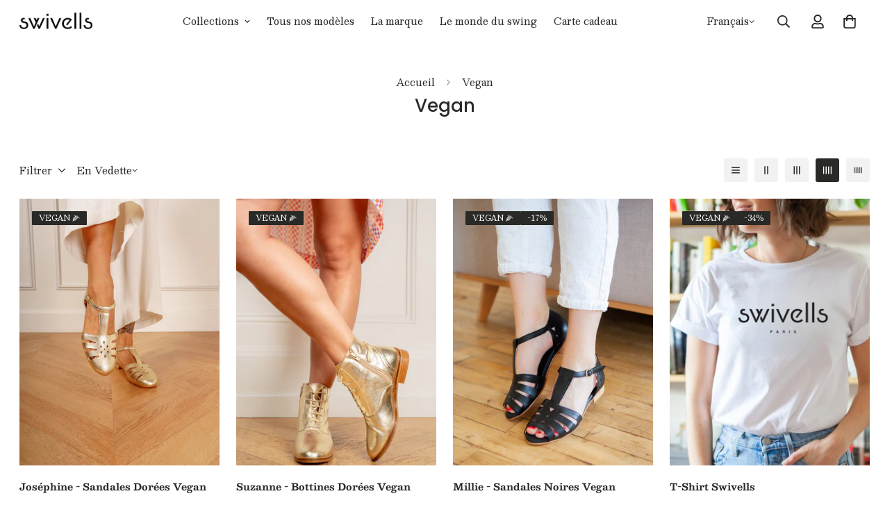

--- FILE ---
content_type: text/html; charset=utf-8
request_url: https://swivells.com/fr-us/collections/vegan
body_size: 80250
content:

<!doctype html>
<html
  class="no-js  m:overflow-hidden"
  lang="fr"
  data-template="collection"
  
>
  <head>
    <meta charset="utf-8">
    <meta http-equiv="X-UA-Compatible" content="IE=edge">
    <meta name="viewport" content="width=device-width, initial-scale=1, maximum-scale=1.0, user-scalable=0">
    <meta name="theme-color" content="#000000">
    <link rel="canonical" href="https://swivells.com/fr-us/collections/vegan">
    <link rel="preconnect" href="https://fonts.shopifycdn.com" crossorigin>
    <link rel="preconnect" href="https://cdn.shopify.com" crossorigin>
<script>
(function() {
  var script = document.createElement('script');
  script.setAttribute('data-project-id', 'a0b6867e-537c-46ea-8a94-e68922485021');
  script.src = 'https://ingest.promptwatch.com/js/client.min.js';
  document.head.appendChild(script);
})();
</script><link rel="shortcut icon" type="image/png" href="//swivells.com/cdn/shop/files/favicon-32x32_1e8722c8-55d8-4701-aa2e-bf07270548d2.png?crop=center&height=32&v=1662648892&width=32"><title>Vegan &ndash; Swivells</title><meta name="description" content="Une chaussure solide et respirante qui reste confortable du matin au soir ? Nos chaussures Swing sont fabriquées à partir de matériaux vegan de qualité pour vous assurer confort et style tout au long de la journée."><meta property="og:site_name" content="Swivells">
<meta property="og:url" content="https://swivells.com/fr-us/collections/vegan">
<meta property="og:title" content="Vegan">
<meta property="og:type" content="product.group">
<meta property="og:description" content="Une chaussure solide et respirante qui reste confortable du matin au soir ? Nos chaussures Swing sont fabriquées à partir de matériaux vegan de qualité pour vous assurer confort et style tout au long de la journée."><meta property="og:image" content="http://swivells.com/cdn/shop/collections/sport_edition_two_white_vegan_sneakers_0.jpg?v=1746282583">
<meta property="og:image:secure_url" content="https://swivells.com/cdn/shop/collections/sport_edition_two_white_vegan_sneakers_0.jpg?v=1746282583">
<meta property="og:image:width" content="800">
<meta property="og:image:height" content="1200"><meta name="twitter:site" content="@swivells"><meta name="twitter:card" content="summary_large_image">
<meta name="twitter:title" content="Vegan">
<meta name="twitter:description" content="Une chaussure solide et respirante qui reste confortable du matin au soir ? Nos chaussures Swing sont fabriquées à partir de matériaux vegan de qualité pour vous assurer confort et style tout au long de la journée.">


  <link rel="preload" as="font" href="//swivells.com/cdn/fonts/besley/besley_n4.63b3ba79124e9efd5f425a6785cb953541abbde0.woff2" type="font/woff2" crossorigin>
  <link rel="preload" as="font" href="//swivells.com/cdn/fonts/besley/besley_n7.3b530357b83dc2b56556feb4b0101ab81dda4624.woff2" type="font/woff2" crossorigin>
  

  <link rel="preload" as="font" href="//swivells.com/cdn/fonts/poppins/poppins_n5.ad5b4b72b59a00358afc706450c864c3c8323842.woff2" type="font/woff2" crossorigin>
  
<style>
  @font-face {  font-family: Poppins;  font-weight: 500;  font-style: normal;  font-display: swap;  src: url("//swivells.com/cdn/fonts/poppins/poppins_n5.ad5b4b72b59a00358afc706450c864c3c8323842.woff2") format("woff2"),       url("//swivells.com/cdn/fonts/poppins/poppins_n5.33757fdf985af2d24b32fcd84c9a09224d4b2c39.woff") format("woff");}@font-face {  font-family: Poppins;  font-weight: 700;  font-style: normal;  font-display: swap;  src: url("//swivells.com/cdn/fonts/poppins/poppins_n7.56758dcf284489feb014a026f3727f2f20a54626.woff2") format("woff2"),       url("//swivells.com/cdn/fonts/poppins/poppins_n7.f34f55d9b3d3205d2cd6f64955ff4b36f0cfd8da.woff") format("woff");}@font-face {  font-family: Poppins;  font-weight: 400;  font-style: normal;  font-display: swap;  src: url("//swivells.com/cdn/fonts/poppins/poppins_n4.0ba78fa5af9b0e1a374041b3ceaadf0a43b41362.woff2") format("woff2"),       url("//swivells.com/cdn/fonts/poppins/poppins_n4.214741a72ff2596839fc9760ee7a770386cf16ca.woff") format("woff");}:root {  --font-stack-header: Poppins, sans-serif;  --font-style-header: normal;  --font-weight-header: 500;  --font-weight-header--bolder: 700;  --font-weight-header--lighter: 400;}@font-face {  font-family: Besley;  font-weight: 400;  font-style: normal;  font-display: swap;  src: url("//swivells.com/cdn/fonts/besley/besley_n4.63b3ba79124e9efd5f425a6785cb953541abbde0.woff2") format("woff2"),       url("//swivells.com/cdn/fonts/besley/besley_n4.a92dcaabaec414e1c5313cc53a6aa59c07f32993.woff") format("woff");}@font-face {  font-family: Besley;  font-weight: 700;  font-style: normal;  font-display: swap;  src: url("//swivells.com/cdn/fonts/besley/besley_n7.3b530357b83dc2b56556feb4b0101ab81dda4624.woff2") format("woff2"),       url("//swivells.com/cdn/fonts/besley/besley_n7.c5242a2cd120e7fea0b142c04fb32e32ff995154.woff") format("woff");}@font-face {  font-family: Besley;  font-weight: 700;  font-style: normal;  font-display: swap;  src: url("//swivells.com/cdn/fonts/besley/besley_n7.3b530357b83dc2b56556feb4b0101ab81dda4624.woff2") format("woff2"),       url("//swivells.com/cdn/fonts/besley/besley_n7.c5242a2cd120e7fea0b142c04fb32e32ff995154.woff") format("woff");}@font-face {  font-family: Besley;  font-weight: 400;  font-style: italic;  font-display: swap;  src: url("//swivells.com/cdn/fonts/besley/besley_i4.af947f4f8e9e2232646d99172ab5d00ff1bdb3c9.woff2") format("woff2"),       url("//swivells.com/cdn/fonts/besley/besley_i4.55e84fae3546fc5440a785b358265207b06377c0.woff") format("woff");}@font-face {  font-family: Besley;  font-weight: 700;  font-style: italic;  font-display: swap;  src: url("//swivells.com/cdn/fonts/besley/besley_i7.abed1739d47325d988bc85fe28caca6d7b083fba.woff2") format("woff2"),       url("//swivells.com/cdn/fonts/besley/besley_i7.b6e1b084ff5f8e3d5dec3f92e4901a4bb7e736a8.woff") format("woff");}:root {  --font-weight-body--bold: 700;  --font-weight-body--bolder: 700;  --font-stack-body: Besley, serif;  --font-style-body: normal;  --font-weight-body: 400;}
</style>
<style>
  html {
    font-size: calc(var(--font-base-size, 16) * 1px);
    -webkit-font-smoothing: antialiased;
    height: 100%;
    scroll-behavior: smooth;
  }
  body {
    margin: 0;
    font-family: var(--font-stack-body);
    font-weight: var(--font-weight-body);
    font-style: var(--font-style-body);
    color: rgb(var(--color-foreground));
    font-size: calc(var(--font-base-size, 16) * 1px);
    line-height: calc(var(--base-line-height) * 1px);
    background-color: rgb(var(--color-background));
    position: relative;
    min-height: 100%;
  }

  body,
  html {
    overflow-x: clip;
  }

  html.prevent-scroll,
  html.prevent-scroll body {
    height: auto;
    overflow: hidden !important;
  }

  html.prevent-scroll {
    padding-right: var(--m-scrollbar-width);
  }

  h1,
  h2,
  h3,
  h4,
  h5,
  h6 {
    font-family: var(--font-stack-header);
    font-weight: var(--font-weight-header);
    font-style: var(--font-style-header);
    color: rgb(var(--color-heading));
    line-height: normal;
    letter-spacing: var(--heading-letter-spacing);
  }
  h1,
  .h1 {
    font-size: calc(((var(--font-h1-mobile)) / (var(--font-base-size))) * 1rem);
    line-height: 1.278;
  }

  h2,
  .h2 {
    font-size: calc(((var(--font-h2-mobile)) / (var(--font-base-size))) * 1rem);
    line-height: 1.267;
  }

  h3,
  .h3 {
    font-size: calc(((var(--font-h3-mobile)) / (var(--font-base-size))) * 1rem);
    line-height: 1.36;
  }

  h4,
  .h4 {
    font-size: calc(((var(--font-h4-mobile)) / (var(--font-base-size))) * 1rem);
    line-height: 1.4;
  }

  h5,
  .h5 {
    font-size: calc(((var(--font-h5-mobile)) / (var(--font-base-size))) * 1rem);
    line-height: 1.5;
  }

  h6,
  .h6 {
    font-size: calc(((var(--font-h6-mobile)) / (var(--font-base-size))) * 1rem);
    line-height: 1.5;
  }

  @media only screen and (min-width: 768px) {
    .h1,
    h1 {
      font-size: calc(((var(--font-h1-tablet)) / (var(--font-base-size))) * 1rem);
      line-height: 1.238;
    }
    .h2,
    h2 {
      font-size: calc(((var(--font-h2-tablet)) / (var(--font-base-size))) * 1rem);
      line-height: 1.235;
    }
    h3,
    .h3 {
      font-size: calc(((var(--font-h3-tablet)) / (var(--font-base-size))) * 1rem);
      line-height: 1.36;
    }
    h4,
    .h4 {
      font-size: calc(((var(--font-h4-tablet)) / (var(--font-base-size))) * 1rem);
      line-height: 1.4;
    }
  }

  @media only screen and (min-width: 1280px) {
    .h1,
    h1 {
      font-size: calc(((var(--font-h1-desktop)) / (var(--font-base-size))) * 1rem);
      line-height: 1.167;
    }
    .h2,
    h2 {
      font-size: calc(((var(--font-h2-desktop)) / (var(--font-base-size))) * 1rem);
      line-height: 1.238;
    }
    h3,
    .h3 {
      font-size: calc(((var(--font-h3-desktop)) / (var(--font-base-size))) * 1rem);
      line-height: 1.278;
    }
    h4,
    .h4 {
      font-size: calc(((var(--font-h4-desktop)) / (var(--font-base-size))) * 1rem);
      line-height: 1.333;
    }
    h5,
    .h5 {
      font-size: calc(((var(--font-h5-desktop)) / (var(--font-base-size))) * 1rem);
    }
    h6,
    .h6 {
      font-size: calc(((var(--font-h6-desktop)) / (var(--font-base-size))) * 1rem);
    }
  }
  [style*='--aspect-ratio'] {
    position: relative;
    overflow: hidden;
  }
  [style*='--aspect-ratio']:before {
    display: block;
    width: 100%;
    content: '';
    height: 0px;
  }
  [style*='--aspect-ratio'] > *:first-child {
    top: 0;
    left: 0;
    right: 0;
    position: absolute !important;
    object-fit: cover;
    width: 100%;
    height: 100%;
  }
  [style*='--aspect-ratio']:before {
    padding-top: calc(100% / (0.0001 + var(--aspect-ratio, 16/9)));
  }
  @media (max-width: 767px) {
    [style*='--aspect-ratio']:before {
      padding-top: calc(100% / (0.0001 + var(--aspect-ratio-mobile, var(--aspect-ratio, 16/9))));
    }
  }
  .swiper-wrapper {
    display: flex;
  }
  .swiper-container:not(.swiper-container-initialized) .swiper-slide {
    width: calc(100% / var(--items, 1));
    flex: 0 0 auto;
  }
  @media (max-width: 1023px) {
    .swiper-container:not(.swiper-container-initialized) .swiper-slide {
      min-width: 40vw;
      flex: 0 0 auto;
    }
  }
  @media (max-width: 767px) {
    .swiper-container:not(.swiper-container-initialized) .swiper-slide {
      min-width: 66vw;
      flex: 0 0 auto;
    }
  }
</style>
<link href="//swivells.com/cdn/shop/t/53/assets/main.css?v=112873091516746839711757513282" rel="stylesheet" type="text/css" media="all" />
<style data-shopify>
:root,.m-color-default {
      --color-background: 255,255,255;
      --color-background-secondary: 245,245,245;
  		
  	  --gradient-background: #ffffff;
  		
  		--color-foreground: 41,41,39;
  		--color-foreground-secondary: 41,41,39;
      --color-heading: 41,41,39;
  		--color-button: 41,41,39;
  		--color-button-text: 255,255,255;
  		--color-outline-button: 199,144,67;
      --color-button-hover: 41, 41, 39;
      --color-button-text-hover: 255, 255, 255;
  		--color-border: 41,41,39;
  		--color-price-sale: 199,37,37;
  		--color-price-regular: 41,41,39;
  		--color-form-field: 255,255,255;
  		--color-form-field-text: 34,34,34;
  		--color-tooltip: 41,41,39;
  		--color-tooltip-text: 255,255,255;
  	}
  
.m-color-dark {
      --color-background: 250,250,250;
      --color-background-secondary: 250,250,250;
  		
  	  --gradient-background: #fafafa;
  		
  		--color-foreground: 34,34,34;
  		--color-foreground-secondary: 104,104,104;
      --color-heading: 34,34,34;
  		--color-button: 250,250,250;
  		--color-button-text: 250,250,250;
  		--color-outline-button: 250,250,250;
      --color-button-hover: 250, 250, 250;
      --color-button-text-hover: 34, 34, 34;
  		--color-border: 210,209,209;
  		--color-price-sale: 232,78,78;
  		--color-price-regular: 255,255,255;
  		--color-form-field: 250,250,250;
  		--color-form-field-text: 104,104,104;
  		--color-tooltip: 250,250,250;
  		--color-tooltip-text: 104,104,104;
  	}
  
.m-color-footer {
      --color-background: 245,245,245;
      --color-background-secondary: 245,245,245;
  		
  	  --gradient-background: #f5f5f5;
  		
  		--color-foreground: 0,0,0;
  		--color-foreground-secondary: 102,102,102;
      --color-heading: 34,34,34;
  		--color-button: 34,34,34;
  		--color-button-text: 255,255,255;
  		--color-outline-button: 34,34,34;
      --color-button-hover: 34, 34, 34;
      --color-button-text-hover: 255, 255, 255;
  		--color-border: 222,222,222;
  		--color-price-sale: 232,78,78;
  		--color-price-regular: 0,0,0;
  		--color-form-field: 255,255,255;
  		--color-form-field-text: 0,0,0;
  		--color-tooltip: 34,34,34;
  		--color-tooltip-text: 255,255,255;
  	}
  
.m-color-badge-hot {
      --color-background: 30,30,26;
      --color-background-secondary: 255,255,255;
  		
  	  --gradient-background: #1e1e1a;
  		
  		--color-foreground: 255,255,255;
  		--color-foreground-secondary: 255,255,255;
      --color-heading: 255,255,255;
  		--color-button: 255,255,255;
  		--color-button-text: 30,30,26;
  		--color-outline-button: 255,255,255;
      --color-button-hover: 104, 104, 104;
      --color-button-text-hover: 255, 255, 255;
  		--color-border: 30,30,26;
  		--color-price-sale: 218,63,63;
  		--color-price-regular: 62,61,53;
  		--color-form-field: 255,255,255;
  		--color-form-field-text: 30,30,26;
  		--color-tooltip: 255,255,255;
  		--color-tooltip-text: 30,30,26;
  	}
  
.m-color-badge-new {
      --color-background: 41,41,39;
      --color-background-secondary: 245,245,245;
  		
  	  --gradient-background: #292927;
  		
  		--color-foreground: 255,255,255;
  		--color-foreground-secondary: 255,255,255;
      --color-heading: 255,255,255;
  		--color-button: 255,255,255;
  		--color-button-text: 34,34,34;
  		--color-outline-button: 255,255,255;
      --color-button-hover: 255, 255, 255;
      --color-button-text-hover: 34, 34, 34;
  		--color-border: 222,222,222;
  		--color-price-sale: 255,255,255;
  		--color-price-regular: 255,255,255;
  		--color-form-field: 255,255,255;
  		--color-form-field-text: 0,0,0;
  		--color-tooltip: 255,255,255;
  		--color-tooltip-text: 34,34,34;
  	}
  
.m-color-badge-sale {
      --color-background: 218,63,63;
      --color-background-secondary: 245,245,245;
  		
  	  --gradient-background: #da3f3f;
  		
  		--color-foreground: 255,255,255;
  		--color-foreground-secondary: 255,255,255;
      --color-heading: 255,255,255;
  		--color-button: 255,255,255;
  		--color-button-text: 34,34,34;
  		--color-outline-button: 255,255,255;
      --color-button-hover: 255, 255, 255;
      --color-button-text-hover: 34, 34, 34;
  		--color-border: 222,222,222;
  		--color-price-sale: 255,255,255;
  		--color-price-regular: 255,255,255;
  		--color-form-field: 255,255,255;
  		--color-form-field-text: 0,0,0;
  		--color-tooltip: 255,255,255;
  		--color-tooltip-text: 34,34,34;
  	}
  
.m-color-scheme-cee058e4-58e3-46aa-9af9-219dadc79066 {
      --color-background: 244,244,244;
      --color-background-secondary: 245,245,245;
  		
  	  --gradient-background: #f4f4f4;
  		
  		--color-foreground: 34,34,34;
  		--color-foreground-secondary: 102,102,102;
      --color-heading: 34,34,34;
  		--color-button: 0,0,0;
  		--color-button-text: 255,255,255;
  		--color-outline-button: 0,0,0;
      --color-button-hover: 34, 34, 34;
      --color-button-text-hover: 255, 255, 255;
  		--color-border: 238,238,238;
  		--color-price-sale: 232,78,78;
  		--color-price-regular: 0,0,0;
  		--color-form-field: 242,242,242;
  		--color-form-field-text: 0,0,0;
  		--color-tooltip: 34,34,34;
  		--color-tooltip-text: 255,255,255;
  	}
  
.m-color-scheme-09e5b5b4-774c-4b6c-8025-416ced49cc74 {
      --color-background: 223,248,239;
      --color-background-secondary: 245,245,245;
  		
  	  --gradient-background: #dff8ef;
  		
  		--color-foreground: 34,34,34;
  		--color-foreground-secondary: 102,102,102;
      --color-heading: 34,34,34;
  		--color-button: 0,0,0;
  		--color-button-text: 255,255,255;
  		--color-outline-button: 0,0,0;
      --color-button-hover: 34, 34, 34;
      --color-button-text-hover: 255, 255, 255;
  		--color-border: 238,238,238;
  		--color-price-sale: 232,78,78;
  		--color-price-regular: 0,0,0;
  		--color-form-field: 255,255,255;
  		--color-form-field-text: 0,0,0;
  		--color-tooltip: 34,34,34;
  		--color-tooltip-text: 255,255,255;
  	}
  
.m-color-scheme-a2355f00-cbc2-483c-bf30-dce165a4532e {
      --color-background: 255,255,255;
      --color-background-secondary: 245,245,245;
  		
  	  --gradient-background: #ffffff;
  		
  		--color-foreground: 0,0,0;
  		--color-foreground-secondary: 104,104,104;
      --color-heading: 0,0,0;
  		--color-button: 255,139,76;
  		--color-button-text: 255,255,255;
  		--color-outline-button: 255,139,76;
      --color-button-hover: 255, 139, 76;
      --color-button-text-hover: 255, 255, 255;
  		--color-border: 222,222,222;
  		--color-price-sale: 233,48,48;
  		--color-price-regular: 102,102,102;
  		--color-form-field: 255,255,255;
  		--color-form-field-text: 34,34,34;
  		--color-tooltip: 0,0,0;
  		--color-tooltip-text: 255,255,255;
  	}
  
  .m-color-default, .m-color-dark, .m-color-footer, .m-color-badge-hot, .m-color-badge-new, .m-color-badge-sale, .m-color-scheme-cee058e4-58e3-46aa-9af9-219dadc79066, .m-color-scheme-09e5b5b4-774c-4b6c-8025-416ced49cc74, .m-color-scheme-a2355f00-cbc2-483c-bf30-dce165a4532e {
  	color: rgb(var(--color-foreground));
  	background-color: rgb(var(--color-background));
  }:root {     /* ANIMATIONS */  	--m-duration-short: .1s;     --m-duration-default: .25s;     --m-duration-long: .5s;     --m-duration-image: .65s;     --m-duration-animate: 1s;     --m-animation-duration: 100ms;     --m-animation-fade-in-up: m-fade-in-up var(--m-animation-duration) cubic-bezier(0, 0, 0.3, 1) forwards;     --m-animation-fade-in-left: m-fade-in-left var(--m-animation-duration) cubic-bezier(0, 0, 0.3, 1) forwards;     --m-animation-fade-in-right: m-fade-in-right var(--m-animation-duration) cubic-bezier(0, 0, 0.3, 1) forwards;     --m-animation-fade-in-left-rtl: m-fade-in-left-rtl var(--m-animation-duration) cubic-bezier(0, 0, 0.3, 1) forwards;     --m-animation-fade-in-right-rtl: m-fade-in-right-rtl var(--m-animation-duration) cubic-bezier(0, 0, 0.3, 1) forwards;     --m-animation-fade-in: m-fade-in calc(var(--m-animation-duration) * 2) cubic-bezier(0, 0, 0.3, 1);     --m-animation-zoom-fade: m-zoom-fade var(--m-animation-duration) ease forwards;  	/* BODY */  	--base-line-height: 22;   /* INPUTS */   --inputs-border-width: 1px;  	--inputs-radius: 1px;  	/* BUTTON */  	--btn-letter-spacing: 0px;  	--btn-border-radius: 1px;  	--btn-border-width: 1px;  	--btn-line-height: 28px;  	  	/* COUNT BUBBLE */  	--color-cart-wishlist-count: #ffffff;  	--bg-cart-wishlist-count: #da3f3f;  	/* OVERLAY */  	--color-image-overlay: #000000;  	--opacity-image-overlay: 0.2;  	/* Notification */  	--color-success: 58,135,53;  	--color-warning: 210,134,26;    --color-error: 218, 63, 63;    --color-error-bg: #fbeaea;    --color-warning-bg: #faecd7;    --color-success-bg: #d1eccf;  	/* CUSTOM COLOR */  	--text-black: 0,0,0;  	--text-white: 255,255,255;  	--bg-black: 0,0,0;  	--bg-white: 255,255,255;  	--rounded-full: 9999px;  	--bg-card-placeholder: rgba(243,243,243,1);  	--arrow-select-box: url(//swivells.com/cdn/shop/t/53/assets/ar-down.svg?v=92728264558441377851757513194);  	/* FONT SIZES */  	--font-base-size: 14;  	--font-btn-size: 15px;  	--font-btn-weight: 600;  	--font-h1-desktop: 26;  	--font-h1-tablet: 18;  	--font-h1-mobile: 15;  	--font-h2-desktop: 23;  	--font-h2-tablet: 18;  	--font-h2-mobile: 16;  	--font-h3-desktop: 21;  	--font-h3-tablet: 16;  	--font-h3-mobile: 14;  	--font-h4-desktop: 18;  	--font-h4-tablet: 14;  	--font-h4-mobile: 14;  	--font-h5-desktop: 15;  	--font-h5-mobile: 14;  	--font-h6-desktop: 14;  	--font-h6-mobile: 14;  	--heading-letter-spacing: 0px;   --arrow-down-url: url(//swivells.com/cdn/shop/t/53/assets/arrow-down.svg?v=157552497485556416461757513197);   --arrow-down-white-url: url(//swivells.com/cdn/shop/t/53/assets/arrow-down-white.svg?v=70535736727834135531757513195);   --product-title-line-clamp: 1;  	--spacing-sections-desktop: 60px;   --spacing-sections-laptop: 48px;   --spacing-sections-tablet: 36px;   --spacing-sections-mobile: 30px;  	/* LAYOUT */  	--container-width: 1100px;   --fluid-container-width: 1280px;   --fluid-container-offset: 100px;   /* CORNER RADIUS */   --blocks-radius: 0px;   --medium-blocks-radius: 0px;   --pcard-radius: 0px;  }
</style><link rel="stylesheet" href="//swivells.com/cdn/shop/t/53/assets/cart.css?v=9189454619990308861757513208" media="print" onload="this.media='all'">
<noscript><link href="//swivells.com/cdn/shop/t/53/assets/cart.css?v=9189454619990308861757513208" rel="stylesheet" type="text/css" media="all" /></noscript><link href="//swivells.com/cdn/shop/t/53/assets/vendor.css?v=78734522753772538311757513342" rel="stylesheet" type="text/css" media="all" /><link rel="stylesheet" href="//swivells.com/cdn/shop/t/53/assets/custom-style.css?v=68377333970908838601757513240" media="print" onload="this.media='all'">
<link rel="stylesheet" href="//swivells.com/cdn/shop/t/53/assets/custom.css?v=124225614223021465341757513373" media="print" onload="this.media='all'">
<noscript><link href="//swivells.com/cdn/shop/t/53/assets/custom-style.css?v=68377333970908838601757513240" rel="stylesheet" type="text/css" media="all" /></noscript>
<noscript><link href="//swivells.com/cdn/shop/t/53/assets/custom.css?v=124225614223021465341757513373" rel="stylesheet" type="text/css" media="all" /></noscript><style data-shopify></style>


<script src="//swivells.com/cdn/shop/t/53/assets/product-list.js?v=133975944838759569291757513304" defer="defer"></script>
<script src="//swivells.com/cdn/shop/t/53/assets/vendor.js?v=119957582363934401191757513344" defer="defer"></script>
    <script src="//swivells.com/cdn/shop/t/53/assets/theme-global.js?v=89657562916315813401757513339" defer="defer"></script><script>window.performance && window.performance.mark && window.performance.mark('shopify.content_for_header.start');</script><meta name="google-site-verification" content="NZXnQZyU3vOqhYK0sfYrj7GdfBfgvkKCmY6JmKWlZAs">
<meta name="facebook-domain-verification" content="oswea6hxp3owwenss7742g9s67ogvf">
<meta id="shopify-digital-wallet" name="shopify-digital-wallet" content="/55110369315/digital_wallets/dialog">
<meta name="shopify-checkout-api-token" content="5f6f3335bda2681a2c9cd40b3d9a72d0">
<meta id="in-context-paypal-metadata" data-shop-id="55110369315" data-venmo-supported="false" data-environment="production" data-locale="fr_FR" data-paypal-v4="true" data-currency="EUR">
<link rel="alternate" type="application/atom+xml" title="Feed" href="/fr-us/collections/vegan.atom" />
<link rel="alternate" hreflang="x-default" href="https://swivells.com/collections/vegan">
<link rel="alternate" hreflang="en" href="https://swivells.com/en/collections/vegan">
<link rel="alternate" hreflang="en-CH" href="https://swivells.com/en-in/collections/vegan">
<link rel="alternate" hreflang="fr-CH" href="https://swivells.com/fr-in/collections/vegan">
<link rel="alternate" hreflang="en-GB" href="https://swivells.com/en-in/collections/vegan">
<link rel="alternate" hreflang="fr-GB" href="https://swivells.com/fr-in/collections/vegan">
<link rel="alternate" hreflang="en-NO" href="https://swivells.com/en-in/collections/vegan">
<link rel="alternate" hreflang="fr-NO" href="https://swivells.com/fr-in/collections/vegan">
<link rel="alternate" hreflang="en-UA" href="https://swivells.com/en-in/collections/vegan">
<link rel="alternate" hreflang="fr-UA" href="https://swivells.com/fr-in/collections/vegan">
<link rel="alternate" hreflang="en-AL" href="https://swivells.com/en-in/collections/vegan">
<link rel="alternate" hreflang="fr-AL" href="https://swivells.com/fr-in/collections/vegan">
<link rel="alternate" hreflang="en-AD" href="https://swivells.com/en-in/collections/vegan">
<link rel="alternate" hreflang="fr-AD" href="https://swivells.com/fr-in/collections/vegan">
<link rel="alternate" hreflang="en-BY" href="https://swivells.com/en-in/collections/vegan">
<link rel="alternate" hreflang="fr-BY" href="https://swivells.com/fr-in/collections/vegan">
<link rel="alternate" hreflang="en-BA" href="https://swivells.com/en-in/collections/vegan">
<link rel="alternate" hreflang="fr-BA" href="https://swivells.com/fr-in/collections/vegan">
<link rel="alternate" hreflang="en-VA" href="https://swivells.com/en-in/collections/vegan">
<link rel="alternate" hreflang="fr-VA" href="https://swivells.com/fr-in/collections/vegan">
<link rel="alternate" hreflang="en-GG" href="https://swivells.com/en-in/collections/vegan">
<link rel="alternate" hreflang="fr-GG" href="https://swivells.com/fr-in/collections/vegan">
<link rel="alternate" hreflang="en-IM" href="https://swivells.com/en-in/collections/vegan">
<link rel="alternate" hreflang="fr-IM" href="https://swivells.com/fr-in/collections/vegan">
<link rel="alternate" hreflang="en-AX" href="https://swivells.com/en-in/collections/vegan">
<link rel="alternate" hreflang="fr-AX" href="https://swivells.com/fr-in/collections/vegan">
<link rel="alternate" hreflang="en-FO" href="https://swivells.com/en-in/collections/vegan">
<link rel="alternate" hreflang="fr-FO" href="https://swivells.com/fr-in/collections/vegan">
<link rel="alternate" hreflang="en-IS" href="https://swivells.com/en-in/collections/vegan">
<link rel="alternate" hreflang="fr-IS" href="https://swivells.com/fr-in/collections/vegan">
<link rel="alternate" hreflang="en-JE" href="https://swivells.com/en-in/collections/vegan">
<link rel="alternate" hreflang="fr-JE" href="https://swivells.com/fr-in/collections/vegan">
<link rel="alternate" hreflang="en-LI" href="https://swivells.com/en-in/collections/vegan">
<link rel="alternate" hreflang="fr-LI" href="https://swivells.com/fr-in/collections/vegan">
<link rel="alternate" hreflang="en-MK" href="https://swivells.com/en-in/collections/vegan">
<link rel="alternate" hreflang="fr-MK" href="https://swivells.com/fr-in/collections/vegan">
<link rel="alternate" hreflang="en-XK" href="https://swivells.com/en-in/collections/vegan">
<link rel="alternate" hreflang="fr-XK" href="https://swivells.com/fr-in/collections/vegan">
<link rel="alternate" hreflang="en-GI" href="https://swivells.com/en-in/collections/vegan">
<link rel="alternate" hreflang="fr-GI" href="https://swivells.com/fr-in/collections/vegan">
<link rel="alternate" hreflang="en-MD" href="https://swivells.com/en-in/collections/vegan">
<link rel="alternate" hreflang="fr-MD" href="https://swivells.com/fr-in/collections/vegan">
<link rel="alternate" hreflang="en-MC" href="https://swivells.com/en-in/collections/vegan">
<link rel="alternate" hreflang="fr-MC" href="https://swivells.com/fr-in/collections/vegan">
<link rel="alternate" hreflang="en-ME" href="https://swivells.com/en-in/collections/vegan">
<link rel="alternate" hreflang="fr-ME" href="https://swivells.com/fr-in/collections/vegan">
<link rel="alternate" hreflang="en-RU" href="https://swivells.com/en-in/collections/vegan">
<link rel="alternate" hreflang="fr-RU" href="https://swivells.com/fr-in/collections/vegan">
<link rel="alternate" hreflang="en-SJ" href="https://swivells.com/en-in/collections/vegan">
<link rel="alternate" hreflang="fr-SJ" href="https://swivells.com/fr-in/collections/vegan">
<link rel="alternate" hreflang="en-RS" href="https://swivells.com/en-in/collections/vegan">
<link rel="alternate" hreflang="fr-RS" href="https://swivells.com/fr-in/collections/vegan">
<link rel="alternate" hreflang="en-SM" href="https://swivells.com/en-in/collections/vegan">
<link rel="alternate" hreflang="fr-SM" href="https://swivells.com/fr-in/collections/vegan">
<link rel="alternate" hreflang="en-DE" href="https://swivells.com/en-eu/collections/vegan">
<link rel="alternate" hreflang="fr-DE" href="https://swivells.com/fr-eu/collections/vegan">
<link rel="alternate" hreflang="en-AT" href="https://swivells.com/en-eu/collections/vegan">
<link rel="alternate" hreflang="fr-AT" href="https://swivells.com/fr-eu/collections/vegan">
<link rel="alternate" hreflang="en-BG" href="https://swivells.com/en-eu/collections/vegan">
<link rel="alternate" hreflang="fr-BG" href="https://swivells.com/fr-eu/collections/vegan">
<link rel="alternate" hreflang="en-CY" href="https://swivells.com/en-eu/collections/vegan">
<link rel="alternate" hreflang="fr-CY" href="https://swivells.com/fr-eu/collections/vegan">
<link rel="alternate" hreflang="en-HR" href="https://swivells.com/en-eu/collections/vegan">
<link rel="alternate" hreflang="fr-HR" href="https://swivells.com/fr-eu/collections/vegan">
<link rel="alternate" hreflang="en-DK" href="https://swivells.com/en-eu/collections/vegan">
<link rel="alternate" hreflang="fr-DK" href="https://swivells.com/fr-eu/collections/vegan">
<link rel="alternate" hreflang="en-ES" href="https://swivells.com/en-eu/collections/vegan">
<link rel="alternate" hreflang="fr-ES" href="https://swivells.com/fr-eu/collections/vegan">
<link rel="alternate" hreflang="en-EE" href="https://swivells.com/en-eu/collections/vegan">
<link rel="alternate" hreflang="fr-EE" href="https://swivells.com/fr-eu/collections/vegan">
<link rel="alternate" hreflang="en-FI" href="https://swivells.com/en-eu/collections/vegan">
<link rel="alternate" hreflang="fr-FI" href="https://swivells.com/fr-eu/collections/vegan">
<link rel="alternate" hreflang="en-GR" href="https://swivells.com/en-eu/collections/vegan">
<link rel="alternate" hreflang="fr-GR" href="https://swivells.com/fr-eu/collections/vegan">
<link rel="alternate" hreflang="en-HU" href="https://swivells.com/en-eu/collections/vegan">
<link rel="alternate" hreflang="fr-HU" href="https://swivells.com/fr-eu/collections/vegan">
<link rel="alternate" hreflang="en-IE" href="https://swivells.com/en-eu/collections/vegan">
<link rel="alternate" hreflang="fr-IE" href="https://swivells.com/fr-eu/collections/vegan">
<link rel="alternate" hreflang="en-IT" href="https://swivells.com/en-eu/collections/vegan">
<link rel="alternate" hreflang="fr-IT" href="https://swivells.com/fr-eu/collections/vegan">
<link rel="alternate" hreflang="en-LV" href="https://swivells.com/en-eu/collections/vegan">
<link rel="alternate" hreflang="fr-LV" href="https://swivells.com/fr-eu/collections/vegan">
<link rel="alternate" hreflang="en-LT" href="https://swivells.com/en-eu/collections/vegan">
<link rel="alternate" hreflang="fr-LT" href="https://swivells.com/fr-eu/collections/vegan">
<link rel="alternate" hreflang="en-LU" href="https://swivells.com/en-eu/collections/vegan">
<link rel="alternate" hreflang="fr-LU" href="https://swivells.com/fr-eu/collections/vegan">
<link rel="alternate" hreflang="en-MT" href="https://swivells.com/en-eu/collections/vegan">
<link rel="alternate" hreflang="fr-MT" href="https://swivells.com/fr-eu/collections/vegan">
<link rel="alternate" hreflang="en-NL" href="https://swivells.com/en-eu/collections/vegan">
<link rel="alternate" hreflang="fr-NL" href="https://swivells.com/fr-eu/collections/vegan">
<link rel="alternate" hreflang="en-PL" href="https://swivells.com/en-eu/collections/vegan">
<link rel="alternate" hreflang="fr-PL" href="https://swivells.com/fr-eu/collections/vegan">
<link rel="alternate" hreflang="en-PT" href="https://swivells.com/en-eu/collections/vegan">
<link rel="alternate" hreflang="fr-PT" href="https://swivells.com/fr-eu/collections/vegan">
<link rel="alternate" hreflang="en-CZ" href="https://swivells.com/en-eu/collections/vegan">
<link rel="alternate" hreflang="fr-CZ" href="https://swivells.com/fr-eu/collections/vegan">
<link rel="alternate" hreflang="en-RO" href="https://swivells.com/en-eu/collections/vegan">
<link rel="alternate" hreflang="fr-RO" href="https://swivells.com/fr-eu/collections/vegan">
<link rel="alternate" hreflang="en-SK" href="https://swivells.com/en-eu/collections/vegan">
<link rel="alternate" hreflang="fr-SK" href="https://swivells.com/fr-eu/collections/vegan">
<link rel="alternate" hreflang="en-SI" href="https://swivells.com/en-eu/collections/vegan">
<link rel="alternate" hreflang="fr-SI" href="https://swivells.com/fr-eu/collections/vegan">
<link rel="alternate" hreflang="en-SE" href="https://swivells.com/en-eu/collections/vegan">
<link rel="alternate" hreflang="fr-SE" href="https://swivells.com/fr-eu/collections/vegan">
<link rel="alternate" hreflang="en-BE" href="https://swivells.com/en-eu/collections/vegan">
<link rel="alternate" hreflang="fr-BE" href="https://swivells.com/fr-eu/collections/vegan">
<link rel="alternate" hreflang="en-RE" href="https://swivells.com/en-eu/collections/vegan">
<link rel="alternate" hreflang="fr-RE" href="https://swivells.com/fr-eu/collections/vegan">
<link rel="alternate" hreflang="en-US" href="https://swivells.com/en-us/collections/vegan">
<link rel="alternate" hreflang="fr-US" href="https://swivells.com/fr-us/collections/vegan">
<link rel="alternate" hreflang="en-AU" href="https://swivells.com/en-au/collections/vegan">
<link rel="alternate" hreflang="fr-AU" href="https://swivells.com/fr-au/collections/vegan">
<link rel="alternate" hreflang="en-PG" href="https://swivells.com/en-au/collections/vegan">
<link rel="alternate" hreflang="fr-PG" href="https://swivells.com/fr-au/collections/vegan">
<link rel="alternate" hreflang="en-HK" href="https://swivells.com/en-hk/collections/vegan">
<link rel="alternate" hreflang="fr-HK" href="https://swivells.com/fr-hk/collections/vegan">
<link rel="alternate" hreflang="en-CA" href="https://swivells.com/en-ca/collections/vegan">
<link rel="alternate" hreflang="fr-CA" href="https://swivells.com/fr-ca/collections/vegan">
<link rel="alternate" hreflang="en-TH" href="https://swivells.com/en-th/collections/vegan">
<link rel="alternate" hreflang="fr-TH" href="https://swivells.com/fr-th/collections/vegan">
<link rel="alternate" hreflang="en-NZ" href="https://swivells.com/en-nz/collections/vegan">
<link rel="alternate" hreflang="fr-NZ" href="https://swivells.com/fr-nz/collections/vegan">
<link rel="alternate" hreflang="en-KR" href="https://swivells.com/en-kr/collections/vegan">
<link rel="alternate" hreflang="fr-KR" href="https://swivells.com/fr-kr/collections/vegan">
<link rel="alternate" hreflang="en-AR" href="https://swivells.com/en-ar/collections/vegan">
<link rel="alternate" hreflang="fr-AR" href="https://swivells.com/fr-ar/collections/vegan">
<link rel="alternate" hreflang="en-BR" href="https://swivells.com/en-br/collections/vegan">
<link rel="alternate" hreflang="fr-BR" href="https://swivells.com/fr-br/collections/vegan">
<link rel="alternate" hreflang="en-JP" href="https://swivells.com/en-jp/collections/vegan">
<link rel="alternate" hreflang="fr-JP" href="https://swivells.com/fr-jp/collections/vegan">
<link rel="alternate" hreflang="en-TW" href="https://swivells.com/en-tw/collections/vegan">
<link rel="alternate" hreflang="fr-TW" href="https://swivells.com/fr-tw/collections/vegan">
<link rel="alternate" hreflang="en-TR" href="https://swivells.com/en-tr/collections/vegan">
<link rel="alternate" hreflang="fr-TR" href="https://swivells.com/fr-tr/collections/vegan">
<link rel="alternate" hreflang="fr-NC" href="https://swivells.com/fr-nc/collections/vegan">
<link rel="alternate" hreflang="en-NC" href="https://swivells.com/en-nc/collections/vegan">
<link rel="alternate" hreflang="en-VN" href="https://swivells.com/en-vn/collections/vegan">
<link rel="alternate" hreflang="fr-VN" href="https://swivells.com/fr-vn/collections/vegan">
<link rel="alternate" hreflang="en-IL" href="https://swivells.com/en-il/collections/vegan">
<link rel="alternate" hreflang="fr-IL" href="https://swivells.com/fr-il/collections/vegan">
<link rel="alternate" type="application/json+oembed" href="https://swivells.com/fr-us/collections/vegan.oembed">
<script async="async" src="/checkouts/internal/preloads.js?locale=fr-US"></script>
<link rel="preconnect" href="https://shop.app" crossorigin="anonymous">
<script async="async" src="https://shop.app/checkouts/internal/preloads.js?locale=fr-US&shop_id=55110369315" crossorigin="anonymous"></script>
<script id="apple-pay-shop-capabilities" type="application/json">{"shopId":55110369315,"countryCode":"FR","currencyCode":"EUR","merchantCapabilities":["supports3DS"],"merchantId":"gid:\/\/shopify\/Shop\/55110369315","merchantName":"Swivells","requiredBillingContactFields":["postalAddress","email","phone"],"requiredShippingContactFields":["postalAddress","email","phone"],"shippingType":"shipping","supportedNetworks":["visa","masterCard","amex","maestro"],"total":{"type":"pending","label":"Swivells","amount":"1.00"},"shopifyPaymentsEnabled":true,"supportsSubscriptions":true}</script>
<script id="shopify-features" type="application/json">{"accessToken":"5f6f3335bda2681a2c9cd40b3d9a72d0","betas":["rich-media-storefront-analytics"],"domain":"swivells.com","predictiveSearch":true,"shopId":55110369315,"locale":"fr"}</script>
<script>var Shopify = Shopify || {};
Shopify.shop = "swivells-6467.myshopify.com";
Shopify.locale = "fr";
Shopify.currency = {"active":"EUR","rate":"1.0"};
Shopify.country = "US";
Shopify.theme = {"name":"Copie de MINIMOG v5.8.0 (07\/06) - MINIMOG v5.3....","id":181292663107,"schema_name":"Minimog - OS 2.0","schema_version":"5.8.0","theme_store_id":null,"role":"main"};
Shopify.theme.handle = "null";
Shopify.theme.style = {"id":null,"handle":null};
Shopify.cdnHost = "swivells.com/cdn";
Shopify.routes = Shopify.routes || {};
Shopify.routes.root = "/fr-us/";</script>
<script type="module">!function(o){(o.Shopify=o.Shopify||{}).modules=!0}(window);</script>
<script>!function(o){function n(){var o=[];function n(){o.push(Array.prototype.slice.apply(arguments))}return n.q=o,n}var t=o.Shopify=o.Shopify||{};t.loadFeatures=n(),t.autoloadFeatures=n()}(window);</script>
<script>
  window.ShopifyPay = window.ShopifyPay || {};
  window.ShopifyPay.apiHost = "shop.app\/pay";
  window.ShopifyPay.redirectState = null;
</script>
<script id="shop-js-analytics" type="application/json">{"pageType":"collection"}</script>
<script defer="defer" async type="module" src="//swivells.com/cdn/shopifycloud/shop-js/modules/v2/client.init-shop-cart-sync_ChgkhDwU.fr.esm.js"></script>
<script defer="defer" async type="module" src="//swivells.com/cdn/shopifycloud/shop-js/modules/v2/chunk.common_BJcqwDuF.esm.js"></script>
<script type="module">
  await import("//swivells.com/cdn/shopifycloud/shop-js/modules/v2/client.init-shop-cart-sync_ChgkhDwU.fr.esm.js");
await import("//swivells.com/cdn/shopifycloud/shop-js/modules/v2/chunk.common_BJcqwDuF.esm.js");

  window.Shopify.SignInWithShop?.initShopCartSync?.({"fedCMEnabled":true,"windoidEnabled":true});

</script>
<script>
  window.Shopify = window.Shopify || {};
  if (!window.Shopify.featureAssets) window.Shopify.featureAssets = {};
  window.Shopify.featureAssets['shop-js'] = {"shop-cart-sync":["modules/v2/client.shop-cart-sync_D4o_5Ov_.fr.esm.js","modules/v2/chunk.common_BJcqwDuF.esm.js"],"init-fed-cm":["modules/v2/client.init-fed-cm_BPY0MiuD.fr.esm.js","modules/v2/chunk.common_BJcqwDuF.esm.js"],"init-shop-email-lookup-coordinator":["modules/v2/client.init-shop-email-lookup-coordinator_CDHycKYk.fr.esm.js","modules/v2/chunk.common_BJcqwDuF.esm.js"],"shop-cash-offers":["modules/v2/client.shop-cash-offers_NQsrJJFl.fr.esm.js","modules/v2/chunk.common_BJcqwDuF.esm.js","modules/v2/chunk.modal_Cjxu_1fo.esm.js"],"init-shop-cart-sync":["modules/v2/client.init-shop-cart-sync_ChgkhDwU.fr.esm.js","modules/v2/chunk.common_BJcqwDuF.esm.js"],"init-windoid":["modules/v2/client.init-windoid_Cm8_3XkW.fr.esm.js","modules/v2/chunk.common_BJcqwDuF.esm.js"],"shop-toast-manager":["modules/v2/client.shop-toast-manager_PCb2cpdP.fr.esm.js","modules/v2/chunk.common_BJcqwDuF.esm.js"],"pay-button":["modules/v2/client.pay-button_4LiCA2qV.fr.esm.js","modules/v2/chunk.common_BJcqwDuF.esm.js"],"shop-button":["modules/v2/client.shop-button_GeIwBG5B.fr.esm.js","modules/v2/chunk.common_BJcqwDuF.esm.js"],"shop-login-button":["modules/v2/client.shop-login-button_CUrU_OLp.fr.esm.js","modules/v2/chunk.common_BJcqwDuF.esm.js","modules/v2/chunk.modal_Cjxu_1fo.esm.js"],"avatar":["modules/v2/client.avatar_BTnouDA3.fr.esm.js"],"shop-follow-button":["modules/v2/client.shop-follow-button_su6NTC-j.fr.esm.js","modules/v2/chunk.common_BJcqwDuF.esm.js","modules/v2/chunk.modal_Cjxu_1fo.esm.js"],"init-customer-accounts-sign-up":["modules/v2/client.init-customer-accounts-sign-up_DcRbvCo_.fr.esm.js","modules/v2/client.shop-login-button_CUrU_OLp.fr.esm.js","modules/v2/chunk.common_BJcqwDuF.esm.js","modules/v2/chunk.modal_Cjxu_1fo.esm.js"],"init-shop-for-new-customer-accounts":["modules/v2/client.init-shop-for-new-customer-accounts_B_arnwTM.fr.esm.js","modules/v2/client.shop-login-button_CUrU_OLp.fr.esm.js","modules/v2/chunk.common_BJcqwDuF.esm.js","modules/v2/chunk.modal_Cjxu_1fo.esm.js"],"init-customer-accounts":["modules/v2/client.init-customer-accounts_DeviBYnH.fr.esm.js","modules/v2/client.shop-login-button_CUrU_OLp.fr.esm.js","modules/v2/chunk.common_BJcqwDuF.esm.js","modules/v2/chunk.modal_Cjxu_1fo.esm.js"],"checkout-modal":["modules/v2/client.checkout-modal_CLohB8EO.fr.esm.js","modules/v2/chunk.common_BJcqwDuF.esm.js","modules/v2/chunk.modal_Cjxu_1fo.esm.js"],"lead-capture":["modules/v2/client.lead-capture_CsJGJY_m.fr.esm.js","modules/v2/chunk.common_BJcqwDuF.esm.js","modules/v2/chunk.modal_Cjxu_1fo.esm.js"],"shop-login":["modules/v2/client.shop-login_gLzDdfIx.fr.esm.js","modules/v2/chunk.common_BJcqwDuF.esm.js","modules/v2/chunk.modal_Cjxu_1fo.esm.js"],"payment-terms":["modules/v2/client.payment-terms_DZ7f6SjO.fr.esm.js","modules/v2/chunk.common_BJcqwDuF.esm.js","modules/v2/chunk.modal_Cjxu_1fo.esm.js"]};
</script>
<script>(function() {
  var isLoaded = false;
  function asyncLoad() {
    if (isLoaded) return;
    isLoaded = true;
    var urls = ["https:\/\/script.pop-convert.com\/new-micro\/production.pc.min.js?unique_id=swivells-6467.myshopify.com\u0026shop=swivells-6467.myshopify.com","https:\/\/cdn.s3.pop-convert.com\/pcjs.production.min.js?unique_id=swivells-6467.myshopify.com\u0026shop=swivells-6467.myshopify.com","https:\/\/assets.loyoly.io\/public\/scripts\/shopify-account-top.js?shop=swivells-6467.myshopify.com","https:\/\/bigblueprod-fast-tags.web.app\/shopify\/main.js?shop=swivells-6467.myshopify.com#eyJhbGciOiJFUzI1NiIsImtpZCI6InExZHNwamdqdGUiLCJ0eXAiOiJKV1QifQ.eyJleHAiOjE3NjQwNDUyMDIsImlzcyI6Imh0dHBzOi8vY2hlY2tvdXQtYXBpLmJp","https:\/\/bigblueprod-fast-tags.web.app\/shopify\/2.js?shop=swivells-6467.myshopify.com#Z2JsdWUuY28vIiwic3ViIjoic19zd2l2MDAwMSJ9.sETZLA-HliksUo3pXB29dU9KmHX25NnaDUvlVtnyY3GptrmXJeYEhm4itQWL6YRAhxUk-eQ-NgukiXovhvKApQ","https:\/\/assets.loyoly.io\/public\/scripts\/referral.js?shop=swivells-6467.myshopify.com"];
    for (var i = 0; i < urls.length; i++) {
      var s = document.createElement('script');
      s.type = 'text/javascript';
      s.async = true;
      s.src = urls[i];
      var x = document.getElementsByTagName('script')[0];
      x.parentNode.insertBefore(s, x);
    }
  };
  if(window.attachEvent) {
    window.attachEvent('onload', asyncLoad);
  } else {
    window.addEventListener('load', asyncLoad, false);
  }
})();</script>
<script id="__st">var __st={"a":55110369315,"offset":3600,"reqid":"324b438b-7b9d-48fc-bd7e-db94a8d06409-1763826931","pageurl":"swivells.com\/fr-us\/collections\/vegan","u":"37aa496244ee","p":"collection","rtyp":"collection","rid":266024288291};</script>
<script>window.ShopifyPaypalV4VisibilityTracking = true;</script>
<script id="captcha-bootstrap">!function(){'use strict';const t='contact',e='account',n='new_comment',o=[[t,t],['blogs',n],['comments',n],[t,'customer']],c=[[e,'customer_login'],[e,'guest_login'],[e,'recover_customer_password'],[e,'create_customer']],r=t=>t.map((([t,e])=>`form[action*='/${t}']:not([data-nocaptcha='true']) input[name='form_type'][value='${e}']`)).join(','),a=t=>()=>t?[...document.querySelectorAll(t)].map((t=>t.form)):[];function s(){const t=[...o],e=r(t);return a(e)}const i='password',u='form_key',d=['recaptcha-v3-token','g-recaptcha-response','h-captcha-response',i],f=()=>{try{return window.sessionStorage}catch{return}},m='__shopify_v',_=t=>t.elements[u];function p(t,e,n=!1){try{const o=window.sessionStorage,c=JSON.parse(o.getItem(e)),{data:r}=function(t){const{data:e,action:n}=t;return t[m]||n?{data:e,action:n}:{data:t,action:n}}(c);for(const[e,n]of Object.entries(r))t.elements[e]&&(t.elements[e].value=n);n&&o.removeItem(e)}catch(o){console.error('form repopulation failed',{error:o})}}const l='form_type',E='cptcha';function T(t){t.dataset[E]=!0}const w=window,h=w.document,L='Shopify',v='ce_forms',y='captcha';let A=!1;((t,e)=>{const n=(g='f06e6c50-85a8-45c8-87d0-21a2b65856fe',I='https://cdn.shopify.com/shopifycloud/storefront-forms-hcaptcha/ce_storefront_forms_captcha_hcaptcha.v1.5.2.iife.js',D={infoText:'Protégé par hCaptcha',privacyText:'Confidentialité',termsText:'Conditions'},(t,e,n)=>{const o=w[L][v],c=o.bindForm;if(c)return c(t,g,e,D).then(n);var r;o.q.push([[t,g,e,D],n]),r=I,A||(h.body.append(Object.assign(h.createElement('script'),{id:'captcha-provider',async:!0,src:r})),A=!0)});var g,I,D;w[L]=w[L]||{},w[L][v]=w[L][v]||{},w[L][v].q=[],w[L][y]=w[L][y]||{},w[L][y].protect=function(t,e){n(t,void 0,e),T(t)},Object.freeze(w[L][y]),function(t,e,n,w,h,L){const[v,y,A,g]=function(t,e,n){const i=e?o:[],u=t?c:[],d=[...i,...u],f=r(d),m=r(i),_=r(d.filter((([t,e])=>n.includes(e))));return[a(f),a(m),a(_),s()]}(w,h,L),I=t=>{const e=t.target;return e instanceof HTMLFormElement?e:e&&e.form},D=t=>v().includes(t);t.addEventListener('submit',(t=>{const e=I(t);if(!e)return;const n=D(e)&&!e.dataset.hcaptchaBound&&!e.dataset.recaptchaBound,o=_(e),c=g().includes(e)&&(!o||!o.value);(n||c)&&t.preventDefault(),c&&!n&&(function(t){try{if(!f())return;!function(t){const e=f();if(!e)return;const n=_(t);if(!n)return;const o=n.value;o&&e.removeItem(o)}(t);const e=Array.from(Array(32),(()=>Math.random().toString(36)[2])).join('');!function(t,e){_(t)||t.append(Object.assign(document.createElement('input'),{type:'hidden',name:u})),t.elements[u].value=e}(t,e),function(t,e){const n=f();if(!n)return;const o=[...t.querySelectorAll(`input[type='${i}']`)].map((({name:t})=>t)),c=[...d,...o],r={};for(const[a,s]of new FormData(t).entries())c.includes(a)||(r[a]=s);n.setItem(e,JSON.stringify({[m]:1,action:t.action,data:r}))}(t,e)}catch(e){console.error('failed to persist form',e)}}(e),e.submit())}));const S=(t,e)=>{t&&!t.dataset[E]&&(n(t,e.some((e=>e===t))),T(t))};for(const o of['focusin','change'])t.addEventListener(o,(t=>{const e=I(t);D(e)&&S(e,y())}));const B=e.get('form_key'),M=e.get(l),P=B&&M;t.addEventListener('DOMContentLoaded',(()=>{const t=y();if(P)for(const e of t)e.elements[l].value===M&&p(e,B);[...new Set([...A(),...v().filter((t=>'true'===t.dataset.shopifyCaptcha))])].forEach((e=>S(e,t)))}))}(h,new URLSearchParams(w.location.search),n,t,e,['guest_login'])})(!0,!0)}();</script>
<script integrity="sha256-52AcMU7V7pcBOXWImdc/TAGTFKeNjmkeM1Pvks/DTgc=" data-source-attribution="shopify.loadfeatures" defer="defer" src="//swivells.com/cdn/shopifycloud/storefront/assets/storefront/load_feature-81c60534.js" crossorigin="anonymous"></script>
<script crossorigin="anonymous" defer="defer" src="//swivells.com/cdn/shopifycloud/storefront/assets/shopify_pay/storefront-65b4c6d7.js?v=20250812"></script>
<script data-source-attribution="shopify.dynamic_checkout.dynamic.init">var Shopify=Shopify||{};Shopify.PaymentButton=Shopify.PaymentButton||{isStorefrontPortableWallets:!0,init:function(){window.Shopify.PaymentButton.init=function(){};var t=document.createElement("script");t.src="https://swivells.com/cdn/shopifycloud/portable-wallets/latest/portable-wallets.fr.js",t.type="module",document.head.appendChild(t)}};
</script>
<script data-source-attribution="shopify.dynamic_checkout.buyer_consent">
  function portableWalletsHideBuyerConsent(e){var t=document.getElementById("shopify-buyer-consent"),n=document.getElementById("shopify-subscription-policy-button");t&&n&&(t.classList.add("hidden"),t.setAttribute("aria-hidden","true"),n.removeEventListener("click",e))}function portableWalletsShowBuyerConsent(e){var t=document.getElementById("shopify-buyer-consent"),n=document.getElementById("shopify-subscription-policy-button");t&&n&&(t.classList.remove("hidden"),t.removeAttribute("aria-hidden"),n.addEventListener("click",e))}window.Shopify?.PaymentButton&&(window.Shopify.PaymentButton.hideBuyerConsent=portableWalletsHideBuyerConsent,window.Shopify.PaymentButton.showBuyerConsent=portableWalletsShowBuyerConsent);
</script>
<script data-source-attribution="shopify.dynamic_checkout.cart.bootstrap">document.addEventListener("DOMContentLoaded",(function(){function t(){return document.querySelector("shopify-accelerated-checkout-cart, shopify-accelerated-checkout")}if(t())Shopify.PaymentButton.init();else{new MutationObserver((function(e,n){t()&&(Shopify.PaymentButton.init(),n.disconnect())})).observe(document.body,{childList:!0,subtree:!0})}}));
</script>
<script id='scb4127' type='text/javascript' async='' src='https://swivells.com/cdn/shopifycloud/privacy-banner/storefront-banner.js'></script><link id="shopify-accelerated-checkout-styles" rel="stylesheet" media="screen" href="https://swivells.com/cdn/shopifycloud/portable-wallets/latest/accelerated-checkout-backwards-compat.css" crossorigin="anonymous">
<style id="shopify-accelerated-checkout-cart">
        #shopify-buyer-consent {
  margin-top: 1em;
  display: inline-block;
  width: 100%;
}

#shopify-buyer-consent.hidden {
  display: none;
}

#shopify-subscription-policy-button {
  background: none;
  border: none;
  padding: 0;
  text-decoration: underline;
  font-size: inherit;
  cursor: pointer;
}

#shopify-subscription-policy-button::before {
  box-shadow: none;
}

      </style>

<script>window.performance && window.performance.mark && window.performance.mark('shopify.content_for_header.end');</script>

    <script>
      document.documentElement.className = document.documentElement.className.replace('no-js', 'js');
      if (Shopify.designMode) {
        document.documentElement.classList.add('shopify-design-mode');
      }
    </script>
    <script>window.MinimogTheme = {};window.MinimogLibs = {};window.MinimogStrings = {  addToCart: "Ajouter au panier",  soldOut: "Épuisé",  unavailable: "Ajouter au panier",  inStock: "En stock",  lowStock: 'Low stock',  inventoryQuantityHtml: '<span class="m-product-inventory__quantity">{{ quantity }}</span> In stock',  inventoryLowQuantityHtml: 'Only <span class="m-product-inventory__quantity">{{ quantity }}</span> left',  checkout: "Commander",  viewCart: "Voir le panier",  cartRemove: "Supprimer",  zipcodeValidate: "Le code postal ne peut pas être vide",  noShippingRate: "Il n\u0026#39;y a pas de frais de port pour votre adresse.",  shippingRatesResult: "Nous avons trouvé {{count}} tarif(s) d\u0026#39;expédition pour votre adresse",  recommendTitle: "Recommandation pour vous",  shipping: "Expédition",  add: "Ajouter",  itemAdded: "Produit ajouté au panier avec succès",  requiredField: "Veuillez remplir tous les champs obligatoires (*) avant d\u0026#39;ajouter au panier !",  hours: "heures",  mins: "minutes",  outOfStock: "En rupture de stock",  sold: "Vendu",  available: "Disponible",  preorder: "Précommande",  sold_out_items_message: "Le produit est déjà épuisé.",  unitPrice: "Prix unitaire",  unitPriceSeparator: "par",  cartError: "There was an error while updating your cart. Please try again.",  quantityError: "Pas assez d&#39;articles disponibles. Seulement {{ quantity }} restants.' }}",  duplicateDiscountError: `Translation missing: fr.cart.general.discount_duplicate_error_message`,   applyDiscountError: `Translation missing: fr.cart.general.discount_apply_error_message`,  selectVariant: "Please select a variant before adding the product to your cart.",  valideDateTimeDelivery: "Please choose the current or future time."};window.MinimogThemeStyles = {  product: "https://swivells.com/cdn/shop/t/53/assets/product.css?v=125051813082444491211757513309"};window.MinimogThemeScripts = {  productModel: "https://swivells.com/cdn/shop/t/53/assets/product-model.js?v=74883181231862109891757513306",  productMedia: "https://swivells.com/cdn/shop/t/53/assets/product-media.js?v=162792397983317663931757513305",  variantsPicker: "https://swivells.com/cdn/shop/t/53/assets/variant-picker.js?v=66761027898496351631757513341",  productInfo: "https://swivells.com/cdn/shop/t/53/assets/product-info.js?v=164532907815921985711757513303"};window.MinimogSettings = {  design_mode: false,  requestPath: "\/fr-us\/collections\/vegan",  template: "collection",  templateName: "collection",currency_code: "EUR",  money_format: "€{{amount_with_comma_separator}} EUR",  base_url: window.location.origin + Shopify.routes.root,  money_with_currency_format: "€{{amount_with_comma_separator}} EUR",  theme: {    id: 181292663107,    name: "Copie de MINIMOG v5.8.0 (07\/06) - MINIMOG v5.3....",    role: "main",    version: "5.8.0",    online_store_version: "2.0",    preview_url: "https://swivells.com?preview_theme_id=181292663107",  },  shop_domain: "https:\/\/swivells.com\/fr-us",  shop_locale: {    published: [{"shop_locale":{"locale":"en","enabled":true,"primary":false,"published":true}},{"shop_locale":{"locale":"fr","enabled":true,"primary":true,"published":true}}],    current: "fr",    primary: "fr",  },  routes: {    root: "\/fr-us",    cart: "\/fr-us\/cart",    product_recommendations_url: "\/fr-us\/recommendations\/products",    cart_add_url: '/fr-us/cart/add',    cart_change_url: '/fr-us/cart/change',    cart_update_url: '/fr-us/cart/update',    predictive_search_url: '/fr-us/search/suggest',    search_url: '/fr-us/search'  },  hide_unavailable_product_options: true,  pcard_image_ratio: "3\/4",  cookie_consent_allow: "Accepter les Cookies",  cookie_consent_message: "Ce site utilise des cookies pour vous assurer la meilleure expérience possible.",  cookie_consent_placement: "bottom",  cookie_consent_learnmore_link: "https:\/\/www.cookiesandyou.com\/",  cookie_consent_learnmore: "En savoir plus",  cookie_consent_theme: "black",  cookie_consent_decline: "Refuser",  show_cookie_consent: false,  product_colors: "rouge: #FF0000,\njaune: #FFFF00,\nnoir: #000000,\nbleu: #0000ff,\nvert: #008000,\nblanc: #FFFFFF,\nmarron: #955628,\nrose: #FFD1DC,\ngris: #E0E0E0,\nbeige: #EBE6DB,\ncorail: #FF7F50",  use_ajax_atc: true,  discount_code_enable: false,  enable_cart_drawer: true,  pcard_show_lowest_prices: false,  date_now: "2025\/11\/22 16:55:00+0100 (CET)",  foxKitBaseUrl: "foxkit.app"};</script>

    
  <!-- BEGIN app block: shopify://apps/judge-me-reviews/blocks/judgeme_core/61ccd3b1-a9f2-4160-9fe9-4fec8413e5d8 --><!-- Start of Judge.me Core -->




<link rel="dns-prefetch" href="https://cdnwidget.judge.me">
<link rel="dns-prefetch" href="https://cdn.judge.me">
<link rel="dns-prefetch" href="https://cdn1.judge.me">
<link rel="dns-prefetch" href="https://api.judge.me">

<script data-cfasync='false' class='jdgm-settings-script'>window.jdgmSettings={"pagination":5,"disable_web_reviews":true,"badge_no_review_text":"Aucun avis","badge_n_reviews_text":"{{ n }} avis","badge_star_color":"#ff8b4c","hide_badge_preview_if_no_reviews":true,"badge_hide_text":true,"enforce_center_preview_badge":false,"widget_title":"Avis Clients","widget_open_form_text":"Écrire un avis","widget_close_form_text":"Annuler l'avis","widget_refresh_page_text":"Actualiser la page","widget_summary_text":"Basé sur {{ number_of_reviews }} avis","widget_no_review_text":"Soyez le premier à écrire un avis","widget_name_field_text":"Nom d'affichage","widget_verified_name_field_text":"Nom vérifié (public)","widget_name_placeholder_text":"Nom d'affichage","widget_required_field_error_text":"Ce champ est obligatoire.","widget_email_field_text":"Adresse email","widget_verified_email_field_text":"Email vérifié (privé, ne peut pas être modifié)","widget_email_placeholder_text":"Votre adresse email","widget_email_field_error_text":"Veuillez entrer une adresse email valide.","widget_rating_field_text":"Évaluation","widget_review_title_field_text":"Titre de l'avis","widget_review_title_placeholder_text":"Donnez un titre à votre avis","widget_review_body_field_text":"Contenu de l'avis","widget_review_body_placeholder_text":"Commencez à écrire ici...","widget_pictures_field_text":"Photo/Vidéo (facultatif)","widget_submit_review_text":"Soumettre l'avis","widget_submit_verified_review_text":"Soumettre un avis vérifié","widget_submit_success_msg_with_auto_publish":"Merci ! Veuillez actualiser la page dans quelques instants pour voir votre avis. Vous pouvez supprimer ou modifier votre avis en vous connectant à \u003ca href='https://judge.me/login' target='_blank' rel='nofollow noopener'\u003eJudge.me\u003c/a\u003e","widget_submit_success_msg_no_auto_publish":"Merci ! Votre avis sera publié dès qu'il sera approuvé par l'administrateur de la boutique. Vous pouvez supprimer ou modifier votre avis en vous connectant à \u003ca href='https://judge.me/login' target='_blank' rel='nofollow noopener'\u003eJudge.me\u003c/a\u003e","widget_show_default_reviews_out_of_total_text":"Affichage de {{ n_reviews_shown }} sur {{ n_reviews }} avis.","widget_show_all_link_text":"Tout afficher","widget_show_less_link_text":"Afficher moins","widget_author_said_text":"{{ reviewer_name }} a dit :","widget_days_text":"il y a {{ n }} jour/jours","widget_weeks_text":"il y a {{ n }} semaine/semaines","widget_months_text":"il y a {{ n }} mois","widget_years_text":"il y a {{ n }} an/ans","widget_yesterday_text":"Hier","widget_today_text":"Aujourd'hui","widget_replied_text":"\u003e\u003e {{ shop_name }} a répondu :","widget_read_more_text":"Lire plus","widget_reviewer_name_as_initial":"first_name_only","widget_rating_filter_color":"#fbcd0a","widget_rating_filter_see_all_text":"Voir tous les avis","widget_sorting_most_recent_text":"Plus récents","widget_sorting_highest_rating_text":"Meilleures notes","widget_sorting_lowest_rating_text":"Notes les plus basses","widget_sorting_with_pictures_text":"Uniquement les photos","widget_sorting_most_helpful_text":"Plus utiles","widget_open_question_form_text":"Poser une question","widget_reviews_subtab_text":"Avis","widget_questions_subtab_text":"Questions","widget_question_label_text":"Question","widget_answer_label_text":"Réponse","widget_question_placeholder_text":"Écrivez votre question ici","widget_submit_question_text":"Soumettre la question","widget_question_submit_success_text":"Merci pour votre question ! Nous vous notifierons dès qu'elle aura une réponse.","widget_star_color":"#ff8b4c","verified_badge_text":"Vérifié","verified_badge_bg_color":"","verified_badge_text_color":"","verified_badge_placement":"left-of-reviewer-name","widget_review_max_height":9,"widget_hide_border":false,"widget_social_share":false,"widget_thumb":false,"widget_review_location_show":false,"widget_location_format":"","all_reviews_include_out_of_store_products":true,"all_reviews_out_of_store_text":"(hors boutique)","all_reviews_pagination":100,"all_reviews_product_name_prefix_text":"à propos de","enable_review_pictures":true,"enable_question_anwser":false,"widget_theme":"default","review_date_format":"timestamp","default_sort_method":"highest-rating","widget_product_reviews_subtab_text":"Avis Produits","widget_shop_reviews_subtab_text":"Avis Boutique","widget_other_products_reviews_text":"Avis pour d'autres produits","widget_store_reviews_subtab_text":"Avis de la boutique","widget_no_store_reviews_text":"Cette boutique n'a pas encore reçu d'avis","widget_web_restriction_product_reviews_text":"Ce produit n'a pas encore reçu d'avis","widget_no_items_text":"Aucun élément trouvé","widget_show_more_text":"Afficher plus","widget_write_a_store_review_text":"Écrire un avis sur la boutique","widget_other_languages_heading":"Avis dans d'autres langues","widget_translate_review_text":"Traduire l'avis en {{ language }}","widget_translating_review_text":"Traduction en cours...","widget_show_original_translation_text":"Afficher l'original ({{ language }})","widget_translate_review_failed_text":"Impossible de traduire cet avis.","widget_translate_review_retry_text":"Réessayer","widget_translate_review_try_again_later_text":"Réessayez plus tard","show_product_url_for_grouped_product":false,"widget_sorting_pictures_first_text":"Photos en premier","show_pictures_on_all_rev_page_mobile":false,"show_pictures_on_all_rev_page_desktop":false,"floating_tab_hide_mobile_install_preference":false,"floating_tab_button_name":"★ Avis","floating_tab_title":"Laissons nos clients parler pour nous","floating_tab_button_color":"","floating_tab_button_background_color":"","floating_tab_url":"","floating_tab_url_enabled":false,"floating_tab_tab_style":"text","all_reviews_text_badge_text":"Les clients nous notent {{ shop.metafields.judgeme.all_reviews_rating | round: 1 }}/5 basé sur {{ shop.metafields.judgeme.all_reviews_count }} avis.","all_reviews_text_badge_text_branded_style":"{{ shop.metafields.judgeme.all_reviews_rating | round: 1 }} sur 5 étoiles basé sur {{ shop.metafields.judgeme.all_reviews_count }} avis","is_all_reviews_text_badge_a_link":false,"show_stars_for_all_reviews_text_badge":false,"all_reviews_text_badge_url":"","all_reviews_text_style":"text","all_reviews_text_color_style":"judgeme_brand_color","all_reviews_text_color":"#108474","all_reviews_text_show_jm_brand":true,"featured_carousel_show_header":false,"featured_carousel_title":"Laissons nos clients parler pour nous","testimonials_carousel_title":"Les clients nous disent","videos_carousel_title":"Histoire de clients réels","cards_carousel_title":"Les clients nous disent","featured_carousel_count_text":"sur {{ n }} avis","featured_carousel_add_link_to_all_reviews_page":false,"featured_carousel_url":"","featured_carousel_show_images":false,"featured_carousel_autoslide_interval":5,"featured_carousel_arrows_on_the_sides":false,"featured_carousel_height":250,"featured_carousel_width":100,"featured_carousel_image_size":0,"featured_carousel_image_height":250,"featured_carousel_arrow_color":"#eeeeee","verified_count_badge_style":"vintage","verified_count_badge_orientation":"horizontal","verified_count_badge_color_style":"judgeme_brand_color","verified_count_badge_color":"#108474","is_verified_count_badge_a_link":false,"verified_count_badge_url":"","verified_count_badge_show_jm_brand":true,"widget_rating_preset_default":5,"widget_first_sub_tab":"product-reviews","widget_show_histogram":true,"widget_histogram_use_custom_color":false,"widget_pagination_use_custom_color":false,"widget_star_use_custom_color":false,"widget_verified_badge_use_custom_color":false,"widget_write_review_use_custom_color":false,"picture_reminder_submit_button":"Upload Pictures","enable_review_videos":false,"mute_video_by_default":false,"widget_sorting_videos_first_text":"Vidéos en premier","widget_review_pending_text":"En attente","featured_carousel_items_for_large_screen":3,"social_share_options_order":"Facebook,Twitter","remove_microdata_snippet":true,"disable_json_ld":false,"enable_json_ld_products":false,"preview_badge_show_question_text":false,"preview_badge_no_question_text":"Aucune question","preview_badge_n_question_text":"{{ number_of_questions }} question/questions","qa_badge_show_icon":false,"qa_badge_position":"same-row","remove_judgeme_branding":false,"widget_add_search_bar":false,"widget_search_bar_placeholder":"Recherche","widget_sorting_verified_only_text":"Vérifiés uniquement","featured_carousel_theme":"default","featured_carousel_show_rating":true,"featured_carousel_show_title":false,"featured_carousel_show_body":true,"featured_carousel_show_date":false,"featured_carousel_show_reviewer":true,"featured_carousel_show_product":false,"featured_carousel_header_background_color":"#108474","featured_carousel_header_text_color":"#ffffff","featured_carousel_name_product_separator":"reviewed","featured_carousel_full_star_background":"#108474","featured_carousel_empty_star_background":"#dadada","featured_carousel_vertical_theme_background":"#f9fafb","featured_carousel_verified_badge_enable":false,"featured_carousel_verified_badge_color":"#108474","featured_carousel_border_style":"round","featured_carousel_review_line_length_limit":3,"featured_carousel_more_reviews_button_text":"Lire plus d'avis","featured_carousel_view_product_button_text":"Voir le produit","all_reviews_page_load_reviews_on":"scroll","all_reviews_page_load_more_text":"Charger plus d'avis","disable_fb_tab_reviews":false,"enable_ajax_cdn_cache":false,"widget_public_name_text":"affiché publiquement comme","default_reviewer_name":"John","default_reviewer_name_has_non_latin":true,"widget_reviewer_anonymous":"Anonyme","medals_widget_title":"Médailles d'avis Judge.me","medals_widget_background_color":"#f9fafb","medals_widget_position":"footer_all_pages","medals_widget_border_color":"#f9fafb","medals_widget_verified_text_position":"left","medals_widget_use_monochromatic_version":false,"medals_widget_elements_color":"#108474","show_reviewer_avatar":false,"widget_invalid_yt_video_url_error_text":"Pas une URL de vidéo YouTube","widget_max_length_field_error_text":"Veuillez ne pas dépasser {0} caractères.","widget_show_country_flag":true,"widget_show_collected_via_shop_app":true,"widget_verified_by_shop_badge_style":"light","widget_verified_by_shop_text":"Vérifié par la boutique","widget_show_photo_gallery":false,"widget_load_with_code_splitting":true,"widget_ugc_install_preference":false,"widget_ugc_title":"Fait par nous, partagé par vous","widget_ugc_subtitle":"Taguez-nous pour voir votre photo mise en avant sur notre page","widget_ugc_arrows_color":"#ffffff","widget_ugc_primary_button_text":"Acheter maintenant","widget_ugc_primary_button_background_color":"#108474","widget_ugc_primary_button_text_color":"#ffffff","widget_ugc_primary_button_border_width":"0","widget_ugc_primary_button_border_style":"none","widget_ugc_primary_button_border_color":"#108474","widget_ugc_primary_button_border_radius":"25","widget_ugc_secondary_button_text":"Charger plus","widget_ugc_secondary_button_background_color":"#ffffff","widget_ugc_secondary_button_text_color":"#108474","widget_ugc_secondary_button_border_width":"2","widget_ugc_secondary_button_border_style":"solid","widget_ugc_secondary_button_border_color":"#108474","widget_ugc_secondary_button_border_radius":"25","widget_ugc_reviews_button_text":"Voir les avis","widget_ugc_reviews_button_background_color":"#ffffff","widget_ugc_reviews_button_text_color":"#108474","widget_ugc_reviews_button_border_width":"2","widget_ugc_reviews_button_border_style":"solid","widget_ugc_reviews_button_border_color":"#108474","widget_ugc_reviews_button_border_radius":"25","widget_ugc_reviews_button_link_to":"judgeme-reviews-page","widget_ugc_show_post_date":true,"widget_ugc_max_width":"800","widget_rating_metafield_value_type":true,"widget_primary_color":"#292927","widget_enable_secondary_color":false,"widget_secondary_color":"#edf5f5","widget_summary_average_rating_text":"{{ average_rating }} sur 5","widget_media_grid_title":"Photos \u0026 vidéos clients","widget_media_grid_see_more_text":"Voir plus","widget_round_style":false,"widget_show_product_medals":false,"widget_verified_by_judgeme_text":"Vérifié par Judge.me","widget_show_store_medals":true,"widget_verified_by_judgeme_text_in_store_medals":"Vérifié par Judge.me","widget_media_field_exceed_quantity_message":"Désolé, nous ne pouvons accepter que {{ max_media }} pour un avis.","widget_media_field_exceed_limit_message":"{{ file_name }} est trop volumineux, veuillez sélectionner un {{ media_type }} de moins de {{ size_limit }}MB.","widget_review_submitted_text":"Avis soumis !","widget_question_submitted_text":"Question soumise !","widget_close_form_text_question":"Annuler","widget_write_your_answer_here_text":"Écrivez votre réponse ici","widget_enabled_branded_link":true,"widget_show_collected_by_judgeme":false,"widget_reviewer_name_color":"","widget_write_review_text_color":"","widget_write_review_bg_color":"","widget_collected_by_judgeme_text":"collecté par Judge.me","widget_pagination_type":"standard","widget_load_more_text":"Charger plus","widget_load_more_color":"#108474","widget_full_review_text":"Avis complet","widget_read_more_reviews_text":"Lire plus d'avis","widget_read_questions_text":"Lire les questions","widget_questions_and_answers_text":"Questions \u0026 Réponses","widget_verified_by_text":"Vérifié par","widget_verified_text":"Vérifié","widget_number_of_reviews_text":"{{ number_of_reviews }} avis","widget_back_button_text":"Retour","widget_next_button_text":"Suivant","widget_custom_forms_filter_button":"Filtres","custom_forms_style":"vertical","widget_show_review_information":false,"how_reviews_are_collected":"Comment les avis sont-ils collectés ?","widget_show_review_keywords":false,"widget_gdpr_statement":"Comment nous utilisons vos données : Nous vous contacterons uniquement à propos de l'avis que vous avez laissé, et seulement si nécessaire. En soumettant votre avis, vous acceptez les \u003ca href='https://judge.me/terms' target='_blank' rel='nofollow noopener'\u003econditions\u003c/a\u003e, la \u003ca href='https://judge.me/privacy' target='_blank' rel='nofollow noopener'\u003epolitique de confidentialité\u003c/a\u003e et les \u003ca href='https://judge.me/content-policy' target='_blank' rel='nofollow noopener'\u003epolitiques de contenu\u003c/a\u003e de Judge.me.","widget_multilingual_sorting_enabled":false,"widget_translate_review_content_enabled":true,"widget_translate_review_content_method":"automatic","popup_widget_review_selection":"manually","popup_widget_round_border_style":true,"popup_widget_show_title":true,"popup_widget_show_body":true,"popup_widget_show_reviewer":false,"popup_widget_show_product":false,"popup_widget_show_pictures":true,"popup_widget_use_review_picture":true,"popup_widget_show_on_home_page":true,"popup_widget_show_on_product_page":false,"popup_widget_show_on_collection_page":true,"popup_widget_show_on_cart_page":true,"popup_widget_position":"bottom_left","popup_widget_first_review_delay":5,"popup_widget_duration":5,"popup_widget_interval":5,"popup_widget_review_count":5,"popup_widget_hide_on_mobile":false,"review_snippet_widget_round_border_style":true,"review_snippet_widget_card_color":"#FFFFFF","review_snippet_widget_slider_arrows_background_color":"#FFFFFF","review_snippet_widget_slider_arrows_color":"#2E2E2E","review_snippet_widget_star_color":"#2E2E2E","show_product_variant":false,"all_reviews_product_variant_label_text":"Variante : ","widget_show_verified_branding":false,"widget_ai_summary_title":"Les clients disent","widget_ai_summary_disclaimer":"Généré par IA sur la base des avis clients récents","widget_show_ai_summary":false,"widget_show_ai_summary_bg":false,"widget_show_review_title_input":true,"redirect_reviewers_invited_via_email":"review_widget","request_store_review_after_product_review":false,"request_review_other_products_in_order":false,"review_form_color_scheme":"default","review_form_corner_style":"square","review_form_star_color":{},"review_form_text_color":"#333333","review_form_background_color":"#ffffff","review_form_field_background_color":"#fafafa","review_form_button_color":{},"review_form_button_text_color":"#ffffff","review_form_modal_overlay_color":"#000000","review_content_screen_title_text":"Comment évalueriez-vous ce produit ?","review_content_introduction_text":"Nous serions ravis que vous partagiez un peu votre expérience.","show_review_guidance_text":true,"one_star_review_guidance_text":"Mauvais","five_star_review_guidance_text":"Excellent","customer_information_screen_title_text":"À propos de vous","customer_information_introduction_text":"Veuillez nous en dire plus sur vous.","custom_questions_screen_title_text":"Votre expérience en détail","custom_questions_introduction_text":"Voici quelques questions pour nous aider à mieux comprendre votre expérience.","review_submitted_screen_title_text":"Merci pour votre avis !","review_submitted_screen_thank_you_text":"Nous le traitons et il apparaîtra bientôt dans la boutique.","review_submitted_screen_email_verification_text":"Veuillez confirmer votre email en cliquant sur le lien que nous venons de vous envoyer. Cela nous aide à maintenir des avis authentiques.","review_submitted_request_store_review_text":"Aimeriez-vous partager votre expérience d'achat avec nous ?","review_submitted_review_other_products_text":"Aimeriez-vous évaluer ces produits ?","store_review_screen_title_text":"Voulez-vous partager votre expérience de shopping avec nous ?","store_review_introduction_text":"Nous apprécions votre retour d'expérience et nous l'utilisons pour nous améliorer. Veuillez partager vos pensées ou suggestions.","reviewer_media_screen_title_picture_text":"Partager une photo","reviewer_media_introduction_picture_text":"Téléchargez une photo pour étayer votre avis.","reviewer_media_screen_title_video_text":"Partager une vidéo","reviewer_media_introduction_video_text":"Téléchargez une vidéo pour étayer votre avis.","reviewer_media_screen_title_picture_or_video_text":"Partager une photo ou une vidéo","reviewer_media_introduction_picture_or_video_text":"Téléchargez une photo ou une vidéo pour étayer votre avis.","reviewer_media_youtube_url_text":"Collez votre URL Youtube ici","advanced_settings_next_step_button_text":"Suivant","advanced_settings_close_review_button_text":"Fermer","modal_write_review_flow":false,"write_review_flow_required_text":"Obligatoire","write_review_flow_privacy_message_text":"Nous respectons votre vie privée.","write_review_flow_anonymous_text":"Avis anonyme","write_review_flow_visibility_text":"Ne sera pas visible pour les autres clients.","write_review_flow_multiple_selection_help_text":"Sélectionnez autant que vous le souhaitez","write_review_flow_single_selection_help_text":"Sélectionnez une option","write_review_flow_required_field_error_text":"Ce champ est obligatoire","write_review_flow_invalid_email_error_text":"Veuillez saisir une adresse email valide","write_review_flow_max_length_error_text":"Max. {{ max_length }} caractères.","write_review_flow_media_upload_text":"\u003cb\u003eCliquez pour télécharger\u003c/b\u003e ou glissez-déposez","write_review_flow_gdpr_statement":"Nous vous contacterons uniquement au sujet de votre avis si nécessaire. En soumettant votre avis, vous acceptez nos \u003ca href='https://judge.me/terms' target='_blank' rel='nofollow noopener'\u003econditions d'utilisation\u003c/a\u003e et notre \u003ca href='https://judge.me/privacy' target='_blank' rel='nofollow noopener'\u003epolitique de confidentialité\u003c/a\u003e.","rating_only_reviews_enabled":false,"show_negative_reviews_help_screen":false,"new_review_flow_help_screen_rating_threshold":3,"negative_review_resolution_screen_title_text":"Dites-nous plus","negative_review_resolution_text":"Votre expérience est importante pour nous. S'il y a eu des problèmes avec votre achat, nous sommes là pour vous aider. N'hésitez pas à nous contacter, nous aimerions avoir l'opportunité de corriger les choses.","negative_review_resolution_button_text":"Contactez-nous","negative_review_resolution_proceed_with_review_text":"Laisser un avis","negative_review_resolution_subject":"Problème avec l'achat de {{ shop_name }}.{{ order_name }}","preview_badge_collection_page_install_status":false,"widget_review_custom_css":"","preview_badge_custom_css":"","preview_badge_stars_count":"5-stars","featured_carousel_custom_css":"","floating_tab_custom_css":"","all_reviews_widget_custom_css":"","medals_widget_custom_css":"","verified_badge_custom_css":"","all_reviews_text_custom_css":"","transparency_badges_collected_via_store_invite":false,"transparency_badges_from_another_provider":false,"transparency_badges_collected_from_store_visitor":false,"transparency_badges_collected_by_verified_review_provider":false,"transparency_badges_earned_reward":false,"transparency_badges_collected_via_store_invite_text":"Avis collecté via l'invitation du magasin","transparency_badges_from_another_provider_text":"Avis collecté d'un autre fournisseur","transparency_badges_collected_from_store_visitor_text":"Avis collecté d'un visiteur du magasin","transparency_badges_written_in_google_text":"Avis écrit sur Google","transparency_badges_written_in_etsy_text":"Avis écrit sur Etsy","transparency_badges_written_in_shop_app_text":"Avis écrit sur Shop App","transparency_badges_earned_reward_text":"Avis a gagné une récompense pour une commande future","checkout_comment_extension_title_on_product_page":"Customer Comments","checkout_comment_extension_num_latest_comment_show":5,"checkout_comment_extension_format":"name_and_timestamp","checkout_comment_customer_name":"last_initial","checkout_comment_comment_notification":true,"preview_badge_collection_page_install_preference":true,"preview_badge_home_page_install_preference":false,"preview_badge_product_page_install_preference":true,"review_widget_install_preference":"","review_carousel_install_preference":false,"floating_reviews_tab_install_preference":"none","verified_reviews_count_badge_install_preference":false,"all_reviews_text_install_preference":false,"review_widget_best_location":true,"judgeme_medals_install_preference":false,"review_widget_revamp_enabled":false,"review_widget_qna_enabled":false,"review_widget_header_theme":"default","review_widget_widget_title_enabled":true,"review_widget_header_text_size":"medium","review_widget_header_text_weight":"regular","review_widget_average_rating_style":"compact","review_widget_bar_chart_enabled":true,"review_widget_bar_chart_type":"numbers","review_widget_bar_chart_style":"standard","review_widget_expanded_media_gallery_enabled":false,"review_widget_reviews_section_theme":"default","review_widget_image_style":"thumbnails","review_widget_review_image_ratio":"square","review_widget_stars_size":"medium","review_widget_verified_badge":"bold_badge","review_widget_review_title_text_size":"medium","review_widget_review_text_size":"medium","review_widget_review_text_length":"medium","review_widget_number_of_columns_desktop":3,"review_widget_carousel_transition_speed":5,"review_widget_custom_questions_answers_display":"always","review_widget_button_text_color":"#FFFFFF","review_widget_text_color":"#000000","review_widget_lighter_text_color":"#7B7B7B","review_widget_corner_styling":"soft","review_widget_review_word_singular":"avis","review_widget_review_word_plural":"avis","review_widget_voting_label":"Utile?","review_widget_shop_reply_label":"Réponse de {{ shop_name }} :","review_widget_filters_title":"Filtres","qna_widget_question_word_singular":"Question","qna_widget_question_word_plural":"Questions","qna_widget_answer_reply_label":"Réponse de {{ answerer_name }} :","qna_content_screen_title_text":"Poser une question sur ce produit","qna_widget_question_required_field_error_text":"Veuillez entrer votre question.","qna_widget_flow_gdpr_statement":"Nous vous contacterons uniquement au sujet de votre question si nécessaire. En soumettant votre question, vous acceptez nos \u003ca href='https://judge.me/terms' target='_blank' rel='nofollow noopener'\u003econditions d'utilisation\u003c/a\u003e et notre \u003ca href='https://judge.me/privacy' target='_blank' rel='nofollow noopener'\u003epolitique de confidentialité\u003c/a\u003e.","qna_widget_question_submitted_text":"Merci pour votre question !","qna_widget_close_form_text_question":"Fermer","qna_widget_question_submit_success_text":"Nous vous enverrons un email lorsque nous répondrons à votre question.","platform":"shopify","branding_url":"https://app.judge.me/reviews/stores/swivells","branding_text":"Propulsé par Judge.me","locale":"en","reply_name":"Swivells","widget_version":"3.0","footer":true,"autopublish":true,"review_dates":false,"enable_custom_form":false,"shop_use_review_site":true,"shop_locale":"fr","enable_multi_locales_translations":true,"show_review_title_input":true,"review_verification_email_status":"always","can_be_branded":true,"reply_name_text":"Swivells"};</script> <style class='jdgm-settings-style'>﻿.jdgm-xx{left:0}:root{--jdgm-primary-color: #292927;--jdgm-secondary-color: rgba(41,41,39,0.1);--jdgm-star-color: #ff8b4c;--jdgm-write-review-text-color: white;--jdgm-write-review-bg-color: #292927;--jdgm-paginate-color: #292927;--jdgm-border-radius: 0;--jdgm-reviewer-name-color: #292927}.jdgm-histogram__bar-content{background-color:#292927}.jdgm-rev[data-verified-buyer=true] .jdgm-rev__icon.jdgm-rev__icon:after,.jdgm-rev__buyer-badge.jdgm-rev__buyer-badge{color:white;background-color:#292927}.jdgm-review-widget--small .jdgm-gallery.jdgm-gallery .jdgm-gallery__thumbnail-link:nth-child(8) .jdgm-gallery__thumbnail-wrapper.jdgm-gallery__thumbnail-wrapper:before{content:"Voir plus"}@media only screen and (min-width: 768px){.jdgm-gallery.jdgm-gallery .jdgm-gallery__thumbnail-link:nth-child(8) .jdgm-gallery__thumbnail-wrapper.jdgm-gallery__thumbnail-wrapper:before{content:"Voir plus"}}.jdgm-preview-badge .jdgm-star.jdgm-star{color:#ff8b4c}.jdgm-widget .jdgm-write-rev-link{display:none}.jdgm-widget .jdgm-rev-widg[data-number-of-reviews='0']{display:none}.jdgm-prev-badge[data-average-rating='0.00']{display:none !important}.jdgm-prev-badge__text{display:none !important}.jdgm-rev .jdgm-rev__timestamp,.jdgm-quest .jdgm-rev__timestamp,.jdgm-carousel-item__timestamp{display:none !important}.jdgm-rev .jdgm-rev__icon{display:none !important}.jdgm-author-fullname{display:none !important}.jdgm-author-all-initials{display:none !important}.jdgm-author-last-initial{display:none !important}.jdgm-rev-widg__title{visibility:hidden}.jdgm-rev-widg__summary-text{visibility:hidden}.jdgm-prev-badge__text{visibility:hidden}.jdgm-rev__prod-link-prefix:before{content:'à propos de'}.jdgm-rev__variant-label:before{content:'Variante : '}.jdgm-rev__out-of-store-text:before{content:'(hors boutique)'}@media only screen and (min-width: 768px){.jdgm-rev__pics .jdgm-rev_all-rev-page-picture-separator,.jdgm-rev__pics .jdgm-rev__product-picture{display:none}}@media only screen and (max-width: 768px){.jdgm-rev__pics .jdgm-rev_all-rev-page-picture-separator,.jdgm-rev__pics .jdgm-rev__product-picture{display:none}}.jdgm-preview-badge[data-template="index"]{display:none !important}.jdgm-verified-count-badget[data-from-snippet="true"]{display:none !important}.jdgm-carousel-wrapper[data-from-snippet="true"]{display:none !important}.jdgm-all-reviews-text[data-from-snippet="true"]{display:none !important}.jdgm-medals-section[data-from-snippet="true"]{display:none !important}.jdgm-ugc-media-wrapper[data-from-snippet="true"]{display:none !important}.jdgm-review-snippet-widget .jdgm-rev-snippet-widget__cards-container .jdgm-rev-snippet-card{border-radius:8px;background:#fff}.jdgm-review-snippet-widget .jdgm-rev-snippet-widget__cards-container .jdgm-rev-snippet-card__rev-rating .jdgm-star{color:#2E2E2E}.jdgm-review-snippet-widget .jdgm-rev-snippet-widget__prev-btn,.jdgm-review-snippet-widget .jdgm-rev-snippet-widget__next-btn{border-radius:50%;background:#fff}.jdgm-review-snippet-widget .jdgm-rev-snippet-widget__prev-btn>svg,.jdgm-review-snippet-widget .jdgm-rev-snippet-widget__next-btn>svg{fill:#2E2E2E}.jdgm-full-rev-modal.rev-snippet-widget .jm-mfp-container .jm-mfp-content,.jdgm-full-rev-modal.rev-snippet-widget .jm-mfp-container .jdgm-full-rev__icon,.jdgm-full-rev-modal.rev-snippet-widget .jm-mfp-container .jdgm-full-rev__pic-img,.jdgm-full-rev-modal.rev-snippet-widget .jm-mfp-container .jdgm-full-rev__reply{border-radius:8px}.jdgm-full-rev-modal.rev-snippet-widget .jm-mfp-container .jdgm-full-rev[data-verified-buyer="true"] .jdgm-full-rev__icon::after{border-radius:8px}.jdgm-full-rev-modal.rev-snippet-widget .jm-mfp-container .jdgm-full-rev .jdgm-rev__buyer-badge{border-radius:calc( 8px / 2 )}.jdgm-full-rev-modal.rev-snippet-widget .jm-mfp-container .jdgm-full-rev .jdgm-full-rev__replier::before{content:'Swivells'}.jdgm-full-rev-modal.rev-snippet-widget .jm-mfp-container .jdgm-full-rev .jdgm-full-rev__product-button{border-radius:calc( 8px * 6 )}
</style> <style class='jdgm-settings-style'></style>

  
  
  
  <style class='jdgm-miracle-styles'>
  @-webkit-keyframes jdgm-spin{0%{-webkit-transform:rotate(0deg);-ms-transform:rotate(0deg);transform:rotate(0deg)}100%{-webkit-transform:rotate(359deg);-ms-transform:rotate(359deg);transform:rotate(359deg)}}@keyframes jdgm-spin{0%{-webkit-transform:rotate(0deg);-ms-transform:rotate(0deg);transform:rotate(0deg)}100%{-webkit-transform:rotate(359deg);-ms-transform:rotate(359deg);transform:rotate(359deg)}}@font-face{font-family:'JudgemeStar';src:url("[data-uri]") format("woff");font-weight:normal;font-style:normal}.jdgm-star{font-family:'JudgemeStar';display:inline !important;text-decoration:none !important;padding:0 4px 0 0 !important;margin:0 !important;font-weight:bold;opacity:1;-webkit-font-smoothing:antialiased;-moz-osx-font-smoothing:grayscale}.jdgm-star:hover{opacity:1}.jdgm-star:last-of-type{padding:0 !important}.jdgm-star.jdgm--on:before{content:"\e000"}.jdgm-star.jdgm--off:before{content:"\e001"}.jdgm-star.jdgm--half:before{content:"\e002"}.jdgm-widget *{margin:0;line-height:1.4;-webkit-box-sizing:border-box;-moz-box-sizing:border-box;box-sizing:border-box;-webkit-overflow-scrolling:touch}.jdgm-hidden{display:none !important;visibility:hidden !important}.jdgm-temp-hidden{display:none}.jdgm-spinner{width:40px;height:40px;margin:auto;border-radius:50%;border-top:2px solid #eee;border-right:2px solid #eee;border-bottom:2px solid #eee;border-left:2px solid #ccc;-webkit-animation:jdgm-spin 0.8s infinite linear;animation:jdgm-spin 0.8s infinite linear}.jdgm-prev-badge{display:block !important}

</style>


  
  
   


<script data-cfasync='false' class='jdgm-script'>
!function(e){window.jdgm=window.jdgm||{},jdgm.CDN_HOST="https://cdnwidget.judge.me/",jdgm.API_HOST="https://api.judge.me/",jdgm.CDN_BASE_URL="https://cdn.shopify.com/extensions/019aa746-a0e8-7052-b09b-ca194bc11f29/judgeme-extensions-231/assets/",
jdgm.docReady=function(d){(e.attachEvent?"complete"===e.readyState:"loading"!==e.readyState)?
setTimeout(d,0):e.addEventListener("DOMContentLoaded",d)},jdgm.loadCSS=function(d,t,o,a){
!o&&jdgm.loadCSS.requestedUrls.indexOf(d)>=0||(jdgm.loadCSS.requestedUrls.push(d),
(a=e.createElement("link")).rel="stylesheet",a.class="jdgm-stylesheet",a.media="nope!",
a.href=d,a.onload=function(){this.media="all",t&&setTimeout(t)},e.body.appendChild(a))},
jdgm.loadCSS.requestedUrls=[],jdgm.loadJS=function(e,d){var t=new XMLHttpRequest;
t.onreadystatechange=function(){4===t.readyState&&(Function(t.response)(),d&&d(t.response))},
t.open("GET",e),t.send()},jdgm.docReady((function(){(window.jdgmLoadCSS||e.querySelectorAll(
".jdgm-widget, .jdgm-all-reviews-page").length>0)&&(jdgmSettings.widget_load_with_code_splitting?
parseFloat(jdgmSettings.widget_version)>=3?jdgm.loadCSS(jdgm.CDN_HOST+"widget_v3/base.css"):
jdgm.loadCSS(jdgm.CDN_HOST+"widget/base.css"):jdgm.loadCSS(jdgm.CDN_HOST+"shopify_v2.css"),
jdgm.loadJS(jdgm.CDN_HOST+"loader.js"))}))}(document);
</script>
<noscript><link rel="stylesheet" type="text/css" media="all" href="https://cdnwidget.judge.me/shopify_v2.css"></noscript>

<!-- BEGIN app snippet: theme_fix_tags --><script>
  (function() {
    var jdgmThemeFixes = null;
    if (!jdgmThemeFixes) return;
    var thisThemeFix = jdgmThemeFixes[Shopify.theme.id];
    if (!thisThemeFix) return;

    if (thisThemeFix.html) {
      document.addEventListener("DOMContentLoaded", function() {
        var htmlDiv = document.createElement('div');
        htmlDiv.classList.add('jdgm-theme-fix-html');
        htmlDiv.innerHTML = thisThemeFix.html;
        document.body.append(htmlDiv);
      });
    };

    if (thisThemeFix.css) {
      var styleTag = document.createElement('style');
      styleTag.classList.add('jdgm-theme-fix-style');
      styleTag.innerHTML = thisThemeFix.css;
      document.head.append(styleTag);
    };

    if (thisThemeFix.js) {
      var scriptTag = document.createElement('script');
      scriptTag.classList.add('jdgm-theme-fix-script');
      scriptTag.innerHTML = thisThemeFix.js;
      document.head.append(scriptTag);
    };
  })();
</script>
<!-- END app snippet -->
<!-- End of Judge.me Core -->



<!-- END app block --><!-- BEGIN app block: shopify://apps/klaviyo-email-marketing-sms/blocks/klaviyo-onsite-embed/2632fe16-c075-4321-a88b-50b567f42507 -->












  <script async src="https://static.klaviyo.com/onsite/js/Y7rAgH/klaviyo.js?company_id=Y7rAgH"></script>
  <script>!function(){if(!window.klaviyo){window._klOnsite=window._klOnsite||[];try{window.klaviyo=new Proxy({},{get:function(n,i){return"push"===i?function(){var n;(n=window._klOnsite).push.apply(n,arguments)}:function(){for(var n=arguments.length,o=new Array(n),w=0;w<n;w++)o[w]=arguments[w];var t="function"==typeof o[o.length-1]?o.pop():void 0,e=new Promise((function(n){window._klOnsite.push([i].concat(o,[function(i){t&&t(i),n(i)}]))}));return e}}})}catch(n){window.klaviyo=window.klaviyo||[],window.klaviyo.push=function(){var n;(n=window._klOnsite).push.apply(n,arguments)}}}}();</script>

  




  <script>
    window.klaviyoReviewsProductDesignMode = false
  </script>







<!-- END app block --><!-- BEGIN app block: shopify://apps/gorgias-live-chat-helpdesk/blocks/gorgias/a66db725-7b96-4e3f-916e-6c8e6f87aaaa -->
<script defer data-gorgias-loader-chat src="https://config.gorgias.chat/bundle-loader/shopify/swivells-6467.myshopify.com"></script>


<script defer data-gorgias-loader-convert  src="https://cdn.9gtb.com/loader.js"></script>


<script defer data-gorgias-loader-mailto-replace  src="https://config.gorgias.help/api/contact-forms/replace-mailto-script.js?shopName=swivells-6467"></script>


<!-- END app block --><!-- BEGIN app block: shopify://apps/langify/blocks/langify/b50c2edb-8c63-4e36-9e7c-a7fdd62ddb8f --><!-- BEGIN app snippet: ly-switcher-factory -->




<style>
  .ly-switcher-wrapper.ly-hide, .ly-recommendation.ly-hide, .ly-recommendation .ly-submit-btn {
    display: none !important;
  }

  #ly-switcher-factory-template {
    display: none;
  }


  
</style>


<template id="ly-switcher-factory-template">
<div data-breakpoint="" class="ly-switcher-wrapper ly-breakpoint-1 fixed bottom_right ly-hide" style="font-size: 14px; margin: 0px 0px; "><div data-dropup="false" onclick="langify.switcher.toggleSwitcherOpen(this)" class="ly-languages-switcher ly-custom-dropdown-switcher ly-bright-theme" style=" margin: 0px 0px;">
          <span role="button" tabindex="0" aria-label="Selected language: français" aria-expanded="false" aria-controls="languagesSwitcherList-1" class="ly-custom-dropdown-current" style="background: #ffffff; color: #000000;  "><i class="ly-icon ly-flag-icon ly-flag-icon-fr fr "></i><span class="ly-custom-dropdown-current-inner ly-custom-dropdown-current-inner-text">français
</span>
<div aria-hidden="true" class="ly-arrow ly-arrow-black stroke" style="vertical-align: middle; width: 14.0px; height: 14.0px;">
        <svg xmlns="http://www.w3.org/2000/svg" viewBox="0 0 14.0 14.0" height="14.0px" width="14.0px" style="position: absolute;">
          <path d="M1 4.5 L7.0 10.5 L13.0 4.5" fill="transparent" stroke="#000000" stroke-width="1px"/>
        </svg>
      </div>
          </span>
          <ul id="languagesSwitcherList-1" role="list" class="ly-custom-dropdown-list ly-is-open ly-bright-theme" style="background: #ffffff; color: #000000; "><li key="en" style="color: #000000;  margin: 0px 0px;" tabindex="-1">
                  <a class="ly-custom-dropdown-list-element ly-languages-switcher-link ly-bright-theme"
                    href="#"
                      data-language-code="en" 
                    
                    data-ly-locked="true" rel="nofollow"><i class="ly-icon ly-flag-icon ly-flag-icon-en"></i><span class="ly-custom-dropdown-list-element-right">anglais</span></a>
                </li><li key="fr" style="color: #000000;  margin: 0px 0px;" tabindex="-1">
                  <a class="ly-custom-dropdown-list-element ly-languages-switcher-link ly-bright-theme"
                    href="#"
                      data-language-code="fr" 
                    
                    data-ly-locked="true" rel="nofollow"><i class="ly-icon ly-flag-icon ly-flag-icon-fr"></i><span class="ly-custom-dropdown-list-element-right">français</span></a>
                </li></ul>
        </div></div>
</template><link rel="preload stylesheet" href="https://cdn.shopify.com/extensions/019a5e5e-a484-720d-b1ab-d37a963e7bba/extension-langify-79/assets/langify-flags.css" as="style" media="print" onload="this.media='all'; this.onload=null;"><!-- END app snippet -->

<script>
  var langify = window.langify || {};
  var customContents = {};
  var customContents_image = {};
  var langifySettingsOverwrites = {};
  var defaultSettings = {
    debug: false,               // BOOL : Enable/disable console logs
    observe: true,              // BOOL : Enable/disable the entire mutation observer (off switch)
    observeLinks: false,
    observeImages: true,
    observeCustomContents: true,
    maxMutations: 5,
    timeout: 100,               // INT : Milliseconds to wait after a mutation, before the next mutation event will be allowed for the element
    linksBlacklist: [],
    usePlaceholderMatching: false
  };

  if(langify.settings) { 
    langifySettingsOverwrites = Object.assign({}, langify.settings);
    langify.settings = Object.assign(defaultSettings, langify.settings); 
  } else { 
    langify.settings = defaultSettings; 
  }

  langify.settings.theme = null;
  langify.settings.switcher = null;
  if(langify.settings.switcher === null) {
    langify.settings.switcher = {};
  }
  langify.settings.switcher.customIcons = null;

  langify.locale = langify.locale || {
    country_code: "US",
    language_code: "fr",
    currency_code: null,
    primary: true,
    iso_code: "fr",
    root_url: "\/fr-us",
    language_id: "ly184744",
    shop_url: "https:\/\/swivells.com",
    domain_feature_enabled: null,
    languages: [{
        iso_code: "en",
        root_url: "\/en-us",
        domain: null,
      },{
        iso_code: "fr",
        root_url: "\/fr-us",
        domain: null,
      },]
  };

  langify.localization = {
    available_countries: ["Albanie","Allemagne","Andorre","Argentine","Australie","Autriche","Belgique","Biélorussie","Bosnie-Herzégovine","Brésil","Bulgarie","Canada","Chypre","Corée du Sud","Croatie","Danemark","Espagne","Estonie","État de la Cité du Vatican","États-Unis","Finlande","France","Gibraltar","Grèce","Guernesey","Hongrie","Île de Man","Îles Åland","Îles Féroé","Irlande","Islande","Israël","Italie","Japon","Jersey","Kosovo","La Réunion","Lettonie","Liechtenstein","Lituanie","Luxembourg","Macédoine du Nord","Malte","Moldavie","Monaco","Monténégro","Norvège","Nouvelle-Calédonie","Nouvelle-Zélande","Papouasie-Nouvelle-Guinée","Pays-Bas","Pologne","Portugal","R.A.S. chinoise de Hong Kong","Roumanie","Royaume-Uni","Russie","Saint-Marin","Serbie","Singapour","Slovaquie","Slovénie","Suède","Suisse","Svalbard et Jan Mayen","Taïwan","Tchéquie","Thaïlande","Turquie","Ukraine","Viêt Nam"],
    available_languages: [{"shop_locale":{"locale":"en","enabled":true,"primary":false,"published":true}},{"shop_locale":{"locale":"fr","enabled":true,"primary":true,"published":true}}],
    country: "États-Unis",
    language: {"shop_locale":{"locale":"fr","enabled":true,"primary":true,"published":true}},
    market: {
      handle: "usa",
      id: 5845450787,
      metafields: {"error":"json not allowed for this object"},
    }
  };

  // Disable link correction ALWAYS on languages with mapped domains
  
  if(langify.locale.root_url == '/') {
    langify.settings.observeLinks = false;
  }


  function extractImageObject(val) {
  if (!val || val === '') return false;

  // Handle src-sets (e.g., "image_600x600.jpg 1x, image_1200x1200.jpg 2x")
  if (val.search(/([0-9]+w?h?x?,)/gi) > -1) {
    val = val.split(/([0-9]+w?h?x?,)/gi)[0];
  }

  const hostBegin = val.indexOf('//') !== -1 ? val.indexOf('//') : 0;
  const hostEnd = val.lastIndexOf('/') + 1;
  const host = val.substring(hostBegin, hostEnd);
  let afterHost = val.substring(hostEnd);

  // Remove query/hash fragments
  afterHost = afterHost.split('#')[0].split('?')[0];

  // Extract name before any Shopify modifiers or file extension
  // e.g., "photo_600x600_crop_center@2x.jpg" → "photo"
  const name = afterHost.replace(
    /(_[0-9]+x[0-9]*|_{width}x|_{size})?(_crop_(top|center|bottom|left|right))?(@[0-9]*x)?(\.progressive)?(\.(png\.jpg|jpe?g|png|gif|webp))?$/i,
    ''
  );

  // Extract file extension (if any)
  let type = '';
  const match = afterHost.match(/\.(png\.jpg|jpe?g|png|gif|webp)$/i);
  if (match) {
    type = match[1].replace('png.jpg', 'jpg'); // fix weird double-extension cases
  }

  // Clean file name with extension or suffixes normalized
  const file = afterHost.replace(
    /(_[0-9]+x[0-9]*|_{width}x|_{size})?(_crop_(top|center|bottom|left|right))?(@[0-9]*x)?(\.progressive)?(\.(png\.jpg|jpe?g|png|gif|webp))?$/i,
    type ? '.' + type : ''
  );

  return { host, name, type, file };
}



  /* Custom Contents Section*/
  var customContents = {};

  // Images Section
  

  

  

  

  

  

  

  

  

  

  

  

  

  

  

  

  

  

  

  

  

  

  

  

  

  

  

  

  

  

  

  

  

  

  

  

  

  

  

  

  

  

  

  

  

  

  

  

  

  

  

  

  

  

  

  

  

  

  

  

  

  

  

  

  

  

  

  

  

  

  

  

  

  

  

  

  

  

  

  

  

  

  

  

  

  

  

  

  

  

  

  

  

  

  

  

  

  

  

  

  

  

  

  

  

  

  

  

  

  

  

  

  

  

  

  

  

  

  

  

  

  

  

  

  

  

  

  

  

  

  

  

  

  

  

  

  

  

  

  

  

  

  

  

  

  

  

  

  

  

  

  

  

  

  

  

  

  

  

  

  

  

  

  

  

  

  

  

  

  

  

  

  

  

  

  

  

  

  

  

  

  

  

  

  

  

  

  

  

  

  

  

  

</script><link rel="preload stylesheet" href="https://cdn.shopify.com/extensions/019a5e5e-a484-720d-b1ab-d37a963e7bba/extension-langify-79/assets/langify-lib.css" as="style" media="print" onload="this.media='all'; this.onload=null;"><!-- END app block --><!-- BEGIN app block: shopify://apps/foxkit-sales-boost/blocks/foxkit-theme-helper/13f41957-6b79-47c1-99a2-e52431f06fff -->
<style data-shopify>
  
  :root {
  	--foxkit-border-radius-btn: 4px;
  	--foxkit-height-btn: 45px;
  	--foxkit-btn-primary-bg: #212121;
  	--foxkit-btn-primary-text: #FFFFFF;
  	--foxkit-btn-primary-hover-bg: #000000;
  	--foxkit-btn-primary-hover-text: #FFFFFF;
  	--foxkit-btn-secondary-bg: #FFFFFF;
  	--foxkit-btn-secondary-text: #000000;
  	--foxkit-btn-secondary-hover-bg: #000000;
  	--foxkit-btn-secondary-hover-text: #FFFFFF;
  	--foxkit-text-color: #666666;
  	--foxkit-heading-text-color: #000000;
  	--foxkit-prices-color: #000000;
  	--foxkit-badge-color: #DA3F3F;
  	--foxkit-border-color: #ebebeb;
  }
  
  .foxkit-critical-hidden {
  	display: none !important;
  }
</style>
<script>
   var ShopifyRootUrl = "\/fr-us";
   var _useRootBaseUrl = null
   window.FoxKitThemeHelperEnabled = true;
   window.FoxKitPlugins = window.FoxKitPlugins || {}
   window.FoxKitStrings = window.FoxKitStrings || {}
   window.FoxKitAssets = window.FoxKitAssets || {}
   window.FoxKitModules = window.FoxKitModules || {}
   window.FoxKitSettings = {
     discountPrefix: "FX",
     showWaterMark: null,
     multipleLanguages: true,
     primaryLocale: true,
     combineWithProductDiscounts: true,
     enableAjaxAtc: true,
     discountApplyBy: "shopify_functions",
     foxKitBaseUrl: "foxkit.app",
     shopDomain: "https:\/\/swivells.com\/fr-us",
     baseUrl: _useRootBaseUrl ? "/" : ShopifyRootUrl.endsWith('/') ? ShopifyRootUrl : ShopifyRootUrl + '/',
     currencyCode: "EUR",
     moneyFormat: !!window.MinimogTheme ? window.MinimogSettings.money_format : "\u003cspan class=transcy-money\u003e€{{amount_with_comma_separator}}\u003c\/span\u003e",
     moneyWithCurrencyFormat: "€{{amount_with_comma_separator}} EUR",
     template: "collection",
     templateName: "collection",
     optimizePerformance: false,routes: {
       root: "\/fr-us",
       cart: "\/fr-us\/cart",
       cart_add_url: '/fr-us/cart/add',
       cart_change_url: '/fr-us/cart/change',
       cart_update_url: '/fr-us/cart/update'
     },
     dateNow: "2025\/11\/22 16:55:00+0100 (CET)",
     isMinimogTheme: !!window.MinimogTheme,
     designMode: false,
     pageType: "collection",
     pageUrl: "\/fr-us\/collections\/vegan",
     selectors: {}
   };

  FoxKitStrings = {"en":{"date_format":"MM\/dd\/yyyy","discount_summary":"You will get \u003cstrong\u003e{discount_value} OFF\u003c\/strong\u003e on this product","discount_title":"SPECIAL OFFER","free":"FREE","add_button":"Add","added_button":"Added","bundle_button":"Add selected item(s)","bundle_select":"Select","bundle_selected":"Selected","bundle_total":"Total price","bundle_saved":"Saved","bundle_this_item":"This item","qty_discount_title":"{item_count} item(s) get {discount_value} OFF","qty_discount_note":"on each product","prepurchase_title":"Frequently bought with \"{product_title}\"","prepurchase_added":"You just added","incart_title":"Customers also bought with \"{product_title}\"","sizechart_button":"Size chart","field_name":"Enter your name","field_email":"Enter your email","field_birthday":"Date of birth","discount_noti":"* Discount will be calculated and applied at checkout","fox_discount_noti":"* You are entitled to 1 discount offer of \u003cspan\u003e{price}\u003c\/span\u003e (\u003cspan\u003e{discount_title}\u003c\/span\u003e). This offer \u003cb\u003ecan't be combined\u003c\/b\u003e with any other discount you add here!","bis_open":"Notify me when available","bis_heading":"Back in stock alert 📬","bis_desc":"We will send you a notification as soon as this product is available again.","bis_submit":"Notify me","bis_email":"Your email","bis_name":"Your name","bis_phone":"Your phone number","bis_note":"Your note","bis_signup":"Email me with news and offers","bis_thankyou":"Thank you! We'll send you an email when this product is available!","preorder_discount_title":"🎁 Preorder now to get \u003cstrong\u003e{discount_value} OFF\u003c\/strong\u003e","preorder_shipping_note":"🚚 Item will be delivered on or before \u003cstrong\u003e{eta}\u003c\/strong\u003e","preorder_end_note":"🔥 Preorder will end at \u003cstrong\u003e{end_time}\u003c\/strong\u003e"},"fr":{"date_format":"dd\/MM\/yyyy","discount_summary":"Vous recevrez \u003cstrong\u003e{discount_value} de réduction\u003c\/strong\u003e sur ce produit","discount_title":"OFFRE SPÉCIALE","free":"GRATUIT","add_to_cart_button":"Add to cart","add_button":"Ajouter","added_button":"Ajouté","bundle_button":"Ajouter les articles sélectionnés","bundle_select":"Sélectionner","bundle_selected":"Sélectionné","bundle_total":"Prix total","bundle_saved":"Sauvegardé","bundle_items_added":"The products in the bundle are added to the cart.","bundle_this_item":"Cet article","qty_discount_title":"{item_count} produits ont une réduction de {discount_value}","qty_discount_note":"sur chaque produit","prepurchase_title":"Fréquemment acheté avec \"{product_title}\"","prepurchase_added":"Vous avez ajouté","incart_title":"Avec \"{product_title}\" les clients ont aussi acheté le T-Shirt Swing Out","sizechart_button":"Guide des tailles","field_name":"Entrez votre nom","field_email":"Entrez votre email","field_birthday":"Date de naissance","discount_noti":"* La réduction sera calculée et appliquée lors du paiement","fox_discount_noti":"* Vous avez le droit à une réduction de \u003cspan\u003e{price}\u003c\/span\u003e (\u003cspan\u003e{discount_title}\u003c\/span\u003e). Cette offre \u003cb\u003en'est pas cumulable\u003c\/b\u003e avec une quelconque autre réduction !!","bis_open":"Me prévenir en cas de retour en stock","bis_heading":"Alerte de retour en stock 📬","bis_desc":"Nous vous préviendrons dès que ce modèle sera de retour en stock.","bis_submit":"Me prévenir","bis_email":"Votre email","bis_name":"Votre nom","bis_phone":"Votre numéro de téléphone","bis_note":"Votre remarque","bis_signup":"M'inscrire à la newsletter","bis_thankyou":"Merci ! Nous vous enverrons un email quand ce modèle sera disponible !","preorder_discount_title":"🎁 Pré-commandez maintenant pour bénéficier de moins \u003cstrong\u003e{discount_value}\u003c\/strong\u003e","preorder_shipping_note":"🚚 Votre commande sera livrée avant le \u003cstrong\u003e{eta}\u003c\/strong\u003e","preorder_end_note":"🔥 Les Pré-commandes terminent le \u003cstrong\u003e{end_time}\u003c\/strong\u003e","required_fields":"Please fill all the required fields(*) before Add to cart!"}};

  FoxKitAssets = {
    sizechart: "https:\/\/cdn.shopify.com\/extensions\/019a4277-6636-7dd2-8e99-ddc137f7851b\/foxkit-extensions-445\/assets\/size-chart.js",
    preorder: "https:\/\/cdn.shopify.com\/extensions\/019a4277-6636-7dd2-8e99-ddc137f7851b\/foxkit-extensions-445\/assets\/preorder.js",
    preorderBadge: "https:\/\/cdn.shopify.com\/extensions\/019a4277-6636-7dd2-8e99-ddc137f7851b\/foxkit-extensions-445\/assets\/preorder-badge.js",
    prePurchase: "https:\/\/cdn.shopify.com\/extensions\/019a4277-6636-7dd2-8e99-ddc137f7851b\/foxkit-extensions-445\/assets\/pre-purchase.js",
    prePurchaseStyle: "https:\/\/cdn.shopify.com\/extensions\/019a4277-6636-7dd2-8e99-ddc137f7851b\/foxkit-extensions-445\/assets\/pre-purchase.css",
    inCart: "https:\/\/cdn.shopify.com\/extensions\/019a4277-6636-7dd2-8e99-ddc137f7851b\/foxkit-extensions-445\/assets\/incart.js",
    inCartStyle: "https:\/\/cdn.shopify.com\/extensions\/019a4277-6636-7dd2-8e99-ddc137f7851b\/foxkit-extensions-445\/assets\/incart.css",
    productCountdown: "https:\/\/cdn.shopify.com\/extensions\/019a4277-6636-7dd2-8e99-ddc137f7851b\/foxkit-extensions-445\/assets\/product-countdown.css"
  }
  FoxKitPlugins.popUpLock = false
  FoxKitPlugins.luckyWheelLock = false

  
  
    FoxKitPlugins.Countdown = Object.values({}).filter(entry => entry.active).map(entry => ({...(entry || {}), locales: !FoxKitSettings.primaryLocale && entry?.locales?.[Shopify.locale]}))
    FoxKitPlugins.PreOrder = Object.values({}).filter(entry => entry.active)
    FoxKitPlugins.PrePurchase = Object.values({}).filter(entry => entry.active)
    FoxKitPlugins.InCart = Object.values({"68f8e989b3fc68b340e649f6":{"discount":{"value":25,"type":"PERCENTAGE"},"target_products":["gid:\/\/shopify\/Product\/9706004808003","gid:\/\/shopify\/Product\/8730201358659","gid:\/\/shopify\/Product\/14976515637571","gid:\/\/shopify\/Product\/8872623505731","gid:\/\/shopify\/Product\/9705898934595","gid:\/\/shopify\/Product\/14763745673539","gid:\/\/shopify\/Product\/9704826863939","gid:\/\/shopify\/Product\/9166037287235","gid:\/\/shopify\/Product\/14977183613251","gid:\/\/shopify\/Product\/8729896485187","gid:\/\/shopify\/Product\/6712147017763","gid:\/\/shopify\/Product\/6712147050531","gid:\/\/shopify\/Product\/8652356157763","gid:\/\/shopify\/Product\/6712147181603","gid:\/\/shopify\/Product\/6712147214371","gid:\/\/shopify\/Product\/15081387524419","gid:\/\/shopify\/Product\/14763777818947","gid:\/\/shopify\/Product\/9704955380035","gid:\/\/shopify\/Product\/14979730800963"],"recommended_products":["gid:\/\/shopify\/Product\/15151960981827"],"deleted":false,"locked":false,"_id":"68f8e989b3fc68b340e649f6","active":true,"title":"Cream","applies_to":"specific_products","recommend_to":"specific_products","recommend_intent":"complementary","active_discount":true,"shop":"swivells-6467.myshopify.com","createdAt":"2025-10-22T14:26:17.853Z","updatedAt":"2025-10-22T15:27:02.501Z","id":"incart-3","__v":0,"productHandles":["creme-reparatrice-entretien-du-cuir"]}}).filter(entry => entry.active)
    FoxKitPlugins.QuantityDiscount = Object.values({}).filter(entry => entry.active).map(entry => ({...(entry || {}), locales: !FoxKitSettings.primaryLocale && entry?.locales?.[Shopify.locale]}))
    FoxKitPlugins.Bundle = Object.values({}).filter(entry => entry.active).map(entry => ({...(entry || {}), locales: !FoxKitSettings.primaryLocale && entry?.locales?.[Shopify.locale]}));
    FoxKitPlugins.Menus = Object.values({});
    FoxKitPlugins.Menus = FoxKitPlugins.Menus?.map((item) => {
      if (typeof item === 'string') return JSON.parse(item);
      return item;
    });
    FoxKitPlugins.MenuData = Object.values({});
    FoxKitPlugins.MenuData = FoxKitPlugins.MenuData?.map((item) => {
      if (typeof item === 'string') return JSON.parse(item);
      return item;
    });

    

  

  
  FoxKitPlugins.StockCountdown = {"target_collections":[],"target_products":[{"value":"gid:\/\/shopify\/Product\/9706004808003","label":"Angela - Sandales Vert Clair Cuir","handle":"angela-sandales-vert-clair-cuir","featuredImage":{"originalSrc":"https:\/\/cdn.shopify.com\/s\/files\/1\/0551\/1036\/9315\/files\/chaussures-swing-shoes-sandales-cuir-vertes-2.jpg?v=1757059368"},"variants":{"edges":[{"node":{"id":"gid:\/\/shopify\/ProductVariant\/50069897740611","title":"35 EU \/ 5 US","price":"169.00"}},{"node":{"id":"gid:\/\/shopify\/ProductVariant\/50069897773379","title":"36 EU \/ 6 US","price":"169.00"}},{"node":{"id":"gid:\/\/shopify\/ProductVariant\/50069897806147","title":"37 EU \/ 6.5 US","price":"169.00"}},{"node":{"id":"gid:\/\/shopify\/ProductVariant\/50069897838915","title":"38 EU \/ 7.5 US","price":"169.00"}},{"node":{"id":"gid:\/\/shopify\/ProductVariant\/50069897871683","title":"39 EU \/ 8.5 US","price":"169.00"}},{"node":{"id":"gid:\/\/shopify\/ProductVariant\/50069897904451","title":"40 EU \/ 9 US","price":"169.00"}},{"node":{"id":"gid:\/\/shopify\/ProductVariant\/50069897937219","title":"41 EU \/ 10 US","price":"169.00"}},{"node":{"id":"gid:\/\/shopify\/ProductVariant\/50069897969987","title":"42 EU \/ 10.5 US","price":"169.00"}}]},"hasOnlyDefaultVariant":false},{"value":"gid:\/\/shopify\/Product\/8730201358659","label":"Carol - Sandales Lilas Cuir","handle":"carol-sandales-lilas-cuir","featuredImage":{"originalSrc":"https:\/\/cdn.shopify.com\/s\/files\/1\/0551\/1036\/9315\/files\/chaussures-swing-sandales-lilas-swivells-1.jpg?v=1729776525"},"variants":{"edges":[{"node":{"id":"gid:\/\/shopify\/ProductVariant\/47074360820035","title":"35 EU \/ 5 US","price":"169.00"}},{"node":{"id":"gid:\/\/shopify\/ProductVariant\/47074360852803","title":"36 EU \/ 6 US","price":"169.00"}},{"node":{"id":"gid:\/\/shopify\/ProductVariant\/47074360885571","title":"37 EU \/ 6.5 US","price":"169.00"}},{"node":{"id":"gid:\/\/shopify\/ProductVariant\/47074360918339","title":"38 EU \/ 7.5 US","price":"169.00"}},{"node":{"id":"gid:\/\/shopify\/ProductVariant\/47074360951107","title":"39 EU \/ 8.5 US","price":"169.00"}},{"node":{"id":"gid:\/\/shopify\/ProductVariant\/47074360983875","title":"40 EU \/ 9 US","price":"169.00"}},{"node":{"id":"gid:\/\/shopify\/ProductVariant\/47074361016643","title":"41 EU \/ 10 US","price":"169.00"}},{"node":{"id":"gid:\/\/shopify\/ProductVariant\/47074427044163","title":"42 EU \/ 10.5 US","price":"169.00"}}]},"hasOnlyDefaultVariant":false},{"value":"gid:\/\/shopify\/Product\/14976515637571","label":"Carol Up - Sandales Lilas Cuir à Talons","handle":"carol-up-sandales-lilas-cuir-a-talons","featuredImage":{"originalSrc":"https:\/\/cdn.shopify.com\/s\/files\/1\/0551\/1036\/9315\/files\/chaussures-swing-shoes-sandales-talons-cuir-lilas-4.jpg?v=1757059583"},"variants":{"edges":[{"node":{"id":"gid:\/\/shopify\/ProductVariant\/53210879033667","title":"35 EU \/ 5 US","price":"179.00"}},{"node":{"id":"gid:\/\/shopify\/ProductVariant\/53210879066435","title":"36 EU \/ 6 US","price":"179.00"}},{"node":{"id":"gid:\/\/shopify\/ProductVariant\/53210879099203","title":"37 EU \/ 6.5 US","price":"179.00"}},{"node":{"id":"gid:\/\/shopify\/ProductVariant\/53210879131971","title":"38 EU \/ 7.5 US","price":"179.00"}},{"node":{"id":"gid:\/\/shopify\/ProductVariant\/53210879164739","title":"39 EU \/ 8.5 US","price":"179.00"}},{"node":{"id":"gid:\/\/shopify\/ProductVariant\/53210879197507","title":"40 EU \/ 9 US","price":"179.00"}},{"node":{"id":"gid:\/\/shopify\/ProductVariant\/53210879230275","title":"41 EU \/ 10 US","price":"179.00"}},{"node":{"id":"gid:\/\/shopify\/ProductVariant\/53210879263043","title":"42 EU \/ 10.5 US","price":"179.00"}}]},"hasOnlyDefaultVariant":false},{"value":"gid:\/\/shopify\/Product\/8872623505731","label":"Donna - Sandales Noires en Cuir","handle":"donna-sandales-noires-cuir","featuredImage":{"originalSrc":"https:\/\/cdn.shopify.com\/s\/files\/1\/0551\/1036\/9315\/files\/chaussures-swing-sandales-noires-swivells-2.jpg?v=1729776652"},"variants":{"edges":[{"node":{"id":"gid:\/\/shopify\/ProductVariant\/47439304229187","title":"35 EU \/ 5 US","price":"169.00"}},{"node":{"id":"gid:\/\/shopify\/ProductVariant\/47439304294723","title":"36 EU \/ 6 US","price":"169.00"}},{"node":{"id":"gid:\/\/shopify\/ProductVariant\/47439555035459","title":"37 EU \/ 6.5 US","price":"169.00"}},{"node":{"id":"gid:\/\/shopify\/ProductVariant\/47439304327491","title":"38 EU \/ 7.5 US","price":"169.00"}},{"node":{"id":"gid:\/\/shopify\/ProductVariant\/47439304360259","title":"39 EU \/ 8.5 US","price":"169.00"}},{"node":{"id":"gid:\/\/shopify\/ProductVariant\/47439304393027","title":"40 EU \/ 9 US","price":"169.00"}},{"node":{"id":"gid:\/\/shopify\/ProductVariant\/47439304425795","title":"41 EU \/ 10 US","price":"169.00"}},{"node":{"id":"gid:\/\/shopify\/ProductVariant\/47439304458563","title":"42 EU \/ 10.5 US","price":"169.00"}}]},"hasOnlyDefaultVariant":false},{"value":"gid:\/\/shopify\/Product\/9705898934595","label":"Donna Up - Sandales Noires Cuir à Talons","handle":"donna-up-sandales-noires-cuir-a-talons","featuredImage":{"originalSrc":"https:\/\/cdn.shopify.com\/s\/files\/1\/0551\/1036\/9315\/files\/chaussures-swing-sandales-talons-noires-swivells.jpg?v=1731137245"},"variants":{"edges":[{"node":{"id":"gid:\/\/shopify\/ProductVariant\/50069395276099","title":"35 EU \/ 5 US","price":"179.00"}},{"node":{"id":"gid:\/\/shopify\/ProductVariant\/50069395308867","title":"36 EU \/ 6 US","price":"179.00"}},{"node":{"id":"gid:\/\/shopify\/ProductVariant\/50069395341635","title":"37 EU \/ 6.5 US","price":"179.00"}},{"node":{"id":"gid:\/\/shopify\/ProductVariant\/50069395374403","title":"38 EU \/ 7.5 US","price":"179.00"}},{"node":{"id":"gid:\/\/shopify\/ProductVariant\/50069395407171","title":"39 EU \/ 8.5 US","price":"179.00"}},{"node":{"id":"gid:\/\/shopify\/ProductVariant\/50069395439939","title":"40 EU \/ 9 US","price":"179.00"}},{"node":{"id":"gid:\/\/shopify\/ProductVariant\/50069395472707","title":"41 EU \/ 10 US","price":"179.00"}},{"node":{"id":"gid:\/\/shopify\/ProductVariant\/50069395505475","title":"42 EU \/ 10.5 US","price":"179.00"}}]},"hasOnlyDefaultVariant":false},{"value":"gid:\/\/shopify\/Product\/14763745673539","label":"Elliot - Derbies Noires en Cuir","handle":"elliot-derbies-noires-en-cuir","featuredImage":{"originalSrc":"https:\/\/cdn.shopify.com\/s\/files\/1\/0551\/1036\/9315\/files\/chaussures-swing-shoes-derbies-cuir-noires-elliot-4.jpg?v=1756988006"},"variants":{"edges":[{"node":{"id":"gid:\/\/shopify\/ProductVariant\/52445401579843","title":"35 EU \/ 5 US","price":"189.00"}},{"node":{"id":"gid:\/\/shopify\/ProductVariant\/52445401612611","title":"36 EU \/ 5.5 US","price":"189.00"}},{"node":{"id":"gid:\/\/shopify\/ProductVariant\/52445401645379","title":"37 EU \/ 6.5 US","price":"189.00"}},{"node":{"id":"gid:\/\/shopify\/ProductVariant\/52445401678147","title":"38 EU \/ 7.5 US","price":"189.00"}},{"node":{"id":"gid:\/\/shopify\/ProductVariant\/52445401710915","title":"39 EU S \/ 8.5 US W","price":"189.00"}},{"node":{"id":"gid:\/\/shopify\/ProductVariant\/52445933240643","title":"39 EU L \/ 7 US M","price":"189.00"}},{"node":{"id":"gid:\/\/shopify\/ProductVariant\/52445401743683","title":"40 EU S \/ 9 US W","price":"189.00"}},{"node":{"id":"gid:\/\/shopify\/ProductVariant\/52445933273411","title":"40 EU L \/ 7.5 US M","price":"189.00"}},{"node":{"id":"gid:\/\/shopify\/ProductVariant\/52445401776451","title":"41 EU S \/ 9.5 US W","price":"189.00"}},{"node":{"id":"gid:\/\/shopify\/ProductVariant\/52445933306179","title":"41 EU L \/ 8 US M","price":"189.00"}},{"node":{"id":"gid:\/\/shopify\/ProductVariant\/52445401809219","title":"42 EU S \/ 10 US W","price":"189.00"}},{"node":{"id":"gid:\/\/shopify\/ProductVariant\/52445933338947","title":"42 EU L \/ 8.5 US M","price":"189.00"}},{"node":{"id":"gid:\/\/shopify\/ProductVariant\/52445933371715","title":"43 EU \/ 9 US M","price":"189.00"}},{"node":{"id":"gid:\/\/shopify\/ProductVariant\/52445933404483","title":"44 EU \/ 10.5 US M","price":"189.00"}},{"node":{"id":"gid:\/\/shopify\/ProductVariant\/52445933437251","title":"45 EU \/ 11.5 US M","price":"189.00"}},{"node":{"id":"gid:\/\/shopify\/ProductVariant\/52445933470019","title":"46 EU \/ 12 US M","price":"189.00"}}]},"hasOnlyDefaultVariant":false},{"value":"gid:\/\/shopify\/Product\/9704826863939","label":"Erin - Sandales Marron Cuir","handle":"erin-sandales-marron-cuir","featuredImage":{"originalSrc":"https:\/\/cdn.shopify.com\/s\/files\/1\/0551\/1036\/9315\/files\/chaussures-swing-sandales-marron-swivells-erin.jpg?v=1731074161"},"variants":{"edges":[{"node":{"id":"gid:\/\/shopify\/ProductVariant\/50065014751555","title":"35 EU \/ 5 US","price":"169.00"}},{"node":{"id":"gid:\/\/shopify\/ProductVariant\/50065014784323","title":"36 EU \/ 6 US","price":"169.00"}},{"node":{"id":"gid:\/\/shopify\/ProductVariant\/50065014817091","title":"37 EU \/ 6.5 US","price":"169.00"}},{"node":{"id":"gid:\/\/shopify\/ProductVariant\/50065014849859","title":"38 EU \/ 7.5 US","price":"169.00"}},{"node":{"id":"gid:\/\/shopify\/ProductVariant\/50065014882627","title":"39 EU \/ 8.5 US","price":"169.00"}},{"node":{"id":"gid:\/\/shopify\/ProductVariant\/50065014915395","title":"40 EU \/ 9 US","price":"169.00"}},{"node":{"id":"gid:\/\/shopify\/ProductVariant\/50065014948163","title":"41 EU \/ 10 US","price":"169.00"}},{"node":{"id":"gid:\/\/shopify\/ProductVariant\/50065014980931","title":"42 EU \/ 10.5 US","price":"169.00"}}]},"hasOnlyDefaultVariant":false},{"value":"gid:\/\/shopify\/Product\/9166037287235","label":"Holly - Sandales Rouges en Cuir","handle":"holly-sandales-rouges-cuir","featuredImage":{"originalSrc":"https:\/\/cdn.shopify.com\/s\/files\/1\/0551\/1036\/9315\/files\/chaussures-swing-sandales-rouges-swivells-5.jpg?v=1729776767"},"variants":{"edges":[{"node":{"id":"gid:\/\/shopify\/ProductVariant\/48320949977411","title":"35 EU \/ 5 US","price":"169.00"}},{"node":{"id":"gid:\/\/shopify\/ProductVariant\/48320950010179","title":"36 EU \/ 6 US","price":"169.00"}},{"node":{"id":"gid:\/\/shopify\/ProductVariant\/48320950042947","title":"37 EU \/ 6.5 US","price":"169.00"}},{"node":{"id":"gid:\/\/shopify\/ProductVariant\/48320950075715","title":"38 EU \/ 7.5 US","price":"169.00"}},{"node":{"id":"gid:\/\/shopify\/ProductVariant\/48320950108483","title":"39 EU \/ 8.5 US","price":"169.00"}},{"node":{"id":"gid:\/\/shopify\/ProductVariant\/48320950141251","title":"40 EU \/ 9 US","price":"169.00"}},{"node":{"id":"gid:\/\/shopify\/ProductVariant\/48320950174019","title":"41 EU \/ 10 US","price":"169.00"}},{"node":{"id":"gid:\/\/shopify\/ProductVariant\/48320950206787","title":"42 EU \/ 10.5 US","price":"169.00"}}]},"hasOnlyDefaultVariant":false},{"value":"gid:\/\/shopify\/Product\/14977183613251","label":"Holly Up - Sandales Rouges Cuir à Talons","handle":"holly-up-sandales-rouges-cuir-a-talons","featuredImage":{"originalSrc":"https:\/\/cdn.shopify.com\/s\/files\/1\/0551\/1036\/9315\/files\/chaussures-swing-shoes-sandales-talons-cuir-rouges-12.jpg?v=1757061637"},"variants":{"edges":[{"node":{"id":"gid:\/\/shopify\/ProductVariant\/53214311547203","title":"35 EU \/ 5 US","price":"179.00"}},{"node":{"id":"gid:\/\/shopify\/ProductVariant\/53214311579971","title":"36 EU \/ 6 US","price":"179.00"}},{"node":{"id":"gid:\/\/shopify\/ProductVariant\/53214311612739","title":"37 EU \/ 6.5 US","price":"179.00"}},{"node":{"id":"gid:\/\/shopify\/ProductVariant\/53214311645507","title":"38 EU \/ 7.5 US","price":"179.00"}},{"node":{"id":"gid:\/\/shopify\/ProductVariant\/53214311678275","title":"39 EU \/ 8.5 US","price":"179.00"}},{"node":{"id":"gid:\/\/shopify\/ProductVariant\/53214311711043","title":"40 EU \/ 9 US","price":"179.00"}},{"node":{"id":"gid:\/\/shopify\/ProductVariant\/53214311743811","title":"41 EU \/ 10 US","price":"179.00"}},{"node":{"id":"gid:\/\/shopify\/ProductVariant\/53214311776579","title":"42 EU \/ 10.5 US","price":"179.00"}}]},"hasOnlyDefaultVariant":false},{"value":"gid:\/\/shopify\/Product\/8729896485187","label":"Jan - Sandales Jaunes en Cuir","handle":"jan-sandales-jaunes-cuir","featuredImage":{"originalSrc":"https:\/\/cdn.shopify.com\/s\/files\/1\/0551\/1036\/9315\/files\/chaussures-swing-sandales-jaunes-swivells-1.jpg?v=1729776342"},"variants":{"edges":[{"node":{"id":"gid:\/\/shopify\/ProductVariant\/47073788887363","title":"35 EU \/ 5 US","price":"169.00"}},{"node":{"id":"gid:\/\/shopify\/ProductVariant\/47073788952899","title":"36 EU \/ 6 US","price":"169.00"}},{"node":{"id":"gid:\/\/shopify\/ProductVariant\/47073788985667","title":"37 EU \/ 6.5 US","price":"169.00"}},{"node":{"id":"gid:\/\/shopify\/ProductVariant\/47073789018435","title":"38 EU \/ 7.5 US","price":"169.00"}},{"node":{"id":"gid:\/\/shopify\/ProductVariant\/47073789051203","title":"39 EU \/ 8.5 US","price":"169.00"}},{"node":{"id":"gid:\/\/shopify\/ProductVariant\/47073789083971","title":"40 EU \/ 9 US","price":"169.00"}},{"node":{"id":"gid:\/\/shopify\/ProductVariant\/47073789116739","title":"41 EU \/ 10 US","price":"169.00"}},{"node":{"id":"gid:\/\/shopify\/ProductVariant\/47073789149507","title":"42 EU \/ 10.5 US","price":"169.00"}}]},"hasOnlyDefaultVariant":false},{"value":"gid:\/\/shopify\/Product\/15048009154883","label":"Joséphine - Sandales Dorées Vegan","handle":"josephine-sandales-dorees-vegan","featuredImage":{"originalSrc":"https:\/\/cdn.shopify.com\/s\/files\/1\/0551\/1036\/9315\/files\/chaussures-swing-shoes-sandales-dorees-vegan-10.jpg?v=1758568915"},"variants":{"edges":[{"node":{"id":"gid:\/\/shopify\/ProductVariant\/53448104149315","title":"35 EU \/ 5 US","price":"169.00"}},{"node":{"id":"gid:\/\/shopify\/ProductVariant\/53448104182083","title":"36 EU \/ 6 US","price":"169.00"}},{"node":{"id":"gid:\/\/shopify\/ProductVariant\/53448104214851","title":"37 EU \/ 6.5 US","price":"169.00"}},{"node":{"id":"gid:\/\/shopify\/ProductVariant\/53448104247619","title":"38 EU \/ 7.5 US","price":"169.00"}},{"node":{"id":"gid:\/\/shopify\/ProductVariant\/53448104280387","title":"39 EU \/ 8.5 US","price":"169.00"}},{"node":{"id":"gid:\/\/shopify\/ProductVariant\/53448104313155","title":"40 EU \/ 9 US","price":"169.00"}},{"node":{"id":"gid:\/\/shopify\/ProductVariant\/53448104345923","title":"41 EU \/ 10 US","price":"169.00"}},{"node":{"id":"gid:\/\/shopify\/ProductVariant\/53448104378691","title":"42 EU \/ 10.5 US","price":"169.00"}}]},"hasOnlyDefaultVariant":false},{"value":"gid:\/\/shopify\/Product\/15080917139779","label":"Leonard - Derbies Bordeaux en Cuir","handle":"leonard-derbies-bordeaux-en-cuir","featuredImage":{"originalSrc":"https:\/\/cdn.shopify.com\/s\/files\/1\/0551\/1036\/9315\/files\/DSC05449-3_0936fb3f-05c4-4ed2-ae12-e5ce64a19232.jpg?v=1755702302"},"variants":{"edges":[{"node":{"id":"gid:\/\/shopify\/ProductVariant\/53560056185155","title":"35 EU \/ 5 US","price":"189.00"}},{"node":{"id":"gid:\/\/shopify\/ProductVariant\/53560056217923","title":"36 EU \/ 5.5 US","price":"189.00"}},{"node":{"id":"gid:\/\/shopify\/ProductVariant\/53560056250691","title":"37 EU \/ 6.5 US","price":"189.00"}},{"node":{"id":"gid:\/\/shopify\/ProductVariant\/53560056283459","title":"38 EU \/ 7.5 US","price":"189.00"}},{"node":{"id":"gid:\/\/shopify\/ProductVariant\/53560056316227","title":"39 EU S \/ 8.5 US W","price":"189.00"}},{"node":{"id":"gid:\/\/shopify\/ProductVariant\/53560056348995","title":"39 EU L \/ 7 US M","price":"189.00"}},{"node":{"id":"gid:\/\/shopify\/ProductVariant\/53560056381763","title":"40 EU S \/ 9 US W","price":"189.00"}},{"node":{"id":"gid:\/\/shopify\/ProductVariant\/53560056414531","title":"40 EU L \/ 7.5 US M","price":"189.00"}},{"node":{"id":"gid:\/\/shopify\/ProductVariant\/53560056447299","title":"41 EU S \/ 9.5 US W","price":"189.00"}},{"node":{"id":"gid:\/\/shopify\/ProductVariant\/53560056480067","title":"41 EU L \/ 8 US M","price":"189.00"}},{"node":{"id":"gid:\/\/shopify\/ProductVariant\/53560056512835","title":"42 EU S \/ 10 US W","price":"189.00"}},{"node":{"id":"gid:\/\/shopify\/ProductVariant\/53560056545603","title":"42 EU L \/ 8.5 US M","price":"189.00"}},{"node":{"id":"gid:\/\/shopify\/ProductVariant\/53560056578371","title":"43 EU \/ 9 US M","price":"189.00"}},{"node":{"id":"gid:\/\/shopify\/ProductVariant\/53560056611139","title":"44 EU \/ 10.5 US M","price":"189.00"}},{"node":{"id":"gid:\/\/shopify\/ProductVariant\/53560056643907","title":"45 EU \/ 11.5 US M","price":"189.00"}},{"node":{"id":"gid:\/\/shopify\/ProductVariant\/53560056676675","title":"46 EU \/ 12 US M","price":"189.00"}}]},"hasOnlyDefaultVariant":false},{"value":"gid:\/\/shopify\/Product\/6712147017763","label":"Mama Chestnut - Bottines Marron en Cuir","handle":"mama-chestnut-bottines-marron-cuir","featuredImage":{"originalSrc":"https:\/\/cdn.shopify.com\/s\/files\/1\/0551\/1036\/9315\/files\/chaussures-swing-bottines-marron-swivells-7.jpg?v=1729775827"},"variants":{"edges":[{"node":{"id":"gid:\/\/shopify\/ProductVariant\/39771673559075","title":"35 EU \/ 5 US","price":"189.00"}},{"node":{"id":"gid:\/\/shopify\/ProductVariant\/39771673591843","title":"36 EU \/ 5.5 US","price":"189.00"}},{"node":{"id":"gid:\/\/shopify\/ProductVariant\/39771673624611","title":"37 EU \/ 6.5 US","price":"189.00"}},{"node":{"id":"gid:\/\/shopify\/ProductVariant\/39771673657379","title":"38 EU \/ 7.5 US","price":"189.00"}},{"node":{"id":"gid:\/\/shopify\/ProductVariant\/39771673690147","title":"39 EU \/ 8.5 US","price":"189.00"}},{"node":{"id":"gid:\/\/shopify\/ProductVariant\/39771673722915","title":"40 EU \/ 9 US","price":"189.00"}},{"node":{"id":"gid:\/\/shopify\/ProductVariant\/39771673755683","title":"41 EU \/ 9.5 US","price":"189.00"}},{"node":{"id":"gid:\/\/shopify\/ProductVariant\/39771673788451","title":"42 EU \/ 10 US","price":"189.00"}},{"node":{"id":"gid:\/\/shopify\/ProductVariant\/53518971142467","title":"40 L EU \/ 7.5 US M","price":"189.00"}},{"node":{"id":"gid:\/\/shopify\/ProductVariant\/53518971175235","title":"41 L EU \/ 8 US M","price":"189.00"}},{"node":{"id":"gid:\/\/shopify\/ProductVariant\/53518971208003","title":"42 L EU \/ 8.5 US M","price":"189.00"}},{"node":{"id":"gid:\/\/shopify\/ProductVariant\/53518971240771","title":"43 EU \/ 9.5 US M","price":"189.00"}},{"node":{"id":"gid:\/\/shopify\/ProductVariant\/53518971273539","title":"44 EU \/ 10.5 US M","price":"189.00"}},{"node":{"id":"gid:\/\/shopify\/ProductVariant\/53518971306307","title":"45 EU \/ 11.5 US M","price":"189.00"}},{"node":{"id":"gid:\/\/shopify\/ProductVariant\/53518971339075","title":"46 EU \/ 12 US M","price":"189.00"}}]},"hasOnlyDefaultVariant":false},{"value":"gid:\/\/shopify\/Product\/6712147050531","label":"Mama Green - Bottines Vertes en Cuir","handle":"mama-green-bottines-vertes-cuir","featuredImage":{"originalSrc":"https:\/\/cdn.shopify.com\/s\/files\/1\/0551\/1036\/9315\/files\/chaussures-swing-bottines-vertes-swivells-2.jpg?v=1729776195"},"variants":{"edges":[{"node":{"id":"gid:\/\/shopify\/ProductVariant\/39771673821219","title":"35 EU \/ 5 US","price":"189.00"}},{"node":{"id":"gid:\/\/shopify\/ProductVariant\/39771673853987","title":"36 EU \/ 5.5 US","price":"189.00"}},{"node":{"id":"gid:\/\/shopify\/ProductVariant\/39771673886755","title":"37 EU \/ 6.5 US","price":"189.00"}},{"node":{"id":"gid:\/\/shopify\/ProductVariant\/39771673919523","title":"38 EU \/ 7.5 US","price":"189.00"}},{"node":{"id":"gid:\/\/shopify\/ProductVariant\/39771673952291","title":"39 EU \/ 8.5 US","price":"189.00"}},{"node":{"id":"gid:\/\/shopify\/ProductVariant\/39771673985059","title":"40 EU \/ 9 US","price":"189.00"}},{"node":{"id":"gid:\/\/shopify\/ProductVariant\/39771674017827","title":"41 EU \/ 9.5 US","price":"189.00"}},{"node":{"id":"gid:\/\/shopify\/ProductVariant\/39771674050595","title":"42 EU \/ 10 US","price":"189.00"}}]},"hasOnlyDefaultVariant":false},{"value":"gid:\/\/shopify\/Product\/8652356157763","label":"Mama Lilas - Bottines Lilas en Cuir","handle":"mama-lilas-bottines-lilas-cuir","featuredImage":{"originalSrc":"https:\/\/cdn.shopify.com\/s\/files\/1\/0551\/1036\/9315\/files\/chaussures-swing-shoes-bottines-cuir-lilas-2.jpg?v=1757060773"},"variants":{"edges":[{"node":{"id":"gid:\/\/shopify\/ProductVariant\/46849538130243","title":"35 EU \/ 5 US","price":"189.00"}},{"node":{"id":"gid:\/\/shopify\/ProductVariant\/46849538163011","title":"36 EU \/ 5.5 US","price":"189.00"}},{"node":{"id":"gid:\/\/shopify\/ProductVariant\/46849538195779","title":"37 EU \/ 6.5 US","price":"189.00"}},{"node":{"id":"gid:\/\/shopify\/ProductVariant\/46849538228547","title":"38 EU \/ 7.5 US","price":"189.00"}},{"node":{"id":"gid:\/\/shopify\/ProductVariant\/46849538261315","title":"39 EU \/ 8.5 US","price":"189.00"}},{"node":{"id":"gid:\/\/shopify\/ProductVariant\/46849538294083","title":"40 EU \/ 9 US","price":"189.00"}},{"node":{"id":"gid:\/\/shopify\/ProductVariant\/46849538326851","title":"41 EU \/ 9.5 US","price":"189.00"}},{"node":{"id":"gid:\/\/shopify\/ProductVariant\/46849538359619","title":"42 EU \/ 10 US","price":"189.00"}}]},"hasOnlyDefaultVariant":false},{"value":"gid:\/\/shopify\/Product\/6712147181603","label":"Mama Poppy - Bottines Noires en Cuir","handle":"mama-poppy-bottines-noires-cuir","featuredImage":{"originalSrc":"https:\/\/cdn.shopify.com\/s\/files\/1\/0551\/1036\/9315\/files\/chaussures-swing-bottines-noires-swivells-2.jpg?v=1729775977"},"variants":{"edges":[{"node":{"id":"gid:\/\/shopify\/ProductVariant\/39771674869795","title":"35 EU \/ 5 US","price":"189.00"}},{"node":{"id":"gid:\/\/shopify\/ProductVariant\/39771674902563","title":"36 EU \/ 5.5 US","price":"189.00"}},{"node":{"id":"gid:\/\/shopify\/ProductVariant\/39771674935331","title":"37 EU \/ 6.5 US","price":"189.00"}},{"node":{"id":"gid:\/\/shopify\/ProductVariant\/39771674968099","title":"38 EU \/ 7.5 US","price":"189.00"}},{"node":{"id":"gid:\/\/shopify\/ProductVariant\/39771675000867","title":"39 EU \/ 8.5 US","price":"189.00"}},{"node":{"id":"gid:\/\/shopify\/ProductVariant\/39771675033635","title":"40 EU \/ 9 US W","price":"189.00"}},{"node":{"id":"gid:\/\/shopify\/ProductVariant\/39771675066403","title":"41 EU \/ 9.5 US W","price":"189.00"}},{"node":{"id":"gid:\/\/shopify\/ProductVariant\/39771675099171","title":"42 EU \/ 10 US W","price":"189.00"}},{"node":{"id":"gid:\/\/shopify\/ProductVariant\/53518962393411","title":"40 L EU \/ 7.5 US M","price":"189.00"}},{"node":{"id":"gid:\/\/shopify\/ProductVariant\/53518962426179","title":"41 L EU \/ 8 US M","price":"189.00"}},{"node":{"id":"gid:\/\/shopify\/ProductVariant\/53518962458947","title":"42 L EU \/ 8.5 US M","price":"189.00"}},{"node":{"id":"gid:\/\/shopify\/ProductVariant\/53518962491715","title":"43 EU \/ 9.5 US M","price":"189.00"}},{"node":{"id":"gid:\/\/shopify\/ProductVariant\/53518962524483","title":"44 EU \/ 10.5 US M","price":"189.00"}},{"node":{"id":"gid:\/\/shopify\/ProductVariant\/53518962557251","title":"45 EU \/ 11.5 US M","price":"189.00"}},{"node":{"id":"gid:\/\/shopify\/ProductVariant\/53518962590019","title":"46 EU \/ 12 US M","price":"189.00"}}]},"hasOnlyDefaultVariant":false},{"value":"gid:\/\/shopify\/Product\/6712147214371","label":"Mama Rubie - Bottines Rouges en Cuir","handle":"mama-rubie-bottines-rouges-cuir","featuredImage":{"originalSrc":"https:\/\/cdn.shopify.com\/s\/files\/1\/0551\/1036\/9315\/files\/chaussures-swing-bottines-rouges-swivells-1.jpg?v=1729776073"},"variants":{"edges":[{"node":{"id":"gid:\/\/shopify\/ProductVariant\/39771675131939","title":"35 EU \/ 5 US","price":"189.00"}},{"node":{"id":"gid:\/\/shopify\/ProductVariant\/39771675164707","title":"36 EU \/ 5.5 US","price":"189.00"}},{"node":{"id":"gid:\/\/shopify\/ProductVariant\/39771675197475","title":"37 EU \/ 6.5 US","price":"189.00"}},{"node":{"id":"gid:\/\/shopify\/ProductVariant\/39771675230243","title":"38 EU \/ 7.5 US","price":"189.00"}},{"node":{"id":"gid:\/\/shopify\/ProductVariant\/39771675263011","title":"39 EU \/ 8.5 US","price":"189.00"}},{"node":{"id":"gid:\/\/shopify\/ProductVariant\/39771675295779","title":"40 EU \/ 9 US","price":"189.00"}},{"node":{"id":"gid:\/\/shopify\/ProductVariant\/39771675328547","title":"41 EU \/ 9.5 US","price":"189.00"}},{"node":{"id":"gid:\/\/shopify\/ProductVariant\/39771675361315","title":"42 EU \/ 10 US","price":"189.00"}}]},"hasOnlyDefaultVariant":false},{"value":"gid:\/\/shopify\/Product\/6712147247139","label":"Mama Sandy - Bottines Jaunes en Cuir","handle":"mama-sandy-bottines-jaunes-cuir","featuredImage":{"originalSrc":"https:\/\/cdn.shopify.com\/s\/files\/1\/0551\/1036\/9315\/files\/chaussures-swing-bottines-jaunes-cuir-4.jpg?v=1710288445"},"variants":{"edges":[{"node":{"id":"gid:\/\/shopify\/ProductVariant\/39771675394083","title":"35 EU \/ 5 US","price":"189.00"}},{"node":{"id":"gid:\/\/shopify\/ProductVariant\/39771675426851","title":"36 EU \/ 5.5 US","price":"189.00"}},{"node":{"id":"gid:\/\/shopify\/ProductVariant\/39771675459619","title":"37 EU \/ 6.5 US","price":"189.00"}},{"node":{"id":"gid:\/\/shopify\/ProductVariant\/39771675492387","title":"38 EU \/ 7.5 US","price":"189.00"}},{"node":{"id":"gid:\/\/shopify\/ProductVariant\/39771675525155","title":"39 EU \/ 8.5 US","price":"189.00"}},{"node":{"id":"gid:\/\/shopify\/ProductVariant\/39771675557923","title":"40 EU \/ 9 US","price":"189.00"}},{"node":{"id":"gid:\/\/shopify\/ProductVariant\/39771675590691","title":"41 EU \/ 9.5 US","price":"189.00"}},{"node":{"id":"gid:\/\/shopify\/ProductVariant\/39771675623459","title":"42 EU \/ 10 US","price":"189.00"}}]},"hasOnlyDefaultVariant":false},{"value":"gid:\/\/shopify\/Product\/15081387524419","label":"Marcel - Derbies Rouges en Cuir","handle":"marcel-derbies-rouges-en-cuir","featuredImage":{"originalSrc":"https:\/\/cdn.shopify.com\/s\/files\/1\/0551\/1036\/9315\/files\/DSC05289.jpg?v=1755702256"},"variants":{"edges":[{"node":{"id":"gid:\/\/shopify\/ProductVariant\/53561219907907","title":"35 EU \/ 5 US","price":"189.00"}},{"node":{"id":"gid:\/\/shopify\/ProductVariant\/53561219940675","title":"36 EU \/ 5.5 US","price":"189.00"}},{"node":{"id":"gid:\/\/shopify\/ProductVariant\/53561219973443","title":"37 EU \/ 6.5 US","price":"189.00"}},{"node":{"id":"gid:\/\/shopify\/ProductVariant\/53561220006211","title":"38 EU \/ 7.5 US","price":"189.00"}},{"node":{"id":"gid:\/\/shopify\/ProductVariant\/53561220038979","title":"39 EU \/ 8.5 US W","price":"189.00"}},{"node":{"id":"gid:\/\/shopify\/ProductVariant\/53561220104515","title":"40 EU \/ 9 US W","price":"189.00"}},{"node":{"id":"gid:\/\/shopify\/ProductVariant\/53561220170051","title":"41 EU \/ 9.5 US W","price":"189.00"}},{"node":{"id":"gid:\/\/shopify\/ProductVariant\/53561220235587","title":"42 EU \/ 10 US W","price":"189.00"}}]},"hasOnlyDefaultVariant":false},{"value":"gid:\/\/shopify\/Product\/6712146526243","label":"Millie - Sandales Noires Vegan","handle":"millie-sandales-noires-vegan","featuredImage":{"originalSrc":"https:\/\/cdn.shopify.com\/s\/files\/1\/0551\/1036\/9315\/files\/chaussures-swing-sandales-noir-vegan-swivells-portee.jpg?v=1695654240"},"variants":{"edges":[{"node":{"id":"gid:\/\/shopify\/ProductVariant\/39771669495843","title":"35 EU \/ 5 US","price":"139.00"}},{"node":{"id":"gid:\/\/shopify\/ProductVariant\/39771669528611","title":"36 EU \/ 6 US","price":"139.00"}},{"node":{"id":"gid:\/\/shopify\/ProductVariant\/39771669561379","title":"37 EU \/ 6.5 US","price":"139.00"}},{"node":{"id":"gid:\/\/shopify\/ProductVariant\/39771669594147","title":"38 EU \/ 7.5 US","price":"139.00"}},{"node":{"id":"gid:\/\/shopify\/ProductVariant\/39771669626915","title":"39 EU \/ 8.5 US","price":"139.00"}},{"node":{"id":"gid:\/\/shopify\/ProductVariant\/39771669659683","title":"40 EU \/ 9 US","price":"139.00"}},{"node":{"id":"gid:\/\/shopify\/ProductVariant\/39771669692451","title":"41 EU \/ 10 US","price":"139.00"}},{"node":{"id":"gid:\/\/shopify\/ProductVariant\/39771669725219","title":"42 EU \/ 10.5 US","price":"139.00"}}]},"hasOnlyDefaultVariant":false},{"value":"gid:\/\/shopify\/Product\/14763777818947","label":"Oscar - Derbies Marron en Cuir","handle":"oscar-derbies-marron-en-cuir","featuredImage":{"originalSrc":"https:\/\/cdn.shopify.com\/s\/files\/1\/0551\/1036\/9315\/files\/chaussures-swing-shoes-derbies-cuir-marron-oscar-2.jpg?v=1756988769"},"variants":{"edges":[{"node":{"id":"gid:\/\/shopify\/ProductVariant\/52445980197187","title":"35 EU \/ 5 US","price":"189.00"}},{"node":{"id":"gid:\/\/shopify\/ProductVariant\/52445980229955","title":"36 EU \/ 5.5 US","price":"189.00"}},{"node":{"id":"gid:\/\/shopify\/ProductVariant\/52445980262723","title":"37 EU \/ 6.5 US","price":"189.00"}},{"node":{"id":"gid:\/\/shopify\/ProductVariant\/52445980295491","title":"38 EU \/ 7.5 US","price":"189.00"}},{"node":{"id":"gid:\/\/shopify\/ProductVariant\/52445980328259","title":"39 EU S \/ 8.5 US W","price":"189.00"}},{"node":{"id":"gid:\/\/shopify\/ProductVariant\/52445980361027","title":"39 EU L \/ 7 US M","price":"189.00"}},{"node":{"id":"gid:\/\/shopify\/ProductVariant\/52445980393795","title":"40 EU S \/ 9 US W","price":"189.00"}},{"node":{"id":"gid:\/\/shopify\/ProductVariant\/52445980426563","title":"40 EU L \/ 7.5 US M","price":"189.00"}},{"node":{"id":"gid:\/\/shopify\/ProductVariant\/52445980459331","title":"41 EU S \/ 9.5 US W","price":"189.00"}},{"node":{"id":"gid:\/\/shopify\/ProductVariant\/52445980492099","title":"41 EU L \/ 8 US M","price":"189.00"}},{"node":{"id":"gid:\/\/shopify\/ProductVariant\/52445980524867","title":"42 EU S \/ 10 US W","price":"189.00"}},{"node":{"id":"gid:\/\/shopify\/ProductVariant\/52445980557635","title":"42 EU L \/ 8.5 US M","price":"189.00"}},{"node":{"id":"gid:\/\/shopify\/ProductVariant\/52445980590403","title":"43 EU \/ 9.5 US M","price":"189.00"}},{"node":{"id":"gid:\/\/shopify\/ProductVariant\/52445980623171","title":"44 EU \/ 10.5 US M","price":"189.00"}},{"node":{"id":"gid:\/\/shopify\/ProductVariant\/52445980655939","title":"45 EU \/ 11.5 US M","price":"189.00"}},{"node":{"id":"gid:\/\/shopify\/ProductVariant\/52445980688707","title":"46 EU \/ 12 US M","price":"189.00"}}]},"hasOnlyDefaultVariant":false},{"value":"gid:\/\/shopify\/Product\/9704955380035","label":"Pam - Sandales Crème Cuir","handle":"pam-sandales-creme-cuir","featuredImage":{"originalSrc":"https:\/\/cdn.shopify.com\/s\/files\/1\/0551\/1036\/9315\/files\/chaussures-swing-sandales-rose-poudre-swivells-pam.jpg?v=1737470448"},"variants":{"edges":[{"node":{"id":"gid:\/\/shopify\/ProductVariant\/50065282531651","title":"35 EU \/ 5 US","price":"169.00"}},{"node":{"id":"gid:\/\/shopify\/ProductVariant\/50065282564419","title":"36 EU \/ 6 US","price":"169.00"}},{"node":{"id":"gid:\/\/shopify\/ProductVariant\/50065282597187","title":"37 EU \/ 6.5 US","price":"169.00"}},{"node":{"id":"gid:\/\/shopify\/ProductVariant\/50065282629955","title":"38 EU \/ 7.5 US","price":"169.00"}},{"node":{"id":"gid:\/\/shopify\/ProductVariant\/50065282662723","title":"39 EU \/ 8.5 US","price":"169.00"}},{"node":{"id":"gid:\/\/shopify\/ProductVariant\/50065282695491","title":"40 EU \/ 9 US","price":"169.00"}},{"node":{"id":"gid:\/\/shopify\/ProductVariant\/50065282728259","title":"41 EU \/ 10 US","price":"169.00"}},{"node":{"id":"gid:\/\/shopify\/ProductVariant\/50065282761027","title":"42 EU \/ 10.5 US","price":"169.00"}}]},"hasOnlyDefaultVariant":false},{"value":"gid:\/\/shopify\/Product\/14979730800963","label":"Pam Up - Sandales Crème Cuir à Talons","handle":"pam-up-sandales-creme-cuir-a-talons","featuredImage":{"originalSrc":"https:\/\/cdn.shopify.com\/s\/files\/1\/0551\/1036\/9315\/files\/chaussures-swing-shoes-sandales-cuir-talons-beiges-2.jpg?v=1757061174"},"variants":{"edges":[{"node":{"id":"gid:\/\/shopify\/ProductVariant\/53221939708227","title":"35 EU \/ 5 US","price":"179.00"}},{"node":{"id":"gid:\/\/shopify\/ProductVariant\/53221939740995","title":"36 EU \/ 6 US","price":"179.00"}},{"node":{"id":"gid:\/\/shopify\/ProductVariant\/53221939773763","title":"37 EU \/ 6.5 US","price":"179.00"}},{"node":{"id":"gid:\/\/shopify\/ProductVariant\/53221939806531","title":"38 EU \/ 7.5 US","price":"179.00"}},{"node":{"id":"gid:\/\/shopify\/ProductVariant\/53221939839299","title":"39 EU \/ 8.5 US","price":"179.00"}},{"node":{"id":"gid:\/\/shopify\/ProductVariant\/53221939872067","title":"40 EU \/ 9 US","price":"179.00"}},{"node":{"id":"gid:\/\/shopify\/ProductVariant\/53221939904835","title":"41 EU \/ 10 US","price":"179.00"}},{"node":{"id":"gid:\/\/shopify\/ProductVariant\/53221939937603","title":"42 EU \/ 10.5 US","price":"179.00"}}]},"hasOnlyDefaultVariant":false},{"value":"gid:\/\/shopify\/Product\/6712146755619","label":"Suzanne - Bottines Dorées Vegan","handle":"suzanne-bottines-dorees-vegan","featuredImage":{"originalSrc":"https:\/\/cdn.shopify.com\/s\/files\/1\/0551\/1036\/9315\/files\/chaussures-swing-bottines-dorees-vegan-swivells-1.jpg?v=1729775705"},"variants":{"edges":[{"node":{"id":"gid:\/\/shopify\/ProductVariant\/39771671527459","title":"35 EU \/ 5 US","price":"189.00"}},{"node":{"id":"gid:\/\/shopify\/ProductVariant\/39771671560227","title":"36 EU \/ 5.5 US","price":"189.00"}},{"node":{"id":"gid:\/\/shopify\/ProductVariant\/39771671592995","title":"37 EU \/ 6.5 US","price":"189.00"}},{"node":{"id":"gid:\/\/shopify\/ProductVariant\/39771671625763","title":"38 EU \/ 7.5 US","price":"189.00"}},{"node":{"id":"gid:\/\/shopify\/ProductVariant\/39771671658531","title":"39 EU \/ 8.5 US","price":"189.00"}},{"node":{"id":"gid:\/\/shopify\/ProductVariant\/39771671691299","title":"40 EU \/ 9 US","price":"189.00"}},{"node":{"id":"gid:\/\/shopify\/ProductVariant\/39771671724067","title":"41 EU \/ 9.5 US","price":"189.00"}},{"node":{"id":"gid:\/\/shopify\/ProductVariant\/39771671756835","title":"42 EU \/ 10 US","price":"189.00"}}]},"hasOnlyDefaultVariant":false}],"deleted":false,"_id":"630790c86c655e39d6a723e1","shop":"swivells-6467.myshopify.com","active":true,"applies_to":"specific_products","countdown_type":"use_custom_range","from":1,"message":"Plus que {{stock_number}} paire(s) en stock!","to":5,"productHandles":[]};
  if(FoxKitPlugins.StockCountdown) FoxKitPlugins.StockCountdown.locales = !FoxKitSettings.primaryLocale && FoxKitPlugins.StockCountdown?.locales?.[Shopify.locale];

  

  
  
</script>

<link href="//cdn.shopify.com/extensions/019a4277-6636-7dd2-8e99-ddc137f7851b/foxkit-extensions-445/assets/main.css" rel="stylesheet" type="text/css" media="all" />
<script src='https://cdn.shopify.com/extensions/019a4277-6636-7dd2-8e99-ddc137f7851b/foxkit-extensions-445/assets/vendor.js' defer='defer' fetchpriority='high'></script>
<script src='https://cdn.shopify.com/extensions/019a4277-6636-7dd2-8e99-ddc137f7851b/foxkit-extensions-445/assets/main.js' defer='defer' fetchpriority='high'></script>
<script src='https://cdn.shopify.com/extensions/019a4277-6636-7dd2-8e99-ddc137f7851b/foxkit-extensions-445/assets/global.js' defer='defer' fetchpriority='low'></script>




  <script src='https://cdn.shopify.com/extensions/019a4277-6636-7dd2-8e99-ddc137f7851b/foxkit-extensions-445/assets/slider-component.js' fetchpriority='low' defer='defer'></script>
  <script src='https://cdn.shopify.com/extensions/019a4277-6636-7dd2-8e99-ddc137f7851b/foxkit-extensions-445/assets/incart-upsell.js' fetchpriority='low' defer='defer'></script>
  <link id='FoxKit-Incart' rel='stylesheet' href='https://cdn.shopify.com/extensions/019a4277-6636-7dd2-8e99-ddc137f7851b/foxkit-extensions-445/assets/incart.css' fetchpriority='low' media='print' onload="this.media='all'">
  <link rel='preload' href='https://cdn.shopify.com/extensions/019a4277-6636-7dd2-8e99-ddc137f7851b/foxkit-extensions-445/assets/component-slider.css' as='style' onload="this.onload=null;this.rel='stylesheet'" fetchpriority='low'>
  <script>
    FoxKitPlugins.IncartSettings = {"active":true,"deleted":false,"_id":"687894dccf87c10603d7601c","shop":"swivells-6467.myshopify.com","plugin":"InCart","locales":{"en":{"offer_heading":"€9 instead of €12","button_label":"Add"}},"offer_heading":"9€ au lieu de 12€","image_ratio":"adapt","card_style":"style-1","slider_control":false,"button_label":"Ajouter","btn_style":"icon"};
    if(FoxKitPlugins.IncartSettings) FoxKitPlugins.IncartSettings.locales = !FoxKitSettings.primaryLocale && FoxKitPlugins.IncartSettings?.locales?.[Shopify.locale]
  </script>




  <script>
    FoxKitPlugins.Popup = {"platforms":[],"save_to":["shopify_customers"],"open_new_tab":false,"field_labels":["Email"],"container_width":700,"deleted":false,"_id":"65bb66338b054ca3314c4aa1","shop":"swivells-6467.myshopify.com","locked":false,"form_fields":[{"_id":"6757f7bb3725c4da932a1b80","label":"Email","required":true,"name":"email"}],"active":true,"auto_apply":true,"auto_trigger":true,"button":"Subscribe","button_color":"#000","button_url":"","condition":{"match":"every","formulas":[{"property":"page_url","operator":"equal","value":"https:\/\/swivells.com\/products\/simone-bottines-noires-vegan?utm_source=news\u0026utm_medium=calendrier\u0026utm_campaign=12"}]},"consent_disclaimer":"By signing up, you agree to our privacy policy and terms of service.","copy_button":"Copier","coupon":"SIMONE30","delay_show":5,"description":"\u003cp\u003eOffre valable uniquement le \u003cstrong\u003e12 décembre\u003c\/strong\u003e avec le code :\u003c\/p\u003e","display_on":"conditions","email_placeholder":"Enter your email","image":"https:\/\/cdn.shopify.com\/s\/files\/1\/0551\/1036\/9315\/t\/44\/assets\/black_vegan_swing_dance_boots_simone_4.webp?v=1733911056","popup_bg":"#ffffff","popup_type":"give_coupon","repeat_open":"every_5_mins","show_on_mobile":true,"success_text":"Congratulation! You've successfully joined our list. Stay tuned for future updates.","teaser_activate":true,"teaser_color":"rgba(255, 139, 76, 1)","teaser_position":"bottom_left","teaser_title":"12 Décembre","teaser_when":"after","template":"template-3","text_color":"#000","title":"- 30€ sur le modèle Simone ","trigger":"after_page_loaded"};
    if(FoxKitPlugins.Popup) FoxKitPlugins.Popup.locales = !FoxKitSettings.primaryLocale && FoxKitPlugins.Popup?.locales?.[Shopify.locale]
  </script>
  <link href="//cdn.shopify.com/extensions/019a4277-6636-7dd2-8e99-ddc137f7851b/foxkit-extensions-445/assets/popup.css" rel="stylesheet" type="text/css" media="all" />
  <script src='https://cdn.shopify.com/extensions/019a4277-6636-7dd2-8e99-ddc137f7851b/foxkit-extensions-445/assets/popup.js' fetchpriority='low' defer='defer'></script>


















<!-- END app block --><!-- BEGIN app block: shopify://apps/loyoly/blocks/international/f8398f67-b476-4b74-89b8-cb199b7011c9 --><script>
  // Set the current lang
  window.loyoly_lang_code = 'fr'
  // Set the convert rate
  window.loyoly_convert_rate = window.Shopify.currency.rate
  // Set the current money code
  window.loyoly_money_code = 'EUR'
  // Localized suffix
  window.loyoly_lang_suffix = '/fr-us'


</script>


<!-- END app block --><script src="https://cdn.shopify.com/extensions/019aa746-a0e8-7052-b09b-ca194bc11f29/judgeme-extensions-231/assets/loader.js" type="text/javascript" defer="defer"></script>
<script src="https://cdn.shopify.com/extensions/019a5e5e-a484-720d-b1ab-d37a963e7bba/extension-langify-79/assets/langify-lib.js" type="text/javascript" defer="defer"></script>
<script src="https://cdn.shopify.com/extensions/019a977a-0532-740e-9090-bf5df2ee791d/avada-app-176/assets/avada-subscription.js" type="text/javascript" defer="defer"></script>
<link href="https://monorail-edge.shopifysvc.com" rel="dns-prefetch">
<script>(function(){if ("sendBeacon" in navigator && "performance" in window) {try {var session_token_from_headers = performance.getEntriesByType('navigation')[0].serverTiming.find(x => x.name == '_s').description;} catch {var session_token_from_headers = undefined;}var session_cookie_matches = document.cookie.match(/_shopify_s=([^;]*)/);var session_token_from_cookie = session_cookie_matches && session_cookie_matches.length === 2 ? session_cookie_matches[1] : "";var session_token = session_token_from_headers || session_token_from_cookie || "";function handle_abandonment_event(e) {var entries = performance.getEntries().filter(function(entry) {return /monorail-edge.shopifysvc.com/.test(entry.name);});if (!window.abandonment_tracked && entries.length === 0) {window.abandonment_tracked = true;var currentMs = Date.now();var navigation_start = performance.timing.navigationStart;var payload = {shop_id: 55110369315,url: window.location.href,navigation_start,duration: currentMs - navigation_start,session_token,page_type: "collection"};window.navigator.sendBeacon("https://monorail-edge.shopifysvc.com/v1/produce", JSON.stringify({schema_id: "online_store_buyer_site_abandonment/1.1",payload: payload,metadata: {event_created_at_ms: currentMs,event_sent_at_ms: currentMs}}));}}window.addEventListener('pagehide', handle_abandonment_event);}}());</script>
<script id="web-pixels-manager-setup">(function e(e,d,r,n,o){if(void 0===o&&(o={}),!Boolean(null===(a=null===(i=window.Shopify)||void 0===i?void 0:i.analytics)||void 0===a?void 0:a.replayQueue)){var i,a;window.Shopify=window.Shopify||{};var t=window.Shopify;t.analytics=t.analytics||{};var s=t.analytics;s.replayQueue=[],s.publish=function(e,d,r){return s.replayQueue.push([e,d,r]),!0};try{self.performance.mark("wpm:start")}catch(e){}var l=function(){var e={modern:/Edge?\/(1{2}[4-9]|1[2-9]\d|[2-9]\d{2}|\d{4,})\.\d+(\.\d+|)|Firefox\/(1{2}[4-9]|1[2-9]\d|[2-9]\d{2}|\d{4,})\.\d+(\.\d+|)|Chrom(ium|e)\/(9{2}|\d{3,})\.\d+(\.\d+|)|(Maci|X1{2}).+ Version\/(15\.\d+|(1[6-9]|[2-9]\d|\d{3,})\.\d+)([,.]\d+|)( \(\w+\)|)( Mobile\/\w+|) Safari\/|Chrome.+OPR\/(9{2}|\d{3,})\.\d+\.\d+|(CPU[ +]OS|iPhone[ +]OS|CPU[ +]iPhone|CPU IPhone OS|CPU iPad OS)[ +]+(15[._]\d+|(1[6-9]|[2-9]\d|\d{3,})[._]\d+)([._]\d+|)|Android:?[ /-](13[3-9]|1[4-9]\d|[2-9]\d{2}|\d{4,})(\.\d+|)(\.\d+|)|Android.+Firefox\/(13[5-9]|1[4-9]\d|[2-9]\d{2}|\d{4,})\.\d+(\.\d+|)|Android.+Chrom(ium|e)\/(13[3-9]|1[4-9]\d|[2-9]\d{2}|\d{4,})\.\d+(\.\d+|)|SamsungBrowser\/([2-9]\d|\d{3,})\.\d+/,legacy:/Edge?\/(1[6-9]|[2-9]\d|\d{3,})\.\d+(\.\d+|)|Firefox\/(5[4-9]|[6-9]\d|\d{3,})\.\d+(\.\d+|)|Chrom(ium|e)\/(5[1-9]|[6-9]\d|\d{3,})\.\d+(\.\d+|)([\d.]+$|.*Safari\/(?![\d.]+ Edge\/[\d.]+$))|(Maci|X1{2}).+ Version\/(10\.\d+|(1[1-9]|[2-9]\d|\d{3,})\.\d+)([,.]\d+|)( \(\w+\)|)( Mobile\/\w+|) Safari\/|Chrome.+OPR\/(3[89]|[4-9]\d|\d{3,})\.\d+\.\d+|(CPU[ +]OS|iPhone[ +]OS|CPU[ +]iPhone|CPU IPhone OS|CPU iPad OS)[ +]+(10[._]\d+|(1[1-9]|[2-9]\d|\d{3,})[._]\d+)([._]\d+|)|Android:?[ /-](13[3-9]|1[4-9]\d|[2-9]\d{2}|\d{4,})(\.\d+|)(\.\d+|)|Mobile Safari.+OPR\/([89]\d|\d{3,})\.\d+\.\d+|Android.+Firefox\/(13[5-9]|1[4-9]\d|[2-9]\d{2}|\d{4,})\.\d+(\.\d+|)|Android.+Chrom(ium|e)\/(13[3-9]|1[4-9]\d|[2-9]\d{2}|\d{4,})\.\d+(\.\d+|)|Android.+(UC? ?Browser|UCWEB|U3)[ /]?(15\.([5-9]|\d{2,})|(1[6-9]|[2-9]\d|\d{3,})\.\d+)\.\d+|SamsungBrowser\/(5\.\d+|([6-9]|\d{2,})\.\d+)|Android.+MQ{2}Browser\/(14(\.(9|\d{2,})|)|(1[5-9]|[2-9]\d|\d{3,})(\.\d+|))(\.\d+|)|K[Aa][Ii]OS\/(3\.\d+|([4-9]|\d{2,})\.\d+)(\.\d+|)/},d=e.modern,r=e.legacy,n=navigator.userAgent;return n.match(d)?"modern":n.match(r)?"legacy":"unknown"}(),u="modern"===l?"modern":"legacy",c=(null!=n?n:{modern:"",legacy:""})[u],f=function(e){return[e.baseUrl,"/wpm","/b",e.hashVersion,"modern"===e.buildTarget?"m":"l",".js"].join("")}({baseUrl:d,hashVersion:r,buildTarget:u}),m=function(e){var d=e.version,r=e.bundleTarget,n=e.surface,o=e.pageUrl,i=e.monorailEndpoint;return{emit:function(e){var a=e.status,t=e.errorMsg,s=(new Date).getTime(),l=JSON.stringify({metadata:{event_sent_at_ms:s},events:[{schema_id:"web_pixels_manager_load/3.1",payload:{version:d,bundle_target:r,page_url:o,status:a,surface:n,error_msg:t},metadata:{event_created_at_ms:s}}]});if(!i)return console&&console.warn&&console.warn("[Web Pixels Manager] No Monorail endpoint provided, skipping logging."),!1;try{return self.navigator.sendBeacon.bind(self.navigator)(i,l)}catch(e){}var u=new XMLHttpRequest;try{return u.open("POST",i,!0),u.setRequestHeader("Content-Type","text/plain"),u.send(l),!0}catch(e){return console&&console.warn&&console.warn("[Web Pixels Manager] Got an unhandled error while logging to Monorail."),!1}}}}({version:r,bundleTarget:l,surface:e.surface,pageUrl:self.location.href,monorailEndpoint:e.monorailEndpoint});try{o.browserTarget=l,function(e){var d=e.src,r=e.async,n=void 0===r||r,o=e.onload,i=e.onerror,a=e.sri,t=e.scriptDataAttributes,s=void 0===t?{}:t,l=document.createElement("script"),u=document.querySelector("head"),c=document.querySelector("body");if(l.async=n,l.src=d,a&&(l.integrity=a,l.crossOrigin="anonymous"),s)for(var f in s)if(Object.prototype.hasOwnProperty.call(s,f))try{l.dataset[f]=s[f]}catch(e){}if(o&&l.addEventListener("load",o),i&&l.addEventListener("error",i),u)u.appendChild(l);else{if(!c)throw new Error("Did not find a head or body element to append the script");c.appendChild(l)}}({src:f,async:!0,onload:function(){if(!function(){var e,d;return Boolean(null===(d=null===(e=window.Shopify)||void 0===e?void 0:e.analytics)||void 0===d?void 0:d.initialized)}()){var d=window.webPixelsManager.init(e)||void 0;if(d){var r=window.Shopify.analytics;r.replayQueue.forEach((function(e){var r=e[0],n=e[1],o=e[2];d.publishCustomEvent(r,n,o)})),r.replayQueue=[],r.publish=d.publishCustomEvent,r.visitor=d.visitor,r.initialized=!0}}},onerror:function(){return m.emit({status:"failed",errorMsg:"".concat(f," has failed to load")})},sri:function(e){var d=/^sha384-[A-Za-z0-9+/=]+$/;return"string"==typeof e&&d.test(e)}(c)?c:"",scriptDataAttributes:o}),m.emit({status:"loading"})}catch(e){m.emit({status:"failed",errorMsg:(null==e?void 0:e.message)||"Unknown error"})}}})({shopId: 55110369315,storefrontBaseUrl: "https://swivells.com",extensionsBaseUrl: "https://extensions.shopifycdn.com/cdn/shopifycloud/web-pixels-manager",monorailEndpoint: "https://monorail-edge.shopifysvc.com/unstable/produce_batch",surface: "storefront-renderer",enabledBetaFlags: ["2dca8a86"],webPixelsConfigList: [{"id":"2526413123","configuration":"{}","eventPayloadVersion":"v1","runtimeContext":"STRICT","scriptVersion":"246f57bcc4b2655cc9b5573c7bd71f31","type":"APP","apiClientId":69560401921,"privacyPurposes":["MARKETING"],"dataSharingAdjustments":{"protectedCustomerApprovalScopes":["read_customer_personal_data"]}},{"id":"2438037827","configuration":"{\"accountID\":\"Y7rAgH\",\"webPixelConfig\":\"eyJlbmFibGVBZGRlZFRvQ2FydEV2ZW50cyI6IHRydWV9\"}","eventPayloadVersion":"v1","runtimeContext":"STRICT","scriptVersion":"9a3e1117c25e3d7955a2b89bcfe1cdfd","type":"APP","apiClientId":123074,"privacyPurposes":["ANALYTICS","MARKETING"],"dataSharingAdjustments":{"protectedCustomerApprovalScopes":["read_customer_address","read_customer_email","read_customer_name","read_customer_personal_data","read_customer_phone"]}},{"id":"2151842115","configuration":"{\"webPixelName\":\"Judge.me\"}","eventPayloadVersion":"v1","runtimeContext":"STRICT","scriptVersion":"34ad157958823915625854214640f0bf","type":"APP","apiClientId":683015,"privacyPurposes":["ANALYTICS"],"dataSharingAdjustments":{"protectedCustomerApprovalScopes":["read_customer_email","read_customer_name","read_customer_personal_data","read_customer_phone"]}},{"id":"1218380099","configuration":"{\"shopId\":\"22255\"}","eventPayloadVersion":"v1","runtimeContext":"STRICT","scriptVersion":"e46595b10fdc5e1674d5c89a8c843bb3","type":"APP","apiClientId":5443297,"privacyPurposes":["ANALYTICS","MARKETING","SALE_OF_DATA"],"dataSharingAdjustments":{"protectedCustomerApprovalScopes":["read_customer_address","read_customer_email","read_customer_name","read_customer_personal_data","read_customer_phone"]}},{"id":"1104052547","configuration":"{\"config\":\"{\\\"google_tag_ids\\\":[\\\"G-T3WNKE6QJ3\\\",\\\"AW-788216260\\\",\\\"GT-5R78CFN\\\"],\\\"target_country\\\":\\\"ZZ\\\",\\\"gtag_events\\\":[{\\\"type\\\":\\\"begin_checkout\\\",\\\"action_label\\\":[\\\"G-T3WNKE6QJ3\\\",\\\"AW-788216260\\\/1u5ECMvbx6IYEMTz7PcC\\\",\\\"AW-788216260\\\/zuJ8CLnbtuYaEMTz7PcC\\\"]},{\\\"type\\\":\\\"search\\\",\\\"action_label\\\":[\\\"G-T3WNKE6QJ3\\\",\\\"AW-788216260\\\/ZM5ACMXbx6IYEMTz7PcC\\\"]},{\\\"type\\\":\\\"view_item\\\",\\\"action_label\\\":[\\\"G-T3WNKE6QJ3\\\",\\\"AW-788216260\\\/j_HVCMLbx6IYEMTz7PcC\\\",\\\"MC-103J3H50L6\\\"]},{\\\"type\\\":\\\"purchase\\\",\\\"action_label\\\":[\\\"G-T3WNKE6QJ3\\\",\\\"AW-788216260\\\/gzOfCLzbx6IYEMTz7PcC\\\",\\\"MC-103J3H50L6\\\",\\\"AW-788216260\\\/4awXCOGjq-YaEMTz7PcC\\\"]},{\\\"type\\\":\\\"page_view\\\",\\\"action_label\\\":[\\\"G-T3WNKE6QJ3\\\",\\\"AW-788216260\\\/u9VZCL_bx6IYEMTz7PcC\\\",\\\"MC-103J3H50L6\\\"]},{\\\"type\\\":\\\"add_payment_info\\\",\\\"action_label\\\":[\\\"G-T3WNKE6QJ3\\\",\\\"AW-788216260\\\/7Ge1CM7bx6IYEMTz7PcC\\\"]},{\\\"type\\\":\\\"add_to_cart\\\",\\\"action_label\\\":[\\\"G-T3WNKE6QJ3\\\",\\\"AW-788216260\\\/Fw2ZCMjbx6IYEMTz7PcC\\\"]}],\\\"enable_monitoring_mode\\\":false}\"}","eventPayloadVersion":"v1","runtimeContext":"OPEN","scriptVersion":"b2a88bafab3e21179ed38636efcd8a93","type":"APP","apiClientId":1780363,"privacyPurposes":[],"dataSharingAdjustments":{"protectedCustomerApprovalScopes":["read_customer_address","read_customer_email","read_customer_name","read_customer_personal_data","read_customer_phone"]}},{"id":"532808003","configuration":"{\"tagID\":\"2612684191915\"}","eventPayloadVersion":"v1","runtimeContext":"STRICT","scriptVersion":"18031546ee651571ed29edbe71a3550b","type":"APP","apiClientId":3009811,"privacyPurposes":["ANALYTICS","MARKETING","SALE_OF_DATA"],"dataSharingAdjustments":{"protectedCustomerApprovalScopes":["read_customer_address","read_customer_email","read_customer_name","read_customer_personal_data","read_customer_phone"]}},{"id":"423264579","configuration":"{\"pixel_id\":\"169214267107269\",\"pixel_type\":\"facebook_pixel\"}","eventPayloadVersion":"v1","runtimeContext":"OPEN","scriptVersion":"ca16bc87fe92b6042fbaa3acc2fbdaa6","type":"APP","apiClientId":2329312,"privacyPurposes":["ANALYTICS","MARKETING","SALE_OF_DATA"],"dataSharingAdjustments":{"protectedCustomerApprovalScopes":["read_customer_address","read_customer_email","read_customer_name","read_customer_personal_data","read_customer_phone"]}},{"id":"252346691","configuration":"{\"accountID\":\"82f25811-b8d7-463e-980a-687c6e4ebc88\"}","eventPayloadVersion":"v1","runtimeContext":"STRICT","scriptVersion":"d0369370d97f2cca6d5c273406637796","type":"APP","apiClientId":5433881,"privacyPurposes":["ANALYTICS","MARKETING","SALE_OF_DATA"],"dataSharingAdjustments":{"protectedCustomerApprovalScopes":["read_customer_email","read_customer_name","read_customer_personal_data"]}},{"id":"35881283","configuration":"{\"token\":\"eyJhbGciOiJFUzI1NiIsImtpZCI6InExZHNwamdqdGUiLCJ0eXAiOiJKV1QifQ.eyJleHAiOjE3NjQwNDUyMDIsImlzcyI6Imh0dHBzOi8vY2hlY2tvdXQtYXBpLmJpZ2JsdWUuY28vIiwic3ViIjoic19zd2l2MDAwMSJ9.sETZLA-HliksUo3pXB29dU9KmHX25NnaDUvlVtnyY3GptrmXJeYEhm4itQWL6YRAhxUk-eQ-NgukiXovhvKApQ\"}","eventPayloadVersion":"v1","runtimeContext":"STRICT","scriptVersion":"1e8cf5dac0cde16e9800d21ae75e4d4a","type":"APP","apiClientId":2879589,"privacyPurposes":["ANALYTICS","MARKETING","SALE_OF_DATA"],"dataSharingAdjustments":{"protectedCustomerApprovalScopes":["read_customer_address","read_customer_email","read_customer_name","read_customer_personal_data","read_customer_phone"]}},{"id":"shopify-app-pixel","configuration":"{}","eventPayloadVersion":"v1","runtimeContext":"STRICT","scriptVersion":"0450","apiClientId":"shopify-pixel","type":"APP","privacyPurposes":["ANALYTICS","MARKETING"]},{"id":"shopify-custom-pixel","eventPayloadVersion":"v1","runtimeContext":"LAX","scriptVersion":"0450","apiClientId":"shopify-pixel","type":"CUSTOM","privacyPurposes":["ANALYTICS","MARKETING"]}],isMerchantRequest: false,initData: {"shop":{"name":"Swivells","paymentSettings":{"currencyCode":"EUR"},"myshopifyDomain":"swivells-6467.myshopify.com","countryCode":"FR","storefrontUrl":"https:\/\/swivells.com\/fr-us"},"customer":null,"cart":null,"checkout":null,"productVariants":[],"purchasingCompany":null},},"https://swivells.com/cdn","ae1676cfwd2530674p4253c800m34e853cb",{"modern":"","legacy":""},{"shopId":"55110369315","storefrontBaseUrl":"https:\/\/swivells.com","extensionBaseUrl":"https:\/\/extensions.shopifycdn.com\/cdn\/shopifycloud\/web-pixels-manager","surface":"storefront-renderer","enabledBetaFlags":"[\"2dca8a86\"]","isMerchantRequest":"false","hashVersion":"ae1676cfwd2530674p4253c800m34e853cb","publish":"custom","events":"[[\"page_viewed\",{}],[\"collection_viewed\",{\"collection\":{\"id\":\"266024288291\",\"title\":\"Vegan\",\"productVariants\":[{\"price\":{\"amount\":169.0,\"currencyCode\":\"EUR\"},\"product\":{\"title\":\"Joséphine - Sandales Dorées Vegan\",\"vendor\":\"Swivells\",\"id\":\"15048009154883\",\"untranslatedTitle\":\"Joséphine - Sandales Dorées Vegan\",\"url\":\"\/fr-us\/products\/josephine-sandales-dorees-vegan\",\"type\":\"Chaussures\"},\"id\":\"53448104149315\",\"image\":{\"src\":\"\/\/swivells.com\/cdn\/shop\/files\/chaussures-swing-shoes-sandales-dorees-vegan-10.jpg?v=1758568915\"},\"sku\":\"JSE_35\",\"title\":\"35 EU \/ 5 US\",\"untranslatedTitle\":\"35 EU \/ 5 US\"},{\"price\":{\"amount\":189.0,\"currencyCode\":\"EUR\"},\"product\":{\"title\":\"Suzanne - Bottines Dorées Vegan\",\"vendor\":\"Swivells\",\"id\":\"6712146755619\",\"untranslatedTitle\":\"Suzanne - Bottines Dorées Vegan\",\"url\":\"\/fr-us\/products\/suzanne-bottines-dorees-vegan\",\"type\":\"Chaussures\"},\"id\":\"39771671527459\",\"image\":{\"src\":\"\/\/swivells.com\/cdn\/shop\/files\/chaussures-swing-bottines-dorees-vegan-swivells-1.jpg?v=1729775705\"},\"sku\":\"SZA_35\",\"title\":\"35 EU \/ 5 US\",\"untranslatedTitle\":\"35 EU \/ 5 US\"},{\"price\":{\"amount\":139.0,\"currencyCode\":\"EUR\"},\"product\":{\"title\":\"Millie - Sandales Noires Vegan\",\"vendor\":\"Swivells\",\"id\":\"6712146526243\",\"untranslatedTitle\":\"Millie - Sandales Noires Vegan\",\"url\":\"\/fr-us\/products\/millie-sandales-noires-vegan\",\"type\":\"Chaussures\"},\"id\":\"39771669495843\",\"image\":{\"src\":\"\/\/swivells.com\/cdn\/shop\/files\/chaussures-swing-sandales-noir-vegan-swivells-portee.jpg?v=1695654240\"},\"sku\":\"MLI_35\",\"title\":\"35 EU \/ 5 US\",\"untranslatedTitle\":\"35 EU \/ 5 US\"},{\"price\":{\"amount\":19.0,\"currencyCode\":\"EUR\"},\"product\":{\"title\":\"T-Shirt Swivells\",\"vendor\":\"Swivells\",\"id\":\"14724151509315\",\"untranslatedTitle\":\"T-Shirt Swivells\",\"url\":\"\/fr-us\/products\/t-shirt-swivells\",\"type\":\"\"},\"id\":\"52193299300675\",\"image\":{\"src\":\"\/\/swivells.com\/cdn\/shop\/files\/swivells-t-shirt-cotton-swing-dance-1.jpg?v=1737194295\"},\"sku\":\"TSSW_XS\",\"title\":\"XS\",\"untranslatedTitle\":\"XS\"},{\"price\":{\"amount\":19.0,\"currencyCode\":\"EUR\"},\"product\":{\"title\":\"T-Shirt Swing Out\",\"vendor\":\"Swivells\",\"id\":\"6701328072739\",\"untranslatedTitle\":\"T-Shirt Swing Out\",\"url\":\"\/fr-us\/products\/t-shirt\",\"type\":\"\"},\"id\":\"39792150478883\",\"image\":{\"src\":\"\/\/swivells.com\/cdn\/shop\/products\/organic_cotton_swing_out_t_shirt_1.jpg?v=1662659348\"},\"sku\":\"TSSO_XXS\",\"title\":\"XXS\",\"untranslatedTitle\":\"XXS\"},{\"price\":{\"amount\":119.0,\"currencyCode\":\"EUR\"},\"product\":{\"title\":\"Sport Edition Two - Sneakers Blanches Vegan\",\"vendor\":\"Swivells\",\"id\":\"6712146722851\",\"untranslatedTitle\":\"Sport Edition Two - Sneakers Blanches Vegan\",\"url\":\"\/fr-us\/products\/sport-edition-two-sneakers-blanches-vegan\",\"type\":\"Chaussures\"},\"id\":\"39771671134243\",\"image\":{\"src\":\"\/\/swivells.com\/cdn\/shop\/files\/chaussures-swing-sneakers-blanches-vegan-swivells-portee_2dd72c8d-bc3c-4130-82e6-2ffac0419110.jpg?v=1742591351\"},\"sku\":\"SE2W_35\",\"title\":\"35 EU \/ 5 US W\",\"untranslatedTitle\":\"35 EU \/ 5 US W\"},{\"price\":{\"amount\":139.0,\"currencyCode\":\"EUR\"},\"product\":{\"title\":\"Charlie - Sneakers Dorées Vegan\",\"vendor\":\"Swivells\",\"id\":\"6712146100259\",\"untranslatedTitle\":\"Charlie - Sneakers Dorées Vegan\",\"url\":\"\/fr-us\/products\/charlie-sneakers-dorees-vegan\",\"type\":\"Chaussures\"},\"id\":\"39771667038243\",\"image\":{\"src\":\"\/\/swivells.com\/cdn\/shop\/files\/chaussures-swing-sneakers-dorees-vegan-swivells-portee_0248e628-1571-43f1-a4c2-8b8215fe3fb2.jpg?v=1742591240\"},\"sku\":\"CHR_35\",\"title\":\"35 EU \/ 5 US\",\"untranslatedTitle\":\"35 EU \/ 5 US\"},{\"price\":{\"amount\":169.0,\"currencyCode\":\"EUR\"},\"product\":{\"title\":\"Gaby - Sandales Dorées Vegan\",\"vendor\":\"Swivells\",\"id\":\"6712146198563\",\"untranslatedTitle\":\"Gaby - Sandales Dorées Vegan\",\"url\":\"\/fr-us\/products\/gaby-sandales-dorees-vegan\",\"type\":\"Chaussures\"},\"id\":\"39771667660835\",\"image\":{\"src\":\"\/\/swivells.com\/cdn\/shop\/files\/chaussures-swing-sandales-dorees-vegan-swivells-portees_1_1.jpg?v=1713863985\"},\"sku\":\"GBY_35\",\"title\":\"35 EU \/ 5 US\",\"untranslatedTitle\":\"35 EU \/ 5 US\"}]}}]]"});</script><script>
  window.ShopifyAnalytics = window.ShopifyAnalytics || {};
  window.ShopifyAnalytics.meta = window.ShopifyAnalytics.meta || {};
  window.ShopifyAnalytics.meta.currency = 'EUR';
  var meta = {"products":[{"id":15048009154883,"gid":"gid:\/\/shopify\/Product\/15048009154883","vendor":"Swivells","type":"Chaussures","variants":[{"id":53448104149315,"price":16900,"name":"Joséphine - Sandales Dorées Vegan - 35 EU \/ 5 US","public_title":"35 EU \/ 5 US","sku":"JSE_35"},{"id":53448104182083,"price":16900,"name":"Joséphine - Sandales Dorées Vegan - 36 EU \/ 6 US","public_title":"36 EU \/ 6 US","sku":"JSE_36"},{"id":53448104214851,"price":16900,"name":"Joséphine - Sandales Dorées Vegan - 37 EU \/ 6.5 US","public_title":"37 EU \/ 6.5 US","sku":"JSE_37"},{"id":53448104247619,"price":16900,"name":"Joséphine - Sandales Dorées Vegan - 38 EU \/ 7.5 US","public_title":"38 EU \/ 7.5 US","sku":"JSE_38"},{"id":53448104280387,"price":16900,"name":"Joséphine - Sandales Dorées Vegan - 39 EU \/ 8.5 US","public_title":"39 EU \/ 8.5 US","sku":"JSE_39"},{"id":53448104313155,"price":16900,"name":"Joséphine - Sandales Dorées Vegan - 40 EU \/ 9 US","public_title":"40 EU \/ 9 US","sku":"JSE_40"},{"id":53448104345923,"price":16900,"name":"Joséphine - Sandales Dorées Vegan - 41 EU \/ 10 US","public_title":"41 EU \/ 10 US","sku":"JSE_41"},{"id":53448104378691,"price":16900,"name":"Joséphine - Sandales Dorées Vegan - 42 EU \/ 10.5 US","public_title":"42 EU \/ 10.5 US","sku":"JSE_42"}],"remote":false},{"id":6712146755619,"gid":"gid:\/\/shopify\/Product\/6712146755619","vendor":"Swivells","type":"Chaussures","variants":[{"id":39771671527459,"price":18900,"name":"Suzanne - Bottines Dorées Vegan - 35 EU \/ 5 US","public_title":"35 EU \/ 5 US","sku":"SZA_35"},{"id":39771671560227,"price":18900,"name":"Suzanne - Bottines Dorées Vegan - 36 EU \/ 5.5 US","public_title":"36 EU \/ 5.5 US","sku":"SZA_36"},{"id":39771671592995,"price":18900,"name":"Suzanne - Bottines Dorées Vegan - 37 EU \/ 6.5 US","public_title":"37 EU \/ 6.5 US","sku":"SZA_37"},{"id":39771671625763,"price":18900,"name":"Suzanne - Bottines Dorées Vegan - 38 EU \/ 7.5 US","public_title":"38 EU \/ 7.5 US","sku":"SZA_38"},{"id":39771671658531,"price":18900,"name":"Suzanne - Bottines Dorées Vegan - 39 EU \/ 8.5 US","public_title":"39 EU \/ 8.5 US","sku":"SZA_39"},{"id":39771671691299,"price":18900,"name":"Suzanne - Bottines Dorées Vegan - 40 EU \/ 9 US","public_title":"40 EU \/ 9 US","sku":"SZA_40"},{"id":39771671724067,"price":18900,"name":"Suzanne - Bottines Dorées Vegan - 41 EU \/ 9.5 US","public_title":"41 EU \/ 9.5 US","sku":"SZA_41"},{"id":39771671756835,"price":18900,"name":"Suzanne - Bottines Dorées Vegan - 42 EU \/ 10 US","public_title":"42 EU \/ 10 US","sku":"SZA_42"}],"remote":false},{"id":6712146526243,"gid":"gid:\/\/shopify\/Product\/6712146526243","vendor":"Swivells","type":"Chaussures","variants":[{"id":39771669495843,"price":13900,"name":"Millie - Sandales Noires Vegan - 35 EU \/ 5 US","public_title":"35 EU \/ 5 US","sku":"MLI_35"},{"id":39771669528611,"price":13900,"name":"Millie - Sandales Noires Vegan - 36 EU \/ 6 US","public_title":"36 EU \/ 6 US","sku":"MLI_36"},{"id":39771669561379,"price":13900,"name":"Millie - Sandales Noires Vegan - 37 EU \/ 6.5 US","public_title":"37 EU \/ 6.5 US","sku":"MLI_37"},{"id":39771669594147,"price":13900,"name":"Millie - Sandales Noires Vegan - 38 EU \/ 7.5 US","public_title":"38 EU \/ 7.5 US","sku":"MLI_38"},{"id":39771669626915,"price":13900,"name":"Millie - Sandales Noires Vegan - 39 EU \/ 8.5 US","public_title":"39 EU \/ 8.5 US","sku":"MLI_39"},{"id":39771669659683,"price":13900,"name":"Millie - Sandales Noires Vegan - 40 EU \/ 9 US","public_title":"40 EU \/ 9 US","sku":"MLI_40"},{"id":39771669692451,"price":13900,"name":"Millie - Sandales Noires Vegan - 41 EU \/ 10 US","public_title":"41 EU \/ 10 US","sku":"MLI_41"},{"id":39771669725219,"price":13900,"name":"Millie - Sandales Noires Vegan - 42 EU \/ 10.5 US","public_title":"42 EU \/ 10.5 US","sku":"MLI_42"}],"remote":false},{"id":14724151509315,"gid":"gid:\/\/shopify\/Product\/14724151509315","vendor":"Swivells","type":"","variants":[{"id":52193299300675,"price":1900,"name":"T-Shirt Swivells - XS","public_title":"XS","sku":"TSSW_XS"},{"id":52193299333443,"price":1900,"name":"T-Shirt Swivells - S","public_title":"S","sku":"TSSW_S"},{"id":52193299366211,"price":1900,"name":"T-Shirt Swivells - M","public_title":"M","sku":"TSSW_M"},{"id":52193299398979,"price":1900,"name":"T-Shirt Swivells - L","public_title":"L","sku":"TSSW_L"}],"remote":false},{"id":6701328072739,"gid":"gid:\/\/shopify\/Product\/6701328072739","vendor":"Swivells","type":"","variants":[{"id":39792150478883,"price":1900,"name":"T-Shirt Swing Out - XXS","public_title":"XXS","sku":"TSSO_XXS"},{"id":39722842619939,"price":1900,"name":"T-Shirt Swing Out - XS","public_title":"XS","sku":"TSSO_XS"},{"id":39722842652707,"price":1900,"name":"T-Shirt Swing Out - S","public_title":"S","sku":"TSSO_S"},{"id":39722842685475,"price":1900,"name":"T-Shirt Swing Out - M","public_title":"M","sku":"TSSO_M"},{"id":39722842718243,"price":1900,"name":"T-Shirt Swing Out - L","public_title":"L","sku":"TSSO_L"}],"remote":false},{"id":6712146722851,"gid":"gid:\/\/shopify\/Product\/6712146722851","vendor":"Swivells","type":"Chaussures","variants":[{"id":39771671134243,"price":11900,"name":"Sport Edition Two - Sneakers Blanches Vegan - 35 EU \/ 5 US W","public_title":"35 EU \/ 5 US W","sku":"SE2W_35"},{"id":39771671167011,"price":11900,"name":"Sport Edition Two - Sneakers Blanches Vegan - 36 EU \/ 5.5 US W","public_title":"36 EU \/ 5.5 US W","sku":"SE2W_36"},{"id":39771671199779,"price":11900,"name":"Sport Edition Two - Sneakers Blanches Vegan - 37 EU \/ 6.5 US W","public_title":"37 EU \/ 6.5 US W","sku":"SE2W_37"},{"id":39771671232547,"price":11900,"name":"Sport Edition Two - Sneakers Blanches Vegan - 38 EU \/ 7.5 US W","public_title":"38 EU \/ 7.5 US W","sku":"SE2W_38"},{"id":39771671265315,"price":11900,"name":"Sport Edition Two - Sneakers Blanches Vegan - 39 EU \/ 8.5 US W","public_title":"39 EU \/ 8.5 US W","sku":"SE2W_39"},{"id":39771671298083,"price":11900,"name":"Sport Edition Two - Sneakers Blanches Vegan - 40 EU \/ 9 US  W","public_title":"40 EU \/ 9 US  W","sku":"SE2W_40"},{"id":39771671330851,"price":11900,"name":"Sport Edition Two - Sneakers Blanches Vegan - 41 H EU \/ 8 US M","public_title":"41 H EU \/ 8 US M","sku":"SE2W_41"},{"id":39771671363619,"price":11900,"name":"Sport Edition Two - Sneakers Blanches Vegan - 42 H EU \/ 8.5 US M","public_title":"42 H EU \/ 8.5 US M","sku":"SE2W_42"},{"id":39771671396387,"price":11900,"name":"Sport Edition Two - Sneakers Blanches Vegan - 43 H EU \/ 9 US M","public_title":"43 H EU \/ 9 US M","sku":"SE2W_43"},{"id":39771671429155,"price":11900,"name":"Sport Edition Two - Sneakers Blanches Vegan - 44 H EU \/ 10.5 US M","public_title":"44 H EU \/ 10.5 US M","sku":"SE2W_44"},{"id":39771671461923,"price":11900,"name":"Sport Edition Two - Sneakers Blanches Vegan - 45 H EU \/ 11.5 US M","public_title":"45 H EU \/ 11.5 US M","sku":"SE2W_45"},{"id":39771671494691,"price":11900,"name":"Sport Edition Two - Sneakers Blanches Vegan - 46 H EU \/ 12 US M","public_title":"46 H EU \/ 12 US M","sku":"SE2W_46"}],"remote":false},{"id":6712146100259,"gid":"gid:\/\/shopify\/Product\/6712146100259","vendor":"Swivells","type":"Chaussures","variants":[{"id":39771667038243,"price":13900,"name":"Charlie - Sneakers Dorées Vegan - 35 EU \/ 5 US","public_title":"35 EU \/ 5 US","sku":"CHR_35"},{"id":39771667071011,"price":13900,"name":"Charlie - Sneakers Dorées Vegan - 36 EU \/ 5.5 US","public_title":"36 EU \/ 5.5 US","sku":"CHR_36"},{"id":39771667103779,"price":13900,"name":"Charlie - Sneakers Dorées Vegan - 37 EU \/ 6.5 US","public_title":"37 EU \/ 6.5 US","sku":"CHR_37"},{"id":39771667136547,"price":13900,"name":"Charlie - Sneakers Dorées Vegan - 38 EU \/ 7.5 US","public_title":"38 EU \/ 7.5 US","sku":"CHR_38"},{"id":39771667169315,"price":13900,"name":"Charlie - Sneakers Dorées Vegan - 39 EU \/ 8.5 US","public_title":"39 EU \/ 8.5 US","sku":"CHR_39"},{"id":39771667202083,"price":13900,"name":"Charlie - Sneakers Dorées Vegan - 40 EU \/ 9 US","public_title":"40 EU \/ 9 US","sku":"CHR_40"},{"id":39771667234851,"price":13900,"name":"Charlie - Sneakers Dorées Vegan - 41 EU \/ 9.5 US","public_title":"41 EU \/ 9.5 US","sku":"CHR_41"}],"remote":false},{"id":6712146198563,"gid":"gid:\/\/shopify\/Product\/6712146198563","vendor":"Swivells","type":"Chaussures","variants":[{"id":39771667660835,"price":16900,"name":"Gaby - Sandales Dorées Vegan - 35 EU \/ 5 US","public_title":"35 EU \/ 5 US","sku":"GBY_35"},{"id":39771667693603,"price":16900,"name":"Gaby - Sandales Dorées Vegan - 36 EU \/ 6 US","public_title":"36 EU \/ 6 US","sku":"GBY_36"},{"id":39771667726371,"price":16900,"name":"Gaby - Sandales Dorées Vegan - 37 EU \/ 6.5 US","public_title":"37 EU \/ 6.5 US","sku":"GBY_37"},{"id":39771667759139,"price":16900,"name":"Gaby - Sandales Dorées Vegan - 38 EU \/ 7.5 US","public_title":"38 EU \/ 7.5 US","sku":"GBY_38"},{"id":39771667791907,"price":16900,"name":"Gaby - Sandales Dorées Vegan - 39 EU \/ 8.5 US","public_title":"39 EU \/ 8.5 US","sku":"GBY_39"},{"id":39771667824675,"price":16900,"name":"Gaby - Sandales Dorées Vegan - 40 EU \/ 9 US","public_title":"40 EU \/ 9 US","sku":"GBY_40"},{"id":39771667857443,"price":16900,"name":"Gaby - Sandales Dorées Vegan - 41 EU \/ 10 US","public_title":"41 EU \/ 10 US","sku":"GBY_41"}],"remote":false}],"page":{"pageType":"collection","resourceType":"collection","resourceId":266024288291}};
  for (var attr in meta) {
    window.ShopifyAnalytics.meta[attr] = meta[attr];
  }
</script>
<script class="analytics">
  (function () {
    var customDocumentWrite = function(content) {
      var jquery = null;

      if (window.jQuery) {
        jquery = window.jQuery;
      } else if (window.Checkout && window.Checkout.$) {
        jquery = window.Checkout.$;
      }

      if (jquery) {
        jquery('body').append(content);
      }
    };

    var hasLoggedConversion = function(token) {
      if (token) {
        return document.cookie.indexOf('loggedConversion=' + token) !== -1;
      }
      return false;
    }

    var setCookieIfConversion = function(token) {
      if (token) {
        var twoMonthsFromNow = new Date(Date.now());
        twoMonthsFromNow.setMonth(twoMonthsFromNow.getMonth() + 2);

        document.cookie = 'loggedConversion=' + token + '; expires=' + twoMonthsFromNow;
      }
    }

    var trekkie = window.ShopifyAnalytics.lib = window.trekkie = window.trekkie || [];
    if (trekkie.integrations) {
      return;
    }
    trekkie.methods = [
      'identify',
      'page',
      'ready',
      'track',
      'trackForm',
      'trackLink'
    ];
    trekkie.factory = function(method) {
      return function() {
        var args = Array.prototype.slice.call(arguments);
        args.unshift(method);
        trekkie.push(args);
        return trekkie;
      };
    };
    for (var i = 0; i < trekkie.methods.length; i++) {
      var key = trekkie.methods[i];
      trekkie[key] = trekkie.factory(key);
    }
    trekkie.load = function(config) {
      trekkie.config = config || {};
      trekkie.config.initialDocumentCookie = document.cookie;
      var first = document.getElementsByTagName('script')[0];
      var script = document.createElement('script');
      script.type = 'text/javascript';
      script.onerror = function(e) {
        var scriptFallback = document.createElement('script');
        scriptFallback.type = 'text/javascript';
        scriptFallback.onerror = function(error) {
                var Monorail = {
      produce: function produce(monorailDomain, schemaId, payload) {
        var currentMs = new Date().getTime();
        var event = {
          schema_id: schemaId,
          payload: payload,
          metadata: {
            event_created_at_ms: currentMs,
            event_sent_at_ms: currentMs
          }
        };
        return Monorail.sendRequest("https://" + monorailDomain + "/v1/produce", JSON.stringify(event));
      },
      sendRequest: function sendRequest(endpointUrl, payload) {
        // Try the sendBeacon API
        if (window && window.navigator && typeof window.navigator.sendBeacon === 'function' && typeof window.Blob === 'function' && !Monorail.isIos12()) {
          var blobData = new window.Blob([payload], {
            type: 'text/plain'
          });

          if (window.navigator.sendBeacon(endpointUrl, blobData)) {
            return true;
          } // sendBeacon was not successful

        } // XHR beacon

        var xhr = new XMLHttpRequest();

        try {
          xhr.open('POST', endpointUrl);
          xhr.setRequestHeader('Content-Type', 'text/plain');
          xhr.send(payload);
        } catch (e) {
          console.log(e);
        }

        return false;
      },
      isIos12: function isIos12() {
        return window.navigator.userAgent.lastIndexOf('iPhone; CPU iPhone OS 12_') !== -1 || window.navigator.userAgent.lastIndexOf('iPad; CPU OS 12_') !== -1;
      }
    };
    Monorail.produce('monorail-edge.shopifysvc.com',
      'trekkie_storefront_load_errors/1.1',
      {shop_id: 55110369315,
      theme_id: 181292663107,
      app_name: "storefront",
      context_url: window.location.href,
      source_url: "//swivells.com/cdn/s/trekkie.storefront.3c703df509f0f96f3237c9daa54e2777acf1a1dd.min.js"});

        };
        scriptFallback.async = true;
        scriptFallback.src = '//swivells.com/cdn/s/trekkie.storefront.3c703df509f0f96f3237c9daa54e2777acf1a1dd.min.js';
        first.parentNode.insertBefore(scriptFallback, first);
      };
      script.async = true;
      script.src = '//swivells.com/cdn/s/trekkie.storefront.3c703df509f0f96f3237c9daa54e2777acf1a1dd.min.js';
      first.parentNode.insertBefore(script, first);
    };
    trekkie.load(
      {"Trekkie":{"appName":"storefront","development":false,"defaultAttributes":{"shopId":55110369315,"isMerchantRequest":null,"themeId":181292663107,"themeCityHash":"16508606911397901052","contentLanguage":"fr","currency":"EUR","eventMetadataId":"3910a816-6f1e-4244-b714-33ca265e06ba"},"isServerSideCookieWritingEnabled":true,"monorailRegion":"shop_domain","enabledBetaFlags":["f0df213a"]},"Session Attribution":{},"S2S":{"facebookCapiEnabled":true,"source":"trekkie-storefront-renderer","apiClientId":580111}}
    );

    var loaded = false;
    trekkie.ready(function() {
      if (loaded) return;
      loaded = true;

      window.ShopifyAnalytics.lib = window.trekkie;

      var originalDocumentWrite = document.write;
      document.write = customDocumentWrite;
      try { window.ShopifyAnalytics.merchantGoogleAnalytics.call(this); } catch(error) {};
      document.write = originalDocumentWrite;

      window.ShopifyAnalytics.lib.page(null,{"pageType":"collection","resourceType":"collection","resourceId":266024288291,"shopifyEmitted":true});

      var match = window.location.pathname.match(/checkouts\/(.+)\/(thank_you|post_purchase)/)
      var token = match? match[1]: undefined;
      if (!hasLoggedConversion(token)) {
        setCookieIfConversion(token);
        window.ShopifyAnalytics.lib.track("Viewed Product Category",{"currency":"EUR","category":"Collection: vegan","collectionName":"vegan","collectionId":266024288291,"nonInteraction":true},undefined,undefined,{"shopifyEmitted":true});
      }
    });


        var eventsListenerScript = document.createElement('script');
        eventsListenerScript.async = true;
        eventsListenerScript.src = "//swivells.com/cdn/shopifycloud/storefront/assets/shop_events_listener-3da45d37.js";
        document.getElementsByTagName('head')[0].appendChild(eventsListenerScript);

})();</script>
  <script>
  if (!window.ga || (window.ga && typeof window.ga !== 'function')) {
    window.ga = function ga() {
      (window.ga.q = window.ga.q || []).push(arguments);
      if (window.Shopify && window.Shopify.analytics && typeof window.Shopify.analytics.publish === 'function') {
        window.Shopify.analytics.publish("ga_stub_called", {}, {sendTo: "google_osp_migration"});
      }
      console.error("Shopify's Google Analytics stub called with:", Array.from(arguments), "\nSee https://help.shopify.com/manual/promoting-marketing/pixels/pixel-migration#google for more information.");
    };
    if (window.Shopify && window.Shopify.analytics && typeof window.Shopify.analytics.publish === 'function') {
      window.Shopify.analytics.publish("ga_stub_initialized", {}, {sendTo: "google_osp_migration"});
    }
  }
</script>
<script
  defer
  src="https://swivells.com/cdn/shopifycloud/perf-kit/shopify-perf-kit-2.1.2.min.js"
  data-application="storefront-renderer"
  data-shop-id="55110369315"
  data-render-region="gcp-us-east1"
  data-page-type="collection"
  data-theme-instance-id="181292663107"
  data-theme-name="Minimog - OS 2.0"
  data-theme-version="5.8.0"
  data-monorail-region="shop_domain"
  data-resource-timing-sampling-rate="10"
  data-shs="true"
  data-shs-beacon="true"
  data-shs-export-with-fetch="true"
  data-shs-logs-sample-rate="1"
></script>
</head>

  <body
    id="m-theme"
    class="template-collection  m-gradient m-color-default m:overflow-hidden"
    
  >
  <style>
    .m-page-transition {
        position: fixed;
        top: 0;
        left: 0;
        width: 100%;
        height: 100%;
        z-index: 999999;
        background: #fff;
        pointer-events: none;
        display: flex;
        align-items: center;
        justify-content: center;
        max-width: 100vw;
        max-height: 100vh;
				transition-property: opacity, visibility;
				transition-duration: var(--m-duration-default);
				transition-timing-function: ease;
      }
      .m-page-transition.fade-out {
        opacity: 0;
        visibility: hidden;
      }
			.m-page-transition.m-page-transition--design-mode {
				opacity: 1;
				visibility: visible;
			}
      .m-page-transition.fade-in {
        opacity: 1;
        visibility: visible;
      }
      .m-page-transition.fade-out .m-page-transition__spinner-content {
        display: none;
      }
			.m-page-transition.m-page-transition--design-mode .m-page-transition__spinner-content {
				display: block;
			}
      @keyframes pageTransitionSpinner {
        0% {
          -webkit-transform: rotate3d(0, 0, 1, 0deg);
          transform: rotate3d(0, 0, 1, 0deg);
        }
        25% {
          -webkit-transform: rotate3d(0, 0, 1, 90deg);
          transform: rotate3d(0, 0, 1, 90deg);
        }
        50% {
          -webkit-transform: rotate3d(0, 0, 1, 180deg);
          transform: rotate3d(0, 0, 1, 180deg);
        }
        75% {
          -webkit-transform: rotate3d(0, 0, 1, 270deg);
          transform: rotate3d(0, 0, 1, 270deg);
        }
        100% {
          -webkit-transform: rotate3d(0, 0, 1, 360deg);
          transform: rotate3d(0, 0, 1, 360deg);
        }
      }
			@keyframes m-blink {
				25% {
					opacity: 0.5;
				}
				50% {
					opacity: 0;
				}
				75% {
					opacity: 0.5;
				}
			}
      .m-page-transition__loading {
        position: absolute;
        animation: pageTransitionSpinner 1.5s linear infinite;
        width: var(--loading-size);
        height: var(--loading-size);
        top: 10px;
        left: 10px;
        border-radius: 50%;
        box-shadow: 0 2px 0 0 var(--loading-color);
        transform-origin: calc(var(--loading-size) / 2) calc(var(--loading-size) / 2 + 1px);
      }
      .m-page-transition__logo {
        animation: m-blink 1.5s linear infinite;
        position: absolute;
        width: var(--loading-size);
        height: var(--loading-size);
        top: 10px;
        left: 10px;
        display: flex;
        align-items: center;
        justify-content: center;
      }
      .m-page-transition__spinner {
        width: var(--loading-size);
        height: var(--loading-size);
        display: inline-block;
        overflow: hidden;
        background: transparent;
      }
      .m-page-transition__spinner-content {
        width: 100%;
        height: 100%;
        position: relative;
        transform: translateZ(0) scale(0.8);
        backface-visibility: hidden;
        transform-origin: 0 0;
      }
      .m-page-transition__spinner-content div {
        box-sizing: content-box;
      }
  </style>
  <div
    class="m-page-transition"
		data-design-mode="false"
    style="--loading-size: 80px; --loading-color: #bbbbbb;"
  >
    <div class="m-page-transition__spinner">
      <div class="m-page-transition__spinner-content">
        <div class="m-page-transition__loading"></div>
        
      </div>
    </div>
  </div>


  <style data-shopify>
    .m-button--scroll-top {
      position: fixed;
      right: 16px;
      bottom: 86px;
      z-index: 99;
      border-radius: 50%;
      padding: 0;
      display: inline-flex;
      align-items: center;
      justify-content: center;
      width: 46px;
      height: 46px;
      opacity: 0;
    }

    .m-button--scroll-top.is-show {
      opacity: 1;
    }

    .m-scroll-top-target {
      width: 0;
      height: 0;
      visibility: hidden;
      opacity: 0;
    }
    @media (max-width: 767px) {
      .m-button--scroll-top {
        width: 40px;
        height: 40px;
      }
      .m-button--scroll-top svg {
        width: 14px;
        height: 14px;
      }
    }
  </style>

<div id="scroll-to-top-target" class="m-scroll-top-target"></div>

<button
  id="scroll-to-top-button"
  class="m-button m-button--primary m-button--scroll-top"
  aria-label="Scroll to Top"
>
  <svg class="m-svg-icon m-svg-icon--medium" fill="currentColor" stroke="currentColor" xmlns="http://www.w3.org/2000/svg" viewBox="0 0 448 512"><path d="M4.465 263.536l7.07 7.071c4.686 4.686 12.284 4.686 16.971 0L207 92.113V468c0 6.627 5.373 12 12 12h10c6.627 0 12-5.373 12-12V92.113l178.494 178.493c4.686 4.686 12.284 4.686 16.971 0l7.07-7.071c4.686-4.686 4.686-12.284 0-16.97l-211.05-211.05c-4.686-4.686-12.284-4.686-16.971 0L4.465 246.566c-4.687 4.686-4.687 12.284 0 16.97z"/></svg>
</button>

<!-- BEGIN sections: header-group -->
<div id="shopify-section-sections--25227859722563__header" class="shopify-section shopify-section-group-header-group m-section-header"><link href="//swivells.com/cdn/shop/t/53/assets/header.css?v=26824867878892557311757513264" rel="stylesheet" type="text/css" media="all" />

<script src="//swivells.com/cdn/shop/t/53/assets/mega-menu.js?v=171931932604055704821757513284" defer="defer"></script>
<script src="//swivells.com/cdn/shop/t/53/assets/header.js?v=139348793745598728721757513265" defer="defer"></script>
<script src="//swivells.com/cdn/shop/t/53/assets/localization-form.js?v=78680935164192769481757513277" defer="defer"></script>
<script type="application/ld+json">
  {
    "@context": "http://schema.org",
    "@type": "Organization",
    "name": "Swivells",
    
      
      "logo": "https:\/\/swivells.com\/cdn\/shop\/files\/logo_swivells_swing_shoes_chaussures_swing.png?v=1660920234\u0026width=2000",
    
    "sameAs": [
      "https:\/\/twitter.com\/swivells",
      "https:\/\/www.facebook.com\/swivells",
      "https:\/\/www.pinterest.com\/swivells\/",
      "https:\/\/www.instagram.com\/swivells.shoes\/",
      "",
      "",
      "https:\/\/www.youtube.com\/channel\/UCFXtfboBbpZZDDS8V9YDR4g",
      ""
    ],
    "url": "https:\/\/swivells.com"
  }
</script>





<style data-shopify>
  :root {
    --logo-width-desktop: 105px;
    --logo-width-mobile: 105px;
    --logo-width-sticky: 105px;
    --logo-height-sticky: 24.255px;
    --header-transparent-text-color: 41, 41, 39;
  }
</style>
<m-header
  data-section-id="sections--25227859722563__header"
  data-section-type="header"
  data-page="/fr-us/collections/vegan"
  data-header-design="logo-left-menu-center"
  
  class="m-header m:block"
  data-transparent="false"
  data-sticky="on_scroll_up"
>
  
  
  

  
  


  <div class="m-header__wrapper">
    
    <header
      class="m-header__mobile container-fluid m:flex m:items-center m-gradient m-color-default"
      data-screen="m-header__mobile"
      data-transparent="false"
    >
      <span class="m-menu-button m:flex m:flex-1 m:w-3/12">
        <div class="m-hamburger-box">
          <div class="m-hamburger-box__inner"></div>
        </div>
      </span>
      
      

      <div class="m-logo m-logo--mobile m:justify-center m:w-6/12 m-logo--has-image">
        
          <a href="/fr-us" class="m-logo__image m:block" title="Swivells">
            
              <div
                class="m-logo__image-default m:display-flex m-image"
                style="--aspect-ratio: 4.329004329004329;--aspect-ratio-mobile: 4.329004329004329"
              >
                
                <img src="//swivells.com/cdn/shop/files/logo_swivells_swing_shoes_chaussures_swing.png?v=1660920234" alt="Logo Swivells" srcset="//swivells.com/cdn/shop/files/logo_swivells_swing_shoes_chaussures_swing.png?v=1660920234&amp;width=50 50w, //swivells.com/cdn/shop/files/logo_swivells_swing_shoes_chaussures_swing.png?v=1660920234&amp;width=100 100w, //swivells.com/cdn/shop/files/logo_swivells_swing_shoes_chaussures_swing.png?v=1660920234&amp;width=150 150w, //swivells.com/cdn/shop/files/logo_swivells_swing_shoes_chaussures_swing.png?v=1660920234&amp;width=200 200w, //swivells.com/cdn/shop/files/logo_swivells_swing_shoes_chaussures_swing.png?v=1660920234&amp;width=250 250w, //swivells.com/cdn/shop/files/logo_swivells_swing_shoes_chaussures_swing.png?v=1660920234&amp;width=300 300w, //swivells.com/cdn/shop/files/logo_swivells_swing_shoes_chaussures_swing.png?v=1660920234&amp;width=400 400w" height="24" class="m:inline-block">
              </div>
            
            

                <div class="m-logo__image-transparent m:display-flex m-image">
                  <img src="//swivells.com/cdn/shop/files/logo_swivells_swing_shoes_chaussures_swing.png?v=1660920234" alt="Logo Swivells" srcset="//swivells.com/cdn/shop/files/logo_swivells_swing_shoes_chaussures_swing.png?v=1660920234&amp;width=50 50w, //swivells.com/cdn/shop/files/logo_swivells_swing_shoes_chaussures_swing.png?v=1660920234&amp;width=100 100w, //swivells.com/cdn/shop/files/logo_swivells_swing_shoes_chaussures_swing.png?v=1660920234&amp;width=150 150w, //swivells.com/cdn/shop/files/logo_swivells_swing_shoes_chaussures_swing.png?v=1660920234&amp;width=200 200w, //swivells.com/cdn/shop/files/logo_swivells_swing_shoes_chaussures_swing.png?v=1660920234&amp;width=250 250w, //swivells.com/cdn/shop/files/logo_swivells_swing_shoes_chaussures_swing.png?v=1660920234&amp;width=300 300w, //swivells.com/cdn/shop/files/logo_swivells_swing_shoes_chaussures_swing.png?v=1660920234&amp;width=400 400w" height="24" class="m:inline-block">
                </div>
              
            
          </a>
        
      </div>
      
      
        <div class="m-header__mobile-right m:w-3/12 m:flex m:flex-1 m:justify-end">
          
            <m-search-popup class="m:flex m:justify-center m:items-center" data-open-search-popup>
              <span class="m-header__search-icon">
                <svg
                  class="m-svg-icon--medium"
                  fill="currentColor"
                  stroke="currentColor"
                  xmlns="http://www.w3.org/2000/svg"
                  viewBox="0 0 512 512"
                >
                  <path d="M508.5 468.9L387.1 347.5c-2.3-2.3-5.3-3.5-8.5-3.5h-13.2c31.5-36.5 50.6-84 50.6-136C416 93.1 322.9 0 208 0S0 93.1 0 208s93.1 208 208 208c52 0 99.5-19.1 136-50.6v13.2c0 3.2 1.3 6.2 3.5 8.5l121.4 121.4c4.7 4.7 12.3 4.7 17 0l22.6-22.6c4.7-4.7 4.7-12.3 0-17zM208 368c-88.4 0-160-71.6-160-160S119.6 48 208 48s160 71.6 160 160-71.6 160-160 160z"/>
                </svg>
              </span>
            </m-search-popup>
          
          
            <a
  href="/fr-us/cart"
  class="m-cart-icon-bubble"
  aria-label="0"
>
  <span class="m-tooltip m:block m-tooltip--bottom m-tooltip--style-2">
    <svg
      class="m-svg-icon--medium"
      fill="currentColor"
      stroke="currentColor"
      xmlns="http://www.w3.org/2000/svg"
      viewBox="0 0 448 512"
    >
      <path d="M352 128C352 57.42 294.579 0 224 0 153.42 0 96 57.42 96 128H0v304c0 44.183 35.817 80 80 80h288c44.183 0 80-35.817 80-80V128h-96zM224 48c44.112 0 80 35.888 80 80H144c0-44.112 35.888-80 80-80zm176 384c0 17.645-14.355 32-32 32H80c-17.645 0-32-14.355-32-32V176h48v40c0 13.255 10.745 24 24 24s24-10.745 24-24v-40h160v40c0 13.255 10.745 24 24 24s24-10.745 24-24v-40h48v256z"/>
    </svg>
    <span class="m-tooltip__content">Panier</span>
  </span>
  <m-cart-count class="m-cart-count-bubble m-cart-count m:hidden">0</m-cart-count>
</a>

          
        </div>
      

      
<div id="m-menu-drawer" class="m-menu-drawer">
  <div class="m-menu-drawer__backdrop"></div>
  <div class="m-menu-drawer__wrapper">
    <div class="m-menu-drawer__content">
      <ul class="m-menu-drawer__navigation m-menu-mobile">
        
          
          
            
            
          
            
          
            <li class="m-menu-mobile__item" data-url="/fr-us/collections" data-index="0">
              <a
                href="/fr-us/collections"
                class="m-menu-mobile__link"
                
              >
                <span>Collections</span>
              </a>
              <span class="m-menu-mobile__toggle-button" data-toggle-submenu="1">
                <svg fill="currentColor" stroke="currentColor" xmlns="http://www.w3.org/2000/svg" viewBox="0 0 256 512">
                  <path d="M17.525 36.465l-7.071 7.07c-4.686 4.686-4.686 12.284 0 16.971L205.947 256 10.454 451.494c-4.686 4.686-4.686 12.284 0 16.971l7.071 7.07c4.686 4.686 12.284 4.686 16.97 0l211.051-211.05c4.686-4.686 4.686-12.284 0-16.971L34.495 36.465c-4.686-4.687-12.284-4.687-16.97 0z"/>
                </svg>
              </span>
              <div class="m-megamenu-mobile m-megamenu-mobile--level-1">
                <div class="m-megamenu-mobile__wrapper">
                  <button class="m-menu-mobile__back-button" data-level="1">
                    <svg xmlns="http://www.w3.org/2000/svg" fill="none" viewBox="0 0 16 17">
                      <path fill="currentColor" d="M8.12109 15.9141c-.21093.1875-.41015.1875-.59765 0L.175781 8.53125c-.210937-.1875-.210937-.375 0-.5625L7.52344.585938c.1875-.1875.38672-.1875.59765 0l.70313.703122c.1875.1875.1875.38672 0 .59766L3.375 7.33594h11.9883c.2812 0 .4219.14062.4219.42187v.98438c0 .28125-.1407.42187-.4219.42187H3.375l5.44922 5.44924c.1875.2109.1875.4101 0 .5976l-.70313.7032z"/>
                    </svg>
                    <span>Collections</span>
                  </button>
                  <ul class="m-submenu-mobile">
                    
                      <li class="m-menu-mobile__item" data-url="/fr-us/collections">
                        <a
                          href="/fr-us/collections/femmes"
                          class="m-menu-mobile__link"
                          
                        >
                          <span>Femmes</span>
                        </a>
                        
                          <span class="m-menu-mobile__toggle-button" data-toggle-submenu="2">
                            <svg
                              fill="currentColor"
                              stroke="currentColor"
                              xmlns="http://www.w3.org/2000/svg"
                              viewBox="0 0 256 512"
                            >
                              <path d="M17.525 36.465l-7.071 7.07c-4.686 4.686-4.686 12.284 0 16.971L205.947 256 10.454 451.494c-4.686 4.686-4.686 12.284 0 16.971l7.071 7.07c4.686 4.686 12.284 4.686 16.97 0l211.051-211.05c4.686-4.686 4.686-12.284 0-16.971L34.495 36.465c-4.686-4.687-12.284-4.687-16.97 0z"/>
                            </svg>
                          </span>
                          <div class="m-megamenu-mobile m-megamenu-mobile--level-2">
                            <div class="m-megamenu-mobile__wrapper">
                              <button class="m-menu-mobile__back-button" data-level="2">
                                <svg xmlns="http://www.w3.org/2000/svg" fill="none" viewBox="0 0 16 17">
                                  <path fill="currentColor" d="M8.12109 15.9141c-.21093.1875-.41015.1875-.59765 0L.175781 8.53125c-.210937-.1875-.210937-.375 0-.5625L7.52344.585938c.1875-.1875.38672-.1875.59765 0l.70313.703122c.1875.1875.1875.38672 0 .59766L3.375 7.33594h11.9883c.2812 0 .4219.14062.4219.42187v.98438c0 .28125-.1407.42187-.4219.42187H3.375l5.44922 5.44924c.1875.2109.1875.4101 0 .5976l-.70313.7032z"/>
                                </svg>
                                <span>Femmes</span>
                              </button>
                              <ul class="m-submenu-mobile">
                                

<li class="m-menu-mobile__item m-menu-mobile__item--no-submenu" data-url="/fr-us/collections/bottines">
  <a href="/fr-us/collections/bottines" class="m-menu-mobile__link">
    Bottines
  </a>
  
  
</li>

<li class="m-menu-mobile__item m-menu-mobile__item--no-submenu" data-url="/fr-us/collections/sandales">
  <a href="/fr-us/collections/sandales" class="m-menu-mobile__link">
    Sandales
  </a>
  
  
</li>

<li class="m-menu-mobile__item m-menu-mobile__item--no-submenu" data-url="/fr-us/collections/derbies-mixtes-la-collection-rendez-vous">
  <a href="/fr-us/collections/derbies-mixtes-la-collection-rendez-vous" class="m-menu-mobile__link">
    Derbies
  </a>
  
  
</li>

<li class="m-menu-mobile__item m-menu-mobile__item--no-submenu" data-url="/fr-us/collections/vetements">
  <a href="/fr-us/collections/vetements" class="m-menu-mobile__link">
    Vêtements
  </a>
  
  
</li>
                              </ul>
                            </div>
                          </div>
                        
                      </li>
                    
                      <li class="m-menu-mobile__item" data-url="/fr-us/collections">
                        <a
                          href="/fr-us/collections/hommes"
                          class="m-menu-mobile__link"
                          
                        >
                          <span>Hommes</span>
                        </a>
                        
                          <span class="m-menu-mobile__toggle-button" data-toggle-submenu="2">
                            <svg
                              fill="currentColor"
                              stroke="currentColor"
                              xmlns="http://www.w3.org/2000/svg"
                              viewBox="0 0 256 512"
                            >
                              <path d="M17.525 36.465l-7.071 7.07c-4.686 4.686-4.686 12.284 0 16.971L205.947 256 10.454 451.494c-4.686 4.686-4.686 12.284 0 16.971l7.071 7.07c4.686 4.686 12.284 4.686 16.97 0l211.051-211.05c4.686-4.686 4.686-12.284 0-16.971L34.495 36.465c-4.686-4.687-12.284-4.687-16.97 0z"/>
                            </svg>
                          </span>
                          <div class="m-megamenu-mobile m-megamenu-mobile--level-2">
                            <div class="m-megamenu-mobile__wrapper">
                              <button class="m-menu-mobile__back-button" data-level="2">
                                <svg xmlns="http://www.w3.org/2000/svg" fill="none" viewBox="0 0 16 17">
                                  <path fill="currentColor" d="M8.12109 15.9141c-.21093.1875-.41015.1875-.59765 0L.175781 8.53125c-.210937-.1875-.210937-.375 0-.5625L7.52344.585938c.1875-.1875.38672-.1875.59765 0l.70313.703122c.1875.1875.1875.38672 0 .59766L3.375 7.33594h11.9883c.2812 0 .4219.14062.4219.42187v.98438c0 .28125-.1407.42187-.4219.42187H3.375l5.44922 5.44924c.1875.2109.1875.4101 0 .5976l-.70313.7032z"/>
                                </svg>
                                <span>Hommes</span>
                              </button>
                              <ul class="m-submenu-mobile">
                                

<li class="m-menu-mobile__item m-menu-mobile__item--no-submenu" data-url="/fr-us/products/elliot-derbies-noires-en-cuir">
  <a href="/fr-us/products/elliot-derbies-noires-en-cuir" class="m-menu-mobile__link">
    Elliot
  </a>
  
  
</li>

<li class="m-menu-mobile__item m-menu-mobile__item--no-submenu" data-url="/fr-us/products/oscar-derbies-marron-en-cuir">
  <a href="/fr-us/products/oscar-derbies-marron-en-cuir" class="m-menu-mobile__link">
    Oscar
  </a>
  
  
</li>

<li class="m-menu-mobile__item m-menu-mobile__item--no-submenu" data-url="/fr-us/products/mama-chestnut-bottines-marron-cuir">
  <a href="/fr-us/products/mama-chestnut-bottines-marron-cuir" class="m-menu-mobile__link">
    Mama Chestnut
  </a>
  
  
</li>

<li class="m-menu-mobile__item m-menu-mobile__item--no-submenu" data-url="/fr-us/products/mama-poppy-bottines-noires-cuir">
  <a href="/fr-us/products/mama-poppy-bottines-noires-cuir" class="m-menu-mobile__link">
    Mama Poppy
  </a>
  
  
</li>

<li class="m-menu-mobile__item m-menu-mobile__item--no-submenu" data-url="/fr-us/products/leonard-derbies-bordeaux-en-cuir">
  <a href="/fr-us/products/leonard-derbies-bordeaux-en-cuir" class="m-menu-mobile__link">
    Léonard
  </a>
  
  
</li>
                              </ul>
                            </div>
                          </div>
                        
                      </li>
                    
                      <li class="m-menu-mobile__item" data-url="/fr-us/collections">
                        <a
                          href="/fr-us/collections/coup-de-coeur"
                          class="m-menu-mobile__link"
                          
                        >
                          <span>Bestsellers</span>
                        </a>
                        
                          <span class="m-menu-mobile__toggle-button" data-toggle-submenu="2">
                            <svg
                              fill="currentColor"
                              stroke="currentColor"
                              xmlns="http://www.w3.org/2000/svg"
                              viewBox="0 0 256 512"
                            >
                              <path d="M17.525 36.465l-7.071 7.07c-4.686 4.686-4.686 12.284 0 16.971L205.947 256 10.454 451.494c-4.686 4.686-4.686 12.284 0 16.971l7.071 7.07c4.686 4.686 12.284 4.686 16.97 0l211.051-211.05c4.686-4.686 4.686-12.284 0-16.971L34.495 36.465c-4.686-4.687-12.284-4.687-16.97 0z"/>
                            </svg>
                          </span>
                          <div class="m-megamenu-mobile m-megamenu-mobile--level-2">
                            <div class="m-megamenu-mobile__wrapper">
                              <button class="m-menu-mobile__back-button" data-level="2">
                                <svg xmlns="http://www.w3.org/2000/svg" fill="none" viewBox="0 0 16 17">
                                  <path fill="currentColor" d="M8.12109 15.9141c-.21093.1875-.41015.1875-.59765 0L.175781 8.53125c-.210937-.1875-.210937-.375 0-.5625L7.52344.585938c.1875-.1875.38672-.1875.59765 0l.70313.703122c.1875.1875.1875.38672 0 .59766L3.375 7.33594h11.9883c.2812 0 .4219.14062.4219.42187v.98438c0 .28125-.1407.42187-.4219.42187H3.375l5.44922 5.44924c.1875.2109.1875.4101 0 .5976l-.70313.7032z"/>
                                </svg>
                                <span>Bestsellers</span>
                              </button>
                              <ul class="m-submenu-mobile">
                                

<li class="m-menu-mobile__item m-menu-mobile__item--no-submenu" data-url="/fr-us/products/suzanne-bottines-dorees-vegan">
  <a href="/fr-us/products/suzanne-bottines-dorees-vegan" class="m-menu-mobile__link">
    Suzanne
  </a>
  
  
</li>

<li class="m-menu-mobile__item m-menu-mobile__item--no-submenu" data-url="/fr-us/products/mama-poppy-bottines-noires-cuir">
  <a href="/fr-us/products/mama-poppy-bottines-noires-cuir" class="m-menu-mobile__link">
    Mama Poppy
  </a>
  
  
</li>

<li class="m-menu-mobile__item m-menu-mobile__item--no-submenu" data-url="/fr-us/products/oscar-derbies-marron-en-cuir">
  <a href="/fr-us/products/oscar-derbies-marron-en-cuir" class="m-menu-mobile__link">
    Oscar
  </a>
  
  
</li>

<li class="m-menu-mobile__item m-menu-mobile__item--no-submenu" data-url="/fr-us/products/donna-sandales-noires-cuir">
  <a href="/fr-us/products/donna-sandales-noires-cuir" class="m-menu-mobile__link">
    Donna
  </a>
  
  
</li>

<li class="m-menu-mobile__item m-menu-mobile__item--no-submenu" data-url="/fr-us/products/holly-sandales-rouges-cuir">
  <a href="/fr-us/products/holly-sandales-rouges-cuir" class="m-menu-mobile__link">
    Holly
  </a>
  
  
</li>
                              </ul>
                            </div>
                          </div>
                        
                      </li>
                    
                      <li class="m-menu-mobile__item" data-url="/fr-us/collections">
                        <a
                          href="/fr-us/products/pass-premier"
                          class="m-menu-mobile__link"
                          
                        >
                          <span>À découvrir</span>
                        </a>
                        
                          <span class="m-menu-mobile__toggle-button" data-toggle-submenu="2">
                            <svg
                              fill="currentColor"
                              stroke="currentColor"
                              xmlns="http://www.w3.org/2000/svg"
                              viewBox="0 0 256 512"
                            >
                              <path d="M17.525 36.465l-7.071 7.07c-4.686 4.686-4.686 12.284 0 16.971L205.947 256 10.454 451.494c-4.686 4.686-4.686 12.284 0 16.971l7.071 7.07c4.686 4.686 12.284 4.686 16.97 0l211.051-211.05c4.686-4.686 4.686-12.284 0-16.971L34.495 36.465c-4.686-4.687-12.284-4.687-16.97 0z"/>
                            </svg>
                          </span>
                          <div class="m-megamenu-mobile m-megamenu-mobile--level-2">
                            <div class="m-megamenu-mobile__wrapper">
                              <button class="m-menu-mobile__back-button" data-level="2">
                                <svg xmlns="http://www.w3.org/2000/svg" fill="none" viewBox="0 0 16 17">
                                  <path fill="currentColor" d="M8.12109 15.9141c-.21093.1875-.41015.1875-.59765 0L.175781 8.53125c-.210937-.1875-.210937-.375 0-.5625L7.52344.585938c.1875-.1875.38672-.1875.59765 0l.70313.703122c.1875.1875.1875.38672 0 .59766L3.375 7.33594h11.9883c.2812 0 .4219.14062.4219.42187v.98438c0 .28125-.1407.42187-.4219.42187H3.375l5.44922 5.44924c.1875.2109.1875.4101 0 .5976l-.70313.7032z"/>
                                </svg>
                                <span>À découvrir</span>
                              </button>
                              <ul class="m-submenu-mobile">
                                

<li class="m-menu-mobile__item m-menu-mobile__item--no-submenu" data-url="/fr-us/products/creme-reparatrice-entretien-du-cuir">
  <a href="/fr-us/products/creme-reparatrice-entretien-du-cuir" class="m-menu-mobile__link">
    Crème réparatrice
  </a>
  
  
</li>

<li class="m-menu-mobile__item m-menu-mobile__item--no-submenu" data-url="/fr-us/products/pass-premier">
  <a href="/fr-us/products/pass-premier" class="m-menu-mobile__link">
    Pass Premier
  </a>
  
  
</li>

<li class="m-menu-mobile__item m-menu-mobile__item--no-submenu" data-url="/fr-us/products/carte-cadeau">
  <a href="/fr-us/products/carte-cadeau" class="m-menu-mobile__link">
    Carte cadeau
  </a>
  
  
</li>
                              </ul>
                            </div>
                          </div>
                        
                      </li>
                    
                  </ul>
                  
                    <div class="m-megamenu-mobile__block">
                      
                      <div class="m-megamenu-mobile__products m-mixed-layout m-mixed-layout--mobile-scroll" style="--column-gap: 16px" data-id="489a1c8a-bc4a-495c-9192-704ae1d0f23e"><div class="m-mixed-layout__inner">
                          
<div class="m:column m:w-1/2">
                              <div class="m-product-card m-product-card--style-1">
                                <div class="m-product-card__media">
                                  <a class="m-product-card__link m:block m:w-full" href="/fr-us/products/elliot-derbies-noires-en-cuir" aria-label="Elliot - Derbies Noires en Cuir">
                                    <div class="m-product-card__main-image">
                                      
<responsive-image class="m-image "   style="--aspect-ratio: 0.666875;">
  
  <img
      srcset="//swivells.com/cdn/shop/files/chaussures-swing-shoes-derbies-cuir-noires-elliot-4.jpg?v=1756988006&width=165 165w,//swivells.com/cdn/shop/files/chaussures-swing-shoes-derbies-cuir-noires-elliot-4.jpg?v=1756988006&width=360 360w,//swivells.com/cdn/shop/files/chaussures-swing-shoes-derbies-cuir-noires-elliot-4.jpg?v=1756988006&width=533 533w,//swivells.com/cdn/shop/files/chaussures-swing-shoes-derbies-cuir-noires-elliot-4.jpg?v=1756988006&width=720 720w,//swivells.com/cdn/shop/files/chaussures-swing-shoes-derbies-cuir-noires-elliot-4.jpg?v=1756988006&width=940 940w,//swivells.com/cdn/shop/files/chaussures-swing-shoes-derbies-cuir-noires-elliot-4.jpg?v=1756988006&width=1066 1066w,//swivells.com/cdn/shop/files/chaussures-swing-shoes-derbies-cuir-noires-elliot-4.jpg?v=1756988006 1067w"
      src="//swivells.com/cdn/shop/files/chaussures-swing-shoes-derbies-cuir-noires-elliot-4.jpg?v=1756988006&width=360"
      sizes="(min-width: 1100px) 242px, (min-width: 990px) calc((100vw - 130px) / 4), (min-width: 750px) calc((100vw - 120px) / 3), calc((100vw - 35px) / 2)"
      alt="Elliot - Derbies Noires en Cuir"
      loading="lazy"
      fetchPriority="low"
      class=""
      width="1067"
      height="1600"
      
  >
  
  <noscript>
    <img class="" loading="lazy" width="" height="" src="//swivells.com/cdn/shop/files/chaussures-swing-shoes-derbies-cuir-noires-elliot-4.jpg?crop=center&height=2048&v=1756988006&width=2048" alt="Elliot - Derbies Noires en Cuir">
  </noscript>
</responsive-image>

                                    </div>
                                  </a>
                                </div>
                                <div class="m-product-card__content m:text-left">
                                  <div class="m-product-card__info">
                                    <h3 class="m-product-card__title">
                                      <a href="/fr-us/products/elliot-derbies-noires-en-cuir" class="m-product-card__name">
                                        Elliot - Derbies Noires en Cuir
                                      </a>
                                    </h3>
                                    <div class="m-product-card__price">
                                      <div
  class="
    m-price m:inline-flex m:items-center m:flex-wrap"
  data-sale-badge-type="percentage"
>
  <div class="m-price__regular"><span class="m:visually-hidden m:visually-hidden--inline">Prix régulier</span>
      <span class="m-price-item m-price-item--regular ">
        <span class=transcy-money>€189,00 EUR</span>
      </span></div>
  <div class="m-price__sale">
    <span class="m:visually-hidden m:visually-hidden--inline">Prix de vente</span>
    <span class="m-price-item m-price-item--sale m-price-item--last ">
      <span class=transcy-money>€189,00 EUR</span>
    </span>
      <span class="m:visually-hidden m:visually-hidden--inline">Prix régulier</span>
      <s class="m-price-item m-price-item--regular">
        
          <span class=transcy-money>€0,00 EUR</span>
        
      </s></div>
  <div class="m-price__unit-wrapper m:hidden">
    <span class="m:visually-hidden">Prix unitaire</span>
    <div class="m-price__unit"><span data-unit-price></span><span aria-hidden="true">/</span><span data-unit-price-base-unit></span></div>
  </div>

  
</div>

                                    </div>
                                  </div>
                                </div>
                              </div>
                            </div>
                          
<div class="m:column m:w-1/2">
                              <div class="m-product-card m-product-card--style-1">
                                <div class="m-product-card__media">
                                  <a class="m-product-card__link m:block m:w-full" href="/fr-us/products/oscar-derbies-marron-en-cuir" aria-label="Oscar - Derbies Marron en Cuir">
                                    <div class="m-product-card__main-image">
                                      
<responsive-image class="m-image "   style="--aspect-ratio: 0.666875;">
  
  <img
      srcset="//swivells.com/cdn/shop/files/chaussures-swing-shoes-derbies-cuir-marron-oscar-2.jpg?v=1756988769&width=165 165w,//swivells.com/cdn/shop/files/chaussures-swing-shoes-derbies-cuir-marron-oscar-2.jpg?v=1756988769&width=360 360w,//swivells.com/cdn/shop/files/chaussures-swing-shoes-derbies-cuir-marron-oscar-2.jpg?v=1756988769&width=533 533w,//swivells.com/cdn/shop/files/chaussures-swing-shoes-derbies-cuir-marron-oscar-2.jpg?v=1756988769&width=720 720w,//swivells.com/cdn/shop/files/chaussures-swing-shoes-derbies-cuir-marron-oscar-2.jpg?v=1756988769&width=940 940w,//swivells.com/cdn/shop/files/chaussures-swing-shoes-derbies-cuir-marron-oscar-2.jpg?v=1756988769&width=1066 1066w,//swivells.com/cdn/shop/files/chaussures-swing-shoes-derbies-cuir-marron-oscar-2.jpg?v=1756988769 1067w"
      src="//swivells.com/cdn/shop/files/chaussures-swing-shoes-derbies-cuir-marron-oscar-2.jpg?v=1756988769&width=360"
      sizes="(min-width: 1100px) 242px, (min-width: 990px) calc((100vw - 130px) / 4), (min-width: 750px) calc((100vw - 120px) / 3), calc((100vw - 35px) / 2)"
      alt="Oscar - Derbies Marron en Cuir"
      loading="lazy"
      fetchPriority="low"
      class=""
      width="1067"
      height="1600"
      
  >
  
  <noscript>
    <img class="" loading="lazy" width="" height="" src="//swivells.com/cdn/shop/files/chaussures-swing-shoes-derbies-cuir-marron-oscar-2.jpg?crop=center&height=2048&v=1756988769&width=2048" alt="Oscar - Derbies Marron en Cuir">
  </noscript>
</responsive-image>

                                    </div>
                                  </a>
                                </div>
                                <div class="m-product-card__content m:text-left">
                                  <div class="m-product-card__info">
                                    <h3 class="m-product-card__title">
                                      <a href="/fr-us/products/oscar-derbies-marron-en-cuir" class="m-product-card__name">
                                        Oscar - Derbies Marron en Cuir
                                      </a>
                                    </h3>
                                    <div class="m-product-card__price">
                                      <div
  class="
    m-price m:inline-flex m:items-center m:flex-wrap"
  data-sale-badge-type="percentage"
>
  <div class="m-price__regular"><span class="m:visually-hidden m:visually-hidden--inline">Prix régulier</span>
      <span class="m-price-item m-price-item--regular ">
        <span class=transcy-money>€189,00 EUR</span>
      </span></div>
  <div class="m-price__sale">
    <span class="m:visually-hidden m:visually-hidden--inline">Prix de vente</span>
    <span class="m-price-item m-price-item--sale m-price-item--last ">
      <span class=transcy-money>€189,00 EUR</span>
    </span>
      <span class="m:visually-hidden m:visually-hidden--inline">Prix régulier</span>
      <s class="m-price-item m-price-item--regular">
        
          <span class=transcy-money>€0,00 EUR</span>
        
      </s></div>
  <div class="m-price__unit-wrapper m:hidden">
    <span class="m:visually-hidden">Prix unitaire</span>
    <div class="m-price__unit"><span data-unit-price></span><span aria-hidden="true">/</span><span data-unit-price-base-unit></span></div>
  </div>

  
</div>

                                    </div>
                                  </div>
                                </div>
                              </div>
                            </div>
                          
<div class="m:column m:w-1/2">
                              <div class="m-product-card m-product-card--style-1">
                                <div class="m-product-card__media">
                                  <a class="m-product-card__link m:block m:w-full" href="/fr-us/products/marcel-derbies-rouges-en-cuir" aria-label="Marcel - Derbies Rouges en Cuir">
                                    <div class="m-product-card__main-image">
                                      
<responsive-image class="m-image "   style="--aspect-ratio: 0.6665714285714286;">
  
  <img
      srcset="//swivells.com/cdn/shop/files/DSC05289.jpg?v=1755702256&width=165 165w,//swivells.com/cdn/shop/files/DSC05289.jpg?v=1755702256&width=360 360w,//swivells.com/cdn/shop/files/DSC05289.jpg?v=1755702256&width=533 533w,//swivells.com/cdn/shop/files/DSC05289.jpg?v=1755702256&width=720 720w,//swivells.com/cdn/shop/files/DSC05289.jpg?v=1755702256&width=940 940w,//swivells.com/cdn/shop/files/DSC05289.jpg?v=1755702256&width=1066 1066w,//swivells.com/cdn/shop/files/DSC05289.jpg?v=1755702256&width=1500 1500w,//swivells.com/cdn/shop/files/DSC05289.jpg?v=1755702256&width=1780 1780w,//swivells.com/cdn/shop/files/DSC05289.jpg?v=1755702256&width=2000 2000w,//swivells.com/cdn/shop/files/DSC05289.jpg?v=1755702256 2333w"
      src="//swivells.com/cdn/shop/files/DSC05289.jpg?v=1755702256&width=360"
      sizes="(min-width: 1100px) 242px, (min-width: 990px) calc((100vw - 130px) / 4), (min-width: 750px) calc((100vw - 120px) / 3), calc((100vw - 35px) / 2)"
      alt="Marcel - Derbies Rouges en Cuir"
      loading="lazy"
      fetchPriority="low"
      class=""
      width="2333"
      height="3500"
      
  >
  
  <noscript>
    <img class="" loading="lazy" width="" height="" src="//swivells.com/cdn/shop/files/DSC05289.jpg?crop=center&height=2048&v=1755702256&width=2048" alt="Marcel - Derbies Rouges en Cuir">
  </noscript>
</responsive-image>

                                    </div>
                                  </a>
                                </div>
                                <div class="m-product-card__content m:text-left">
                                  <div class="m-product-card__info">
                                    <h3 class="m-product-card__title">
                                      <a href="/fr-us/products/marcel-derbies-rouges-en-cuir" class="m-product-card__name">
                                        Marcel - Derbies Rouges en Cuir
                                      </a>
                                    </h3>
                                    <div class="m-product-card__price">
                                      <div
  class="
    m-price m:inline-flex m:items-center m:flex-wrap"
  data-sale-badge-type="percentage"
>
  <div class="m-price__regular"><span class="m:visually-hidden m:visually-hidden--inline">Prix régulier</span>
      <span class="m-price-item m-price-item--regular ">
        <span class=transcy-money>€189,00 EUR</span>
      </span></div>
  <div class="m-price__sale">
    <span class="m:visually-hidden m:visually-hidden--inline">Prix de vente</span>
    <span class="m-price-item m-price-item--sale m-price-item--last ">
      <span class=transcy-money>€189,00 EUR</span>
    </span>
      <span class="m:visually-hidden m:visually-hidden--inline">Prix régulier</span>
      <s class="m-price-item m-price-item--regular">
        
          
        
      </s></div>
  <div class="m-price__unit-wrapper m:hidden">
    <span class="m:visually-hidden">Prix unitaire</span>
    <div class="m-price__unit"><span data-unit-price></span><span aria-hidden="true">/</span><span data-unit-price-base-unit></span></div>
  </div>

  
</div>

                                    </div>
                                  </div>
                                </div>
                              </div>
                            </div>
                          
                        </div>
                      </div>
                    
                    </div>
                  
                </div>
              </div>
            </li>
          
        
          
          
            
            
          
            

<li class="m-menu-mobile__item m-menu-mobile__item--no-submenu" data-url="/fr-us/collections/chaussures-swing">
  <a href="/fr-us/collections/chaussures-swing" class="m-menu-mobile__link">
    Tous nos modèles
  </a>
  
  
</li>
          
        
          
          
            
            
          
            

<li class="m-menu-mobile__item m-menu-mobile__item--no-submenu" data-url="/fr-us/pages/la-marque">
  <a href="/fr-us/pages/la-marque" class="m-menu-mobile__link">
    La marque
  </a>
  
  
</li>
          
        
          
          
            
            
          
            

<li class="m-menu-mobile__item m-menu-mobile__item--no-submenu" data-url="/fr-us/pages/chaussures-danse-swing">
  <a href="/fr-us/pages/chaussures-danse-swing" class="m-menu-mobile__link">
    Le monde du swing
  </a>
  
  
</li>
          
        
          
          
            
            
          
            

<li class="m-menu-mobile__item m-menu-mobile__item--no-submenu" data-url="/fr-us/products/carte-cadeau">
  <a href="/fr-us/products/carte-cadeau" class="m-menu-mobile__link">
    Carte cadeau
  </a>
  
  
</li>
          
        
      </ul>
      <div class="m-menu-customer">
  
    <div class="m-menu-customer__wrapper">
      <div class="m-menu-customer__label">Mon compte</div>
      
        <a
          href="https://swivells.com/customer_authentication/redirect?locale=fr&region_country=US"
          class="m-button m-button--primary m-signin-button"
          data-tab="signin"
        >
          Se connecter
        </a>
        <a
          href="/fr-us/account/register"
          class="m-button m-button--secondary m-register-button"
          data-tab="register"
        >
          S&#39;abonner
        </a>
      
    </div>
  
  <div class="m-menu-customer__language-currency">
  
  <div class="m-switcher-dropdown m-language-switcher ">
    
    <form method="post" action="/fr-us/localization" id="localization_form-78" accept-charset="UTF-8" class="shopify-localization-form" enctype="multipart/form-data" data-localization-form=""><input type="hidden" name="form_type" value="localization" /><input type="hidden" name="utf8" value="✓" /><input type="hidden" name="_method" value="put" /><input type="hidden" name="return_to" value="/fr-us/collections/vegan" />
      <input type="hidden" name="locale_code" value="fr" data-localization-input/>
      <m-select-component>
        <m-localization-form>
          <select class="js-selectNative" data-localization-select><option
                value="en">English</option><option
                value="fr"selected="selected">français</option></select>
        </m-localization-form>
        <div class="m-select-custom js-selectCustom" aria-hidden="true">
          <div class="m-select-custom--trigger">
            <span class="m-select-custom--trigger-text"></span>
            <span class="m-select-custom--trigger-icon"><svg fill="currentColor" xmlns="http://www.w3.org/2000/svg" viewBox="0 0 448 512"><path d="M441.9 167.3l-19.8-19.8c-4.7-4.7-12.3-4.7-17 0L224 328.2 42.9 147.5c-4.7-4.7-12.3-4.7-17 0L6.1 167.3c-4.7 4.7-4.7 12.3 0 17l209.4 209.4c4.7 4.7 12.3 4.7 17 0l209.4-209.4c4.7-4.7 4.7-12.3 0-17z"/></svg></span>
          </div>
          <div class="m-select-custom--options m-select-custom--options-top"><div class="m-select-custom--option" data-value="en">English</div><div class="m-select-custom--option" data-value="fr">français</div></div>
        </div>
      </m-select-component>
    </form>
  </div>

</div>
</div>

    </div>
  </div>
</div>

    </header>

    
    <header
      class="m-header__desktop logo-left-menu-center m-gradient m-color-default"
      data-screen="m-header__desktop"
      data-transparent="true"
    >
      <div class="m-header__bg m-gradient m-color-default"></div>
      <div class="m-header__dropdown-bg m-gradient m-color-default"></div>
      
          <div class="m-header__container container-fluid">
            <div class="m-header__inner">
              <div class="m-header__left">
                

<div class="m-header__logo m-logo m-logo--has-image">

  
      <a href="/fr-us" class="m-logo__image m:block" title="Swivells">
        
          <div class="m-logo__image-default m-image">
            
              <img src="//swivells.com/cdn/shop/files/logo_swivells_swing_shoes_chaussures_swing.png?v=1660920234" alt="Logo Swivells" srcset="//swivells.com/cdn/shop/files/logo_swivells_swing_shoes_chaussures_swing.png?v=1660920234&amp;width=50 50w, //swivells.com/cdn/shop/files/logo_swivells_swing_shoes_chaussures_swing.png?v=1660920234&amp;width=100 100w, //swivells.com/cdn/shop/files/logo_swivells_swing_shoes_chaussures_swing.png?v=1660920234&amp;width=150 150w, //swivells.com/cdn/shop/files/logo_swivells_swing_shoes_chaussures_swing.png?v=1660920234&amp;width=200 200w, //swivells.com/cdn/shop/files/logo_swivells_swing_shoes_chaussures_swing.png?v=1660920234&amp;width=250 250w, //swivells.com/cdn/shop/files/logo_swivells_swing_shoes_chaussures_swing.png?v=1660920234&amp;width=300 300w, //swivells.com/cdn/shop/files/logo_swivells_swing_shoes_chaussures_swing.png?v=1660920234&amp;width=400 400w, //swivells.com/cdn/shop/files/logo_swivells_swing_shoes_chaussures_swing.png?v=1660920234&amp;width=500 500w" width="2000" height="462" class="m:inline-block">
            
          </div>
        

        
          

          
<div class="m-logo__image-transparent m-image">
              <img src="//swivells.com/cdn/shop/files/logo_swivells_swing_shoes_chaussures_swing.png?v=1660920234" alt="Logo Swivells" srcset="//swivells.com/cdn/shop/files/logo_swivells_swing_shoes_chaussures_swing.png?v=1660920234&amp;width=50 50w, //swivells.com/cdn/shop/files/logo_swivells_swing_shoes_chaussures_swing.png?v=1660920234&amp;width=100 100w, //swivells.com/cdn/shop/files/logo_swivells_swing_shoes_chaussures_swing.png?v=1660920234&amp;width=150 150w, //swivells.com/cdn/shop/files/logo_swivells_swing_shoes_chaussures_swing.png?v=1660920234&amp;width=200 200w, //swivells.com/cdn/shop/files/logo_swivells_swing_shoes_chaussures_swing.png?v=1660920234&amp;width=250 250w, //swivells.com/cdn/shop/files/logo_swivells_swing_shoes_chaussures_swing.png?v=1660920234&amp;width=300 300w, //swivells.com/cdn/shop/files/logo_swivells_swing_shoes_chaussures_swing.png?v=1660920234&amp;width=400 400w, //swivells.com/cdn/shop/files/logo_swivells_swing_shoes_chaussures_swing.png?v=1660920234&amp;width=500 500w" width="105" height="24.255" class="inline-block">
            </div>
          
        
      </a>
  

</div>


              </div>
              <div class="m-header__center">
                


<div class="m-header__menu">
  <ul class="m-menu">
    
      
      
        
        
      
        

      

      
        <li class="m-menu__item m-menu__item--parent m-menu__item--has-submenu m-menu__item--mega" data-index="0">
          <a
            href="/fr-us/collections"
            class="m-menu__link m-menu__link--main"
          >
            Collections
            <span class="m-menu__arrow">
              <svg fill="currentColor" xmlns="http://www.w3.org/2000/svg" viewBox="0 0 448 512">
                <path fill="currentColor" d="M207.029 381.476L12.686 187.132c-9.373-9.373-9.373-24.569 0-33.941l22.667-22.667c9.357-9.357 24.522-9.375 33.901-.04L224 284.505l154.745-154.021c9.379-9.335 24.544-9.317 33.901.04l22.667 22.667c9.373 9.373 9.373 24.569 0 33.941L240.971 381.476c-9.373 9.372-24.569 9.372-33.942 0z" class=""></path>
              </svg>
            </span>
          </a>

          <div
            class="m-mega-menu m-show-menu-column-divider m-gradient m-color-default"
            style="--total-columns: 4"
          >
            <div class="m-mega-menu__container container-fluid">
              <div class="m-mega-menu__inner">
                <ul class="m-sub-menu m-sub-menu--level-1">
                  
                    <li class="m-sub-menu__item m-sub-menu__item--level-1">
                      <a href="/fr-us/collections/femmes" class="m-menu__link">
                        Femmes
                        
                      </a>
                      
                        <div class="m-mega-menu__column">
                          <ul class="m-sub-menu m-sub-menu--level-2">
                            
                              <li class="m-sub-menu__item m-sub-menu__item--level-2">
                                <a href="/fr-us/collections/bottines" class="m-menu__link">
                                  Bottines
                                </a>
                              </li>
                            
                              <li class="m-sub-menu__item m-sub-menu__item--level-2">
                                <a href="/fr-us/collections/sandales" class="m-menu__link">
                                  Sandales
                                </a>
                              </li>
                            
                              <li class="m-sub-menu__item m-sub-menu__item--level-2">
                                <a href="/fr-us/collections/derbies-mixtes-la-collection-rendez-vous" class="m-menu__link">
                                  Derbies
                                </a>
                              </li>
                            
                              <li class="m-sub-menu__item m-sub-menu__item--level-2">
                                <a href="/fr-us/collections/vetements" class="m-menu__link">
                                  Vêtements
                                </a>
                              </li>
                            
                          </ul>
                        </div>
                      
                    </li>
                  
                    <li class="m-sub-menu__item m-sub-menu__item--level-1">
                      <a href="/fr-us/collections/hommes" class="m-menu__link">
                        Hommes
                        
                      </a>
                      
                        <div class="m-mega-menu__column">
                          <ul class="m-sub-menu m-sub-menu--level-2">
                            
                              <li class="m-sub-menu__item m-sub-menu__item--level-2">
                                <a href="/fr-us/products/elliot-derbies-noires-en-cuir" class="m-menu__link">
                                  Elliot
                                </a>
                              </li>
                            
                              <li class="m-sub-menu__item m-sub-menu__item--level-2">
                                <a href="/fr-us/products/oscar-derbies-marron-en-cuir" class="m-menu__link">
                                  Oscar
                                </a>
                              </li>
                            
                              <li class="m-sub-menu__item m-sub-menu__item--level-2">
                                <a href="/fr-us/products/mama-chestnut-bottines-marron-cuir" class="m-menu__link">
                                  Mama Chestnut
                                </a>
                              </li>
                            
                              <li class="m-sub-menu__item m-sub-menu__item--level-2">
                                <a href="/fr-us/products/mama-poppy-bottines-noires-cuir" class="m-menu__link">
                                  Mama Poppy
                                </a>
                              </li>
                            
                              <li class="m-sub-menu__item m-sub-menu__item--level-2">
                                <a href="/fr-us/products/leonard-derbies-bordeaux-en-cuir" class="m-menu__link">
                                  Léonard
                                </a>
                              </li>
                            
                          </ul>
                        </div>
                      
                    </li>
                  
                    <li class="m-sub-menu__item m-sub-menu__item--level-1">
                      <a href="/fr-us/collections/coup-de-coeur" class="m-menu__link">
                        Bestsellers
                        
                      </a>
                      
                        <div class="m-mega-menu__column">
                          <ul class="m-sub-menu m-sub-menu--level-2">
                            
                              <li class="m-sub-menu__item m-sub-menu__item--level-2">
                                <a href="/fr-us/products/suzanne-bottines-dorees-vegan" class="m-menu__link">
                                  Suzanne
                                </a>
                              </li>
                            
                              <li class="m-sub-menu__item m-sub-menu__item--level-2">
                                <a href="/fr-us/products/mama-poppy-bottines-noires-cuir" class="m-menu__link">
                                  Mama Poppy
                                </a>
                              </li>
                            
                              <li class="m-sub-menu__item m-sub-menu__item--level-2">
                                <a href="/fr-us/products/oscar-derbies-marron-en-cuir" class="m-menu__link">
                                  Oscar
                                </a>
                              </li>
                            
                              <li class="m-sub-menu__item m-sub-menu__item--level-2">
                                <a href="/fr-us/products/donna-sandales-noires-cuir" class="m-menu__link">
                                  Donna
                                </a>
                              </li>
                            
                              <li class="m-sub-menu__item m-sub-menu__item--level-2">
                                <a href="/fr-us/products/holly-sandales-rouges-cuir" class="m-menu__link">
                                  Holly
                                </a>
                              </li>
                            
                          </ul>
                        </div>
                      
                    </li>
                  
                    <li class="m-sub-menu__item m-sub-menu__item--level-1">
                      <a href="/fr-us/products/pass-premier" class="m-menu__link">
                        À découvrir
                        
                      </a>
                      
                        <div class="m-mega-menu__column">
                          <ul class="m-sub-menu m-sub-menu--level-2">
                            
                              <li class="m-sub-menu__item m-sub-menu__item--level-2">
                                <a href="/fr-us/products/creme-reparatrice-entretien-du-cuir" class="m-menu__link">
                                  Crème réparatrice
                                </a>
                              </li>
                            
                              <li class="m-sub-menu__item m-sub-menu__item--level-2">
                                <a href="/fr-us/products/pass-premier" class="m-menu__link">
                                  Pass Premier
                                </a>
                              </li>
                            
                              <li class="m-sub-menu__item m-sub-menu__item--level-2">
                                <a href="/fr-us/products/carte-cadeau" class="m-menu__link">
                                  Carte cadeau
                                </a>
                              </li>
                            
                          </ul>
                        </div>
                      
                    </li>
                  
                </ul>
                
                  <div class="m-mega-menu__content">
                    
                  <div class="m-mega-product-list" data-id="489a1c8a-bc4a-495c-9192-704ae1d0f23e"><div class="m-mega-product-list__header">
                      <h3 class="m-mega-product-list__heading">Derbies</h3>
                      
                    </div>
                    <div class="m:grid swiper-container m-product-list-489a1c8a-bc4a-495c-9192-704ae1d0f23e" data-column="3" style="--column-gap: 20px; --items: 3;">
                      <div class="swiper-wrapper">
                        
<div class="swiper-slide m:column">
                            <div class="m-product-card m-product-card--style-1">
                              <div class="m-product-card__media">
                                <a class="m-product-card__link m:block m:w-full" href="/fr-us/products/elliot-derbies-noires-en-cuir" aria-label="Elliot - Derbies Noires en Cuir">
                                  <div class="m-product-card__main-image">
<responsive-image class="m-image "   style="--aspect-ratio: 0.666875;">
  
  <img
      srcset="//swivells.com/cdn/shop/files/chaussures-swing-shoes-derbies-cuir-noires-elliot-4.jpg?v=1756988006&width=165 165w,//swivells.com/cdn/shop/files/chaussures-swing-shoes-derbies-cuir-noires-elliot-4.jpg?v=1756988006&width=360 360w,//swivells.com/cdn/shop/files/chaussures-swing-shoes-derbies-cuir-noires-elliot-4.jpg?v=1756988006&width=533 533w,//swivells.com/cdn/shop/files/chaussures-swing-shoes-derbies-cuir-noires-elliot-4.jpg?v=1756988006&width=720 720w,//swivells.com/cdn/shop/files/chaussures-swing-shoes-derbies-cuir-noires-elliot-4.jpg?v=1756988006&width=940 940w,//swivells.com/cdn/shop/files/chaussures-swing-shoes-derbies-cuir-noires-elliot-4.jpg?v=1756988006&width=1066 1066w,//swivells.com/cdn/shop/files/chaussures-swing-shoes-derbies-cuir-noires-elliot-4.jpg?v=1756988006 1067w"
      src="//swivells.com/cdn/shop/files/chaussures-swing-shoes-derbies-cuir-noires-elliot-4.jpg?v=1756988006&width=360"
      sizes="(min-width: 1100px) 242px, (min-width: 990px) calc((100vw - 130px) / 4), (min-width: 750px) calc((100vw - 120px) / 3), calc((100vw - 35px) / 2)"
      alt="Elliot - Derbies Noires en Cuir"
      loading="lazy"
      fetchPriority="low"
      class=""
      width="1067"
      height="1600"
      
  >
  
  <noscript>
    <img class="" loading="lazy" width="" height="" src="//swivells.com/cdn/shop/files/chaussures-swing-shoes-derbies-cuir-noires-elliot-4.jpg?crop=center&height=2048&v=1756988006&width=2048" alt="Elliot - Derbies Noires en Cuir">
  </noscript>
</responsive-image>

</div>
                                </a>
                              </div>
                              <div class="m-product-card__content m:text-left">
                                <div class="m-product-card__info">
                                  <h3 class="m-product-card__title">
                                    <a href="/fr-us/products/elliot-derbies-noires-en-cuir" class="m-product-card__name">
                                      Elliot - Derbies Noires en Cuir
                                    </a>
                                  </h3>
                                  <div class="m-product-card__price">
                                    <div
  class="
    m-price m:inline-flex m:items-center m:flex-wrap"
  data-sale-badge-type="percentage"
>
  <div class="m-price__regular"><span class="m:visually-hidden m:visually-hidden--inline">Prix régulier</span>
      <span class="m-price-item m-price-item--regular ">
        <span class=transcy-money>€189,00 EUR</span>
      </span></div>
  <div class="m-price__sale">
    <span class="m:visually-hidden m:visually-hidden--inline">Prix de vente</span>
    <span class="m-price-item m-price-item--sale m-price-item--last ">
      <span class=transcy-money>€189,00 EUR</span>
    </span>
      <span class="m:visually-hidden m:visually-hidden--inline">Prix régulier</span>
      <s class="m-price-item m-price-item--regular">
        
          <span class=transcy-money>€0,00 EUR</span>
        
      </s></div>
  <div class="m-price__unit-wrapper m:hidden">
    <span class="m:visually-hidden">Prix unitaire</span>
    <div class="m-price__unit"><span data-unit-price></span><span aria-hidden="true">/</span><span data-unit-price-base-unit></span></div>
  </div>

  
</div>

                                  </div>
                                </div>
                              </div>
                            </div>
                          </div>
                        
<div class="swiper-slide m:column">
                            <div class="m-product-card m-product-card--style-1">
                              <div class="m-product-card__media">
                                <a class="m-product-card__link m:block m:w-full" href="/fr-us/products/oscar-derbies-marron-en-cuir" aria-label="Oscar - Derbies Marron en Cuir">
                                  <div class="m-product-card__main-image">
<responsive-image class="m-image "   style="--aspect-ratio: 0.666875;">
  
  <img
      srcset="//swivells.com/cdn/shop/files/chaussures-swing-shoes-derbies-cuir-marron-oscar-2.jpg?v=1756988769&width=165 165w,//swivells.com/cdn/shop/files/chaussures-swing-shoes-derbies-cuir-marron-oscar-2.jpg?v=1756988769&width=360 360w,//swivells.com/cdn/shop/files/chaussures-swing-shoes-derbies-cuir-marron-oscar-2.jpg?v=1756988769&width=533 533w,//swivells.com/cdn/shop/files/chaussures-swing-shoes-derbies-cuir-marron-oscar-2.jpg?v=1756988769&width=720 720w,//swivells.com/cdn/shop/files/chaussures-swing-shoes-derbies-cuir-marron-oscar-2.jpg?v=1756988769&width=940 940w,//swivells.com/cdn/shop/files/chaussures-swing-shoes-derbies-cuir-marron-oscar-2.jpg?v=1756988769&width=1066 1066w,//swivells.com/cdn/shop/files/chaussures-swing-shoes-derbies-cuir-marron-oscar-2.jpg?v=1756988769 1067w"
      src="//swivells.com/cdn/shop/files/chaussures-swing-shoes-derbies-cuir-marron-oscar-2.jpg?v=1756988769&width=360"
      sizes="(min-width: 1100px) 242px, (min-width: 990px) calc((100vw - 130px) / 4), (min-width: 750px) calc((100vw - 120px) / 3), calc((100vw - 35px) / 2)"
      alt="Oscar - Derbies Marron en Cuir"
      loading="lazy"
      fetchPriority="low"
      class=""
      width="1067"
      height="1600"
      
  >
  
  <noscript>
    <img class="" loading="lazy" width="" height="" src="//swivells.com/cdn/shop/files/chaussures-swing-shoes-derbies-cuir-marron-oscar-2.jpg?crop=center&height=2048&v=1756988769&width=2048" alt="Oscar - Derbies Marron en Cuir">
  </noscript>
</responsive-image>

</div>
                                </a>
                              </div>
                              <div class="m-product-card__content m:text-left">
                                <div class="m-product-card__info">
                                  <h3 class="m-product-card__title">
                                    <a href="/fr-us/products/oscar-derbies-marron-en-cuir" class="m-product-card__name">
                                      Oscar - Derbies Marron en Cuir
                                    </a>
                                  </h3>
                                  <div class="m-product-card__price">
                                    <div
  class="
    m-price m:inline-flex m:items-center m:flex-wrap"
  data-sale-badge-type="percentage"
>
  <div class="m-price__regular"><span class="m:visually-hidden m:visually-hidden--inline">Prix régulier</span>
      <span class="m-price-item m-price-item--regular ">
        <span class=transcy-money>€189,00 EUR</span>
      </span></div>
  <div class="m-price__sale">
    <span class="m:visually-hidden m:visually-hidden--inline">Prix de vente</span>
    <span class="m-price-item m-price-item--sale m-price-item--last ">
      <span class=transcy-money>€189,00 EUR</span>
    </span>
      <span class="m:visually-hidden m:visually-hidden--inline">Prix régulier</span>
      <s class="m-price-item m-price-item--regular">
        
          <span class=transcy-money>€0,00 EUR</span>
        
      </s></div>
  <div class="m-price__unit-wrapper m:hidden">
    <span class="m:visually-hidden">Prix unitaire</span>
    <div class="m-price__unit"><span data-unit-price></span><span aria-hidden="true">/</span><span data-unit-price-base-unit></span></div>
  </div>

  
</div>

                                  </div>
                                </div>
                              </div>
                            </div>
                          </div>
                        
<div class="swiper-slide m:column">
                            <div class="m-product-card m-product-card--style-1">
                              <div class="m-product-card__media">
                                <a class="m-product-card__link m:block m:w-full" href="/fr-us/products/marcel-derbies-rouges-en-cuir" aria-label="Marcel - Derbies Rouges en Cuir">
                                  <div class="m-product-card__main-image">
<responsive-image class="m-image "   style="--aspect-ratio: 0.6665714285714286;">
  
  <img
      srcset="//swivells.com/cdn/shop/files/DSC05289.jpg?v=1755702256&width=165 165w,//swivells.com/cdn/shop/files/DSC05289.jpg?v=1755702256&width=360 360w,//swivells.com/cdn/shop/files/DSC05289.jpg?v=1755702256&width=533 533w,//swivells.com/cdn/shop/files/DSC05289.jpg?v=1755702256&width=720 720w,//swivells.com/cdn/shop/files/DSC05289.jpg?v=1755702256&width=940 940w,//swivells.com/cdn/shop/files/DSC05289.jpg?v=1755702256&width=1066 1066w,//swivells.com/cdn/shop/files/DSC05289.jpg?v=1755702256&width=1500 1500w,//swivells.com/cdn/shop/files/DSC05289.jpg?v=1755702256&width=1780 1780w,//swivells.com/cdn/shop/files/DSC05289.jpg?v=1755702256&width=2000 2000w,//swivells.com/cdn/shop/files/DSC05289.jpg?v=1755702256 2333w"
      src="//swivells.com/cdn/shop/files/DSC05289.jpg?v=1755702256&width=360"
      sizes="(min-width: 1100px) 242px, (min-width: 990px) calc((100vw - 130px) / 4), (min-width: 750px) calc((100vw - 120px) / 3), calc((100vw - 35px) / 2)"
      alt="Marcel - Derbies Rouges en Cuir"
      loading="lazy"
      fetchPriority="low"
      class=""
      width="2333"
      height="3500"
      
  >
  
  <noscript>
    <img class="" loading="lazy" width="" height="" src="//swivells.com/cdn/shop/files/DSC05289.jpg?crop=center&height=2048&v=1755702256&width=2048" alt="Marcel - Derbies Rouges en Cuir">
  </noscript>
</responsive-image>

</div>
                                </a>
                              </div>
                              <div class="m-product-card__content m:text-left">
                                <div class="m-product-card__info">
                                  <h3 class="m-product-card__title">
                                    <a href="/fr-us/products/marcel-derbies-rouges-en-cuir" class="m-product-card__name">
                                      Marcel - Derbies Rouges en Cuir
                                    </a>
                                  </h3>
                                  <div class="m-product-card__price">
                                    <div
  class="
    m-price m:inline-flex m:items-center m:flex-wrap"
  data-sale-badge-type="percentage"
>
  <div class="m-price__regular"><span class="m:visually-hidden m:visually-hidden--inline">Prix régulier</span>
      <span class="m-price-item m-price-item--regular ">
        <span class=transcy-money>€189,00 EUR</span>
      </span></div>
  <div class="m-price__sale">
    <span class="m:visually-hidden m:visually-hidden--inline">Prix de vente</span>
    <span class="m-price-item m-price-item--sale m-price-item--last ">
      <span class=transcy-money>€189,00 EUR</span>
    </span>
      <span class="m:visually-hidden m:visually-hidden--inline">Prix régulier</span>
      <s class="m-price-item m-price-item--regular">
        
          
        
      </s></div>
  <div class="m-price__unit-wrapper m:hidden">
    <span class="m:visually-hidden">Prix unitaire</span>
    <div class="m-price__unit"><span data-unit-price></span><span aria-hidden="true">/</span><span data-unit-price-base-unit></span></div>
  </div>

  
</div>

                                  </div>
                                </div>
                              </div>
                            </div>
                          </div>
                        
                      </div>
                    </div>
                  </div>
                
                  </div>
                
              </div>
            </div>
          </div>
        </li>
      
    
      
      
        
        

      

      
        <li class="m-menu__item m-menu__item--parent" data-index="1">
          <a
            href="/fr-us/collections/chaussures-swing"
            class="m-menu__link m-menu__link--main"
          >
            Tous nos modèles
            
          </a>
          
        </li>
      
    
      
      
        
        

      

      
        <li class="m-menu__item m-menu__item--parent" data-index="2">
          <a
            href="/fr-us/pages/la-marque"
            class="m-menu__link m-menu__link--main"
          >
            La marque
            
          </a>
          
        </li>
      
    
      
      
        
        

      

      
        <li class="m-menu__item m-menu__item--parent" data-index="3">
          <a
            href="/fr-us/pages/chaussures-danse-swing"
            class="m-menu__link m-menu__link--main"
          >
            Le monde du swing
            
          </a>
          
        </li>
      
    
      
      
        
        

      

      
        <li class="m-menu__item m-menu__item--parent" data-index="4">
          <a
            href="/fr-us/products/carte-cadeau"
            class="m-menu__link m-menu__link--main"
          >
            Carte cadeau
            
          </a>
          
        </li>
      
    
  </ul>
</div>

              </div>
              <div class="m-header__right">
                
  
  <div class="m-switcher-dropdown m-language-switcher m:hidden xl:m:block">
    
    <form method="post" action="/fr-us/localization" id="localization_form-66" accept-charset="UTF-8" class="shopify-localization-form" enctype="multipart/form-data" data-localization-form=""><input type="hidden" name="form_type" value="localization" /><input type="hidden" name="utf8" value="✓" /><input type="hidden" name="_method" value="put" /><input type="hidden" name="return_to" value="/fr-us/collections/vegan" />
      <input type="hidden" name="locale_code" value="fr" data-localization-input/>
      <m-select-component>
        <m-localization-form>
          <select class="js-selectNative" data-localization-select><option
                value="en">English</option><option
                value="fr"selected="selected">français</option></select>
        </m-localization-form>
        <div class="m-select-custom js-selectCustom" aria-hidden="true">
          <div class="m-select-custom--trigger">
            <span class="m-select-custom--trigger-text"></span>
            <span class="m-select-custom--trigger-icon"><svg fill="currentColor" xmlns="http://www.w3.org/2000/svg" viewBox="0 0 448 512"><path d="M441.9 167.3l-19.8-19.8c-4.7-4.7-12.3-4.7-17 0L224 328.2 42.9 147.5c-4.7-4.7-12.3-4.7-17 0L6.1 167.3c-4.7 4.7-4.7 12.3 0 17l209.4 209.4c4.7 4.7 12.3 4.7 17 0l209.4-209.4c4.7-4.7 4.7-12.3 0-17z"/></svg></span>
          </div>
          <div class="m-select-custom--options m-select-custom--options-"><div class="m-select-custom--option" data-value="en">English</div><div class="m-select-custom--option" data-value="fr">français</div></div>
        </div>
      </m-select-component>
    </form>
  </div>


  <m-search-popup class="m-header__search m:flex m:items-center" data-open-search-popup>
    

      <button type="submit" class="m-search-form__button" aria-label="Rechercher">
        <span class="m-tooltip m:block m-tooltip--bottom m-tooltip--style-2">
          <svg
            class="m-svg-icon--medium-small"
            fill="currentColor"
            stroke="currentColor"
            xmlns="http://www.w3.org/2000/svg"
            viewBox="0 0 512 512"
          >
            <path d="M508.5 468.9L387.1 347.5c-2.3-2.3-5.3-3.5-8.5-3.5h-13.2c31.5-36.5 50.6-84 50.6-136C416 93.1 322.9 0 208 0S0 93.1 0 208s93.1 208 208 208c52 0 99.5-19.1 136-50.6v13.2c0 3.2 1.3 6.2 3.5 8.5l121.4 121.4c4.7 4.7 12.3 4.7 17 0l22.6-22.6c4.7-4.7 4.7-12.3 0-17zM208 368c-88.4 0-160-71.6-160-160S119.6 48 208 48s160 71.6 160 160-71.6 160-160 160z"/>
          </svg>
          <span class="m-tooltip__content">Rechercher</span>
        </span>
      </button>
    
  </m-search-popup>


  
    <a
      href="/fr-us/account"
      class="m-header__account"
      aria-label="Compte"
    >
      <span class="m-tooltip m:block m-tooltip--bottom m-tooltip--style-2">
        <svg
          class="m-svg-icon--medium"
          fill="currentColor"
          stroke="currentColor"
          xmlns="http://www.w3.org/2000/svg"
          viewBox="0 0 448 512"
        >
          <path d="M313.6 304c-28.7 0-42.5 16-89.6 16-47.1 0-60.8-16-89.6-16C60.2 304 0 364.2 0 438.4V464c0 26.5 21.5 48 48 48h352c26.5 0 48-21.5 48-48v-25.6c0-74.2-60.2-134.4-134.4-134.4zM400 464H48v-25.6c0-47.6 38.8-86.4 86.4-86.4 14.6 0 38.3 16 89.6 16 51.7 0 74.9-16 89.6-16 47.6 0 86.4 38.8 86.4 86.4V464zM224 288c79.5 0 144-64.5 144-144S303.5 0 224 0 80 64.5 80 144s64.5 144 144 144zm0-240c52.9 0 96 43.1 96 96s-43.1 96-96 96-96-43.1-96-96 43.1-96 96-96z"/>
        </svg>
        <span class="m-tooltip__content">Compte</span>
      </span>
    </a>
  

<a
  href="/fr-us/cart"
  class="m-cart-icon-bubble"
  aria-label="0"
>
  <span class="m-tooltip m:block m-tooltip--bottom m-tooltip--style-2">
    <svg
      class="m-svg-icon--medium"
      fill="currentColor"
      stroke="currentColor"
      xmlns="http://www.w3.org/2000/svg"
      viewBox="0 0 448 512"
    >
      <path d="M352 128C352 57.42 294.579 0 224 0 153.42 0 96 57.42 96 128H0v304c0 44.183 35.817 80 80 80h288c44.183 0 80-35.817 80-80V128h-96zM224 48c44.112 0 80 35.888 80 80H144c0-44.112 35.888-80 80-80zm176 384c0 17.645-14.355 32-32 32H80c-17.645 0-32-14.355-32-32V176h48v40c0 13.255 10.745 24 24 24s24-10.745 24-24v-40h160v40c0 13.255 10.745 24 24 24s24-10.745 24-24v-40h48v256z"/>
    </svg>
    <span class="m-tooltip__content">Panier</span>
  </span>
  <m-cart-count class="m-cart-count-bubble m-cart-count m:hidden">0</m-cart-count>
</a>

              </div>
            </div>
          </div>
        
    </header>
  </div>

  <div class="m-header__overlay"></div>
  




<div
  data-search-popup
  class="m-search-popup"
  style="visibility: hidden;"
>
  <div class="m-search-popup--wrapper m-gradient m-color-default" data-search-container><predictive-search
        data-search-by-tag="true"
        data-search-by-body="true"
        data-unavailable-products-option="last"
      ><div class="container-fluid">
          <div class="m-search-popup--header m:flex m:justify-between m:items-center md:m:hidden">
            <h3 class="m:text-base">Rechercher dans notre boutique</h3>
            <button data-close-search aria-label="Close">
              <svg class="m-svg-icon--medium" fill="currentColor" stroke="currentColor" xmlns="http://www.w3.org/2000/svg" viewBox="0 0 320 512">
                <path d="M193.94 256L296.5 153.44l21.15-21.15c3.12-3.12 3.12-8.19 0-11.31l-22.63-22.63c-3.12-3.12-8.19-3.12-11.31 0L160 222.06 36.29 98.34c-3.12-3.12-8.19-3.12-11.31 0L2.34 120.97c-3.12 3.12-3.12 8.19 0 11.31L126.06 256 2.34 379.71c-3.12 3.12-3.12 8.19 0 11.31l22.63 22.63c3.12 3.12 8.19 3.12 11.31 0L160 289.94 262.56 392.5l21.15 21.15c3.12 3.12 8.19 3.12 11.31 0l22.63-22.63c3.12-3.12 3.12-8.19 0-11.31L193.94 256z"/>
              </svg>
            </button>
          </div>
          <div class="m:flex">
            <div class="m:w-2/12 m:items-center m:hidden md:m:flex">
              

<div class="m-header__logo m-logo m-logo--has-image">

  
      <a href="/fr-us" class="m-logo__image m:block" title="Swivells">
        
          <div class="m-logo__image-default m-image">
            
              <img src="//swivells.com/cdn/shop/files/logo_swivells_swing_shoes_chaussures_swing.png?v=1660920234" alt="Logo Swivells" srcset="//swivells.com/cdn/shop/files/logo_swivells_swing_shoes_chaussures_swing.png?v=1660920234&amp;width=50 50w, //swivells.com/cdn/shop/files/logo_swivells_swing_shoes_chaussures_swing.png?v=1660920234&amp;width=100 100w, //swivells.com/cdn/shop/files/logo_swivells_swing_shoes_chaussures_swing.png?v=1660920234&amp;width=150 150w, //swivells.com/cdn/shop/files/logo_swivells_swing_shoes_chaussures_swing.png?v=1660920234&amp;width=200 200w, //swivells.com/cdn/shop/files/logo_swivells_swing_shoes_chaussures_swing.png?v=1660920234&amp;width=250 250w, //swivells.com/cdn/shop/files/logo_swivells_swing_shoes_chaussures_swing.png?v=1660920234&amp;width=300 300w, //swivells.com/cdn/shop/files/logo_swivells_swing_shoes_chaussures_swing.png?v=1660920234&amp;width=400 400w, //swivells.com/cdn/shop/files/logo_swivells_swing_shoes_chaussures_swing.png?v=1660920234&amp;width=500 500w" width="2000" height="462" class="m:inline-block">
            
          </div>
        

        
          

          
<div class="m-logo__image-transparent m-image">
              <img src="//swivells.com/cdn/shop/files/logo_swivells_swing_shoes_chaussures_swing.png?v=1660920234" alt="Logo Swivells" srcset="//swivells.com/cdn/shop/files/logo_swivells_swing_shoes_chaussures_swing.png?v=1660920234&amp;width=50 50w, //swivells.com/cdn/shop/files/logo_swivells_swing_shoes_chaussures_swing.png?v=1660920234&amp;width=100 100w, //swivells.com/cdn/shop/files/logo_swivells_swing_shoes_chaussures_swing.png?v=1660920234&amp;width=150 150w, //swivells.com/cdn/shop/files/logo_swivells_swing_shoes_chaussures_swing.png?v=1660920234&amp;width=200 200w, //swivells.com/cdn/shop/files/logo_swivells_swing_shoes_chaussures_swing.png?v=1660920234&amp;width=250 250w, //swivells.com/cdn/shop/files/logo_swivells_swing_shoes_chaussures_swing.png?v=1660920234&amp;width=300 300w, //swivells.com/cdn/shop/files/logo_swivells_swing_shoes_chaussures_swing.png?v=1660920234&amp;width=400 400w, //swivells.com/cdn/shop/files/logo_swivells_swing_shoes_chaussures_swing.png?v=1660920234&amp;width=500 500w" width="105" height="24.255" class="inline-block">
            </div>
          
        
      </a>
  

</div>


            </div>
            <div class="m:w-full md:m:w-8/12 m:flex m:justify-center m:items-center">
              <div class="m-search-popup__search-form">
                <form id="m-form-search" action="/fr-us/search" method="GET" role="search" novalidate class="m-search-form m:flex m:w-full">
                    <input type="hidden" name="options[unavailable_products]" value="last">
                    <input type="hidden" name="options[prefix]" value="last">
                    <input type="hidden" name="options[fields]" value="title,vendor,product_type,variants.title">

                    <input
                      type="search" name="q" required autocomplete="off"
                      placeholder="Rechercher des produits"
                      aria-label="Rechercher des produits"
                      class="form-field form-field--input"
                      data-search-input
                    />
                    <button type="submit" class="m-search-form--button" aria-label="Submit">
                      <svg class="m-svg-icon--medium-small" fill="currentColor" stroke="currentColor" xmlns="http://www.w3.org/2000/svg" viewBox="0 0 512 512">
                        <path d="M508.5 468.9L387.1 347.5c-2.3-2.3-5.3-3.5-8.5-3.5h-13.2c31.5-36.5 50.6-84 50.6-136C416 93.1 322.9 0 208 0S0 93.1 0 208s93.1 208 208 208c52 0 99.5-19.1 136-50.6v13.2c0 3.2 1.3 6.2 3.5 8.5l121.4 121.4c4.7 4.7 12.3 4.7 17 0l22.6-22.6c4.7-4.7 4.7-12.3 0-17zM208 368c-88.4 0-160-71.6-160-160S119.6 48 208 48s160 71.6 160 160-71.6 160-160 160z"/>
                      </svg>
                    </button>
                    <span class="m-search-form--spinner" data-spinner>
                      <svg class="animate-spin animate-spin-show m-svg-icon--large" xmlns="http://www.w3.org/2000/svg" viewBox="0 0 24 24" fill="none">
                        <circle cx="12" cy="12" r="10" stroke="currentColor" stroke-width="4"></circle>
                        <path fill="currentColor" d="M4 12a8 8 0 018-8V0C5.373 0 0 5.373 0 12h4zm2 5.291A7.962 7.962 0 014 12H0c0 3.042 1.135 5.824 3 7.938l3-2.647z"></path>
                      </svg>
                    </span>
                    <span
                      class="m-search-form--clear"
                      data-clear-search
                    >
                      <svg class="m-svg-icon" fill="currentColor" stroke="currentColor" xmlns="http://www.w3.org/2000/svg" viewBox="0 0 320 512">
                        <path d="M193.94 256L296.5 153.44l21.15-21.15c3.12-3.12 3.12-8.19 0-11.31l-22.63-22.63c-3.12-3.12-8.19-3.12-11.31 0L160 222.06 36.29 98.34c-3.12-3.12-8.19-3.12-11.31 0L2.34 120.97c-3.12 3.12-3.12 8.19 0 11.31L126.06 256 2.34 379.71c-3.12 3.12-3.12 8.19 0 11.31l22.63 22.63c3.12 3.12 8.19 3.12 11.31 0L160 289.94 262.56 392.5l21.15 21.15c3.12 3.12 8.19 3.12 11.31 0l22.63-22.63c3.12-3.12 3.12-8.19 0-11.31L193.94 256z"/>
                      </svg>
                    </span>
                </form>
                <div class="m-search-popup__result m-scrollbar--vertical m:hidden"><div tabindex="-1" data-predictive-search></div><div class="m:display-flex m:justify-center">
                    <button form="m-form-search" class="m:display-flex m-search-count-result m:hidden" data-search-count>
                      <span
                        data-message
                        data-results-title="Résultats pour"
                      ></span><span>&nbsp;</span>
                      "<span data-query></span>"
                      <span data-more-result-icon class="m:hidden">
                        <svg xmlns="http://www.w3.org/2000/svg" class="m-svg-icon"fill="none" viewBox="0 0 16 17"><path fill="currentColor" d="M7.66406.585938c.21094-.1875.41016-.1875.59766 0L15.6094 7.96875c.2109.1875.2109.375 0 .5625L8.26172 15.9141c-.1875.1875-.38672.1875-.59766 0l-.70312-.7032c-.07032-.0703-.10547-.164-.10547-.2812s.03515-.2227.10547-.3164l5.44926-5.44924H.421875C.140625 9.16406 0 9.02344 0 8.74219v-.98438c0-.28125.140625-.42187.421875-.42187H12.4102L6.96094 1.88672c-.1875-.21094-.1875-.41016 0-.59766l.70312-.703122z"/></svg>
                      </span>
                    </button>
                  </div>
                </div>
              </div>
            </div>
            <div class="m:w-2/12 m:hidden md:m:flex m:justify-end m:items-center">
              
  
    <a
      href="/fr-us/account"
      class="m-header__account"
      aria-label="Compte"
    >
      <span class="m-tooltip m:block m-tooltip--bottom m-tooltip--style-2">
        <svg
          class="m-svg-icon--medium"
          fill="currentColor"
          stroke="currentColor"
          xmlns="http://www.w3.org/2000/svg"
          viewBox="0 0 448 512"
        >
          <path d="M313.6 304c-28.7 0-42.5 16-89.6 16-47.1 0-60.8-16-89.6-16C60.2 304 0 364.2 0 438.4V464c0 26.5 21.5 48 48 48h352c26.5 0 48-21.5 48-48v-25.6c0-74.2-60.2-134.4-134.4-134.4zM400 464H48v-25.6c0-47.6 38.8-86.4 86.4-86.4 14.6 0 38.3 16 89.6 16 51.7 0 74.9-16 89.6-16 47.6 0 86.4 38.8 86.4 86.4V464zM224 288c79.5 0 144-64.5 144-144S303.5 0 224 0 80 64.5 80 144s64.5 144 144 144zm0-240c52.9 0 96 43.1 96 96s-43.1 96-96 96-96-43.1-96-96 43.1-96 96-96z"/>
        </svg>
        <span class="m-tooltip__content">Compte</span>
      </span>
    </a>
  

<a
  href="/fr-us/cart"
  class="m-cart-icon-bubble"
  aria-label="0"
>
  <span class="m-tooltip m:block m-tooltip--bottom m-tooltip--style-2">
    <svg
      class="m-svg-icon--medium"
      fill="currentColor"
      stroke="currentColor"
      xmlns="http://www.w3.org/2000/svg"
      viewBox="0 0 448 512"
    >
      <path d="M352 128C352 57.42 294.579 0 224 0 153.42 0 96 57.42 96 128H0v304c0 44.183 35.817 80 80 80h288c44.183 0 80-35.817 80-80V128h-96zM224 48c44.112 0 80 35.888 80 80H144c0-44.112 35.888-80 80-80zm176 384c0 17.645-14.355 32-32 32H80c-17.645 0-32-14.355-32-32V176h48v40c0 13.255 10.745 24 24 24s24-10.745 24-24v-40h160v40c0 13.255 10.745 24 24 24s24-10.745 24-24v-40h48v256z"/>
    </svg>
    <span class="m-tooltip__content">Panier</span>
  </span>
  <m-cart-count class="m-cart-count-bubble m-cart-count m:hidden">0</m-cart-count>
</a>

            </div>
          </div></div></predictive-search></div>
</div>

</m-header>

<script>
  // Set header height
  var _mh = document.querySelector('header.m-header__mobile');
  var _dh = document.querySelector('header.m-header__desktop');

  function _shh() {
    if (!_mh || !_dh) {
      _mh = document.querySelector('header.m-header__mobile');
      _dh = document.querySelector('header.m-header__desktop');
    }
    // Header
    var _hd = window.innerWidth < 1024 ? _mh : _dh;
    if (_hd) {
      document.documentElement.style.setProperty('--m-header-height', _hd.offsetHeight + 'px');
      window.MinimogSettings.headerHeight = _hd.offsetHeight;
    }
  }
  // setTopbarHeight
  function _stbh() {
    // Topbar
    var _tb = document.querySelector('.m-topbar');
    if (_tb) {
      document.documentElement.style.setProperty('--m-topbar-height', _tb.offsetHeight + 'px');
      window.MinimogSettings.topbarHeight = _tb.offsetHeight;
    }
  }

  // setAnnouncementbarHeight
  function _sabh() {
    var _ab = document.querySelector('m-announcement-bar');
    if (_ab) {
      document.documentElement.style.setProperty('--m-announcement-height', _ab.offsetHeight + 'px');
      window.MinimogSettings.topbarHeight = _ab.offsetHeight;
    }
  }

  // Calc all height
  function _calcHeights() {
    _stbh();
    _shh();
    _sabh();
  }
  _calcHeights();
  document.addEventListener('matchTablet', () => {
    _calcHeights();
  });
  document.addEventListener('unmatchTablet', () => {
    _calcHeights();
  });

  if (Shopify.designMode) {
    document.addEventListener('shopify:section:load', function (event) {
      const header = document.querySelector('m-header');
      if (typeof Megamenu !== 'undefined' && header) {
        const megaMenu = new Megamenu(header);
      }
    });
  }
</script>


</div>
<!-- END sections: header-group --><main role="main" id="MainContent">
      <div id="shopify-section-template--25227858248003__collection-header" class="shopify-section shopify-section-collection-banner"><link href="//swivells.com/cdn/shop/t/53/assets/collection-header.css?v=63198008876933408051757513214" rel="stylesheet" type="text/css" media="all" />


<style data-shopify>.m-collection-page-header--template--25227858248003__collection-header {
    --section-padding-top: 50px;
    --section-padding-bottom: 0px;
    --align-items: ;
    
  }</style><div class="m-collection-page-header m-collection-page-header--no-image m-collection-page-header--image-top m-collection-page-header--template--25227858248003__collection-header" data-section-type="collection-header" data-section-id="template--25227858248003__collection-header">
  <m-collection-header class="m:block m:w-full" data-enable-parallax="false">
    
    <div class="container">
      <div class="m-collection-page-header__wrapper m:overflow-hidden m-gradient m-color-default">
        
        <div class="m-collection-page-header__inner m-section-py m:text-dark m:text-center">
          
            
            <!-- /snippets/breadcrumb.liquid -->



  <nav
    class="m-breadcrumb m:w-full "
    role="navigation"
    aria-label="breadcrumbs"
  >
    <div class="">
      <div class="m-breadcrumb--wrapper m:flex m:items-center m:justify-center">
        
          <a href="/fr-us" class="m-breadcrumb--item" title="Retour à la page d&#39;accueil">
        Accueil
    </a>
        

        
          <span aria-hidden="true" class="m-breadcrumb--separator">
      <svg class="m-svg-icon--small m-rlt-reverse-x" fill="currentColor" stroke="currentColor" xmlns="http://www.w3.org/2000/svg" viewBox="0 0 256 512"><path d="M17.525 36.465l-7.071 7.07c-4.686 4.686-4.686 12.284 0 16.971L205.947 256 10.454 451.494c-4.686 4.686-4.686 12.284 0 16.971l7.071 7.07c4.686 4.686 12.284 4.686 16.97 0l211.051-211.05c4.686-4.686 4.686-12.284 0-16.971L34.495 36.465c-4.686-4.687-12.284-4.687-16.97 0z"/></svg>
    </span>
          
            <span class="m-breadcrumb--item m-breadcrumb--item-current">Vegan</span>
          

        
      </div>
    </div>
  </nav>


          
          <h1 class="m-collection-page-header__title h2 m:text-dark m:capitalize">
            Vegan
          </h1>
          
        </div>
      </div>
    </div>
  </m-collection-header>
</div>




</div><div id="shopify-section-template--25227858248003__main" class="shopify-section"><link href="//swivells.com/cdn/shop/t/53/assets/component-product-inventory.css?v=93544365089947236211757513234" rel="stylesheet" type="text/css" media="all" />
<link href="//swivells.com/cdn/shop/t/53/assets/collection.css?v=161584487484574915011757513222" rel="stylesheet" type="text/css" media="all" />
<script src="//swivells.com/cdn/shop/t/53/assets/collection.js?v=41236131993412125851757513223" defer="defer"></script><section
  class="facest-filters-section"
  data-section-type="collection-template"
  data-section-id="template--25227858248003__main"
  data-filters-type="tags_filter"
  data-filters-position="fixed"
  data-enable-filters="true"
  data-enable-sorting="true"
  data-show-col-switchers="true"
  data-pagination-type="infinite"
  data-product-count="8"
  data-initial-column="4"
  data-view="collection"
>
  <div class="container-fluid">
    <div class="m-collection--wrapper m-sidebar--fixed">
<div class="m-sidebar" data-type="fixed">
    <div class="m-sidebar--content"><h3 class="m-sidebar--title">Filtres</h3><div class="m-sidebar--close">
        <svg class="m-svg-icon--large" fill="none" stroke="currentColor" viewBox="0 0 24 24" xmlns="http://www.w3.org/2000/svg"><path stroke-linecap="round" stroke-linejoin="round" stroke-width="2" d="M6 18L18 6M6 6l12 12"></path></svg>
      </div>
      <div class="m-filter--wrapper">

<script src="//swivells.com/cdn/shop/t/53/assets/tags-filters.js?v=149037194714667573011757513335" defer="defer"></script>
<collection-tags-filters>
  
    
        
        
          <div class="m-filter--widget m-accordion--item open">
            <h4 class="m-filter--widget-title h5 m-accordion--item-button ">
              Matériaux
              
                <span class="m-accordion--item-icon">
                  <svg width="16" height="16" viewBox="0 0 16 16" fill="none" xmlns="http://www.w3.org/2000/svg">
                    <path d="M13.5306 6.53073L8.5306 11.5307C8.46092 11.6007 8.37813 11.6561 8.28696 11.694C8.1958 11.7318 8.09806 11.7513 7.99935 11.7513C7.90064 11.7513 7.8029 11.7318 7.71173 11.694C7.62057 11.6561 7.53778 11.6007 7.4681 11.5307L2.4681 6.53073C2.3272 6.38984 2.24805 6.19874 2.24805 5.99948C2.24805 5.80023 2.3272 5.60913 2.4681 5.46823C2.60899 5.32734 2.80009 5.24818 2.99935 5.24818C3.19861 5.24818 3.3897 5.32734 3.5306 5.46823L7.99997 9.93761L12.4693 5.46761C12.6102 5.32671 12.8013 5.24756 13.0006 5.24756C13.1999 5.24756 13.391 5.32671 13.5318 5.46761C13.6727 5.60851 13.7519 5.7996 13.7519 5.99886C13.7519 6.19812 13.6727 6.38921 13.5318 6.53011L13.5306 6.53073Z" fill="currentColor"/>
                  </svg>
                </span>
              
            </h4>
            <div class="m-filter--widget-content m-accordion--item-content"style="opacity: 1;">
              <ul class="m-facets m-link-lists m-link-lists--row" style="--max-height: 300px;">
                
                  
                  
                  
                
                  
                  
                  

                        <li class="m-facet--item m-link-lists--item add-tag" data-group="materiaux" data-handle="vegan" data-tag-filter>
                          
                            <a class="m-link" href="/fr-us/collections/vegan/vegan" title="Affiner la sélection aux produits correspondant à la balise vegan">Vegan</a>
                          
                        </li>
                    
                  
                
              </ul>
            </div>
          </div>
        
      
  
    
        
        
          <div class="m-filter--widget m-accordion--item open">
            <h4 class="m-filter--widget-title h5 m-accordion--item-button ">
              Modèles
              
                <span class="m-accordion--item-icon">
                  <svg width="16" height="16" viewBox="0 0 16 16" fill="none" xmlns="http://www.w3.org/2000/svg">
                    <path d="M13.5306 6.53073L8.5306 11.5307C8.46092 11.6007 8.37813 11.6561 8.28696 11.694C8.1958 11.7318 8.09806 11.7513 7.99935 11.7513C7.90064 11.7513 7.8029 11.7318 7.71173 11.694C7.62057 11.6561 7.53778 11.6007 7.4681 11.5307L2.4681 6.53073C2.3272 6.38984 2.24805 6.19874 2.24805 5.99948C2.24805 5.80023 2.3272 5.60913 2.4681 5.46823C2.60899 5.32734 2.80009 5.24818 2.99935 5.24818C3.19861 5.24818 3.3897 5.32734 3.5306 5.46823L7.99997 9.93761L12.4693 5.46761C12.6102 5.32671 12.8013 5.24756 13.0006 5.24756C13.1999 5.24756 13.391 5.32671 13.5318 5.46761C13.6727 5.60851 13.7519 5.7996 13.7519 5.99886C13.7519 6.19812 13.6727 6.38921 13.5318 6.53011L13.5306 6.53073Z" fill="currentColor"/>
                  </svg>
                </span>
              
            </h4>
            <div class="m-filter--widget-content m-accordion--item-content"style="opacity: 1;">
              <ul class="m-facets m-link-lists m-link-lists--row" style="--max-height: 300px;">
                
                  
                  
                  

                        <li class="m-facet--item m-link-lists--item add-tag" data-group="modeles" data-handle="bottines" data-tag-filter>
                          
                            <a class="m-link" href="/fr-us/collections/vegan/bottines" title="Affiner la sélection aux produits correspondant à la balise bottines">Bottines</a>
                          
                        </li>
                    
                  
                
                  
                  
                  

                        <li class="m-facet--item m-link-lists--item add-tag" data-group="modeles" data-handle="derbies" data-tag-filter>
                          
                            <a class="m-link" href="/fr-us/collections/vegan/derbies" title="Affiner la sélection aux produits correspondant à la balise derbies">Derbies</a>
                          
                        </li>
                    
                  
                
                  
                  
                  

                        <li class="m-facet--item m-link-lists--item add-tag" data-group="modeles" data-handle="sandales-plates" data-tag-filter>
                          
                            <a class="m-link" href="/fr-us/collections/vegan/sandales-plates" title="Affiner la sélection aux produits correspondant à la balise sandales plates">Sandales plates</a>
                          
                        </li>
                    
                  
                
                  
                  
                  

                        <li class="m-facet--item m-link-lists--item add-tag" data-group="modeles" data-handle="sandales-a-talons" data-tag-filter>
                          
                            <a class="m-link" href="/fr-us/collections/vegan/sandales-a-talons" title="Affiner la sélection aux produits correspondant à la balise sandales à talons">Sandales à talons</a>
                          
                        </li>
                    
                  
                
                  
                  
                  

                        <li class="m-facet--item m-link-lists--item add-tag" data-group="modeles" data-handle="sneakers" data-tag-filter>
                          
                            <a class="m-link" href="/fr-us/collections/vegan/sneakers" title="Affiner la sélection aux produits correspondant à la balise sneakers">Sneakers</a>
                          
                        </li>
                    
                  
                
              </ul>
            </div>
          </div>
        
      
  
    
        
        
          <div class="m-filter--widget m-accordion--item open">
            <h4 class="m-filter--widget-title h5 m-accordion--item-button ">
              Couleurs
              
                <span class="m-accordion--item-icon">
                  <svg width="16" height="16" viewBox="0 0 16 16" fill="none" xmlns="http://www.w3.org/2000/svg">
                    <path d="M13.5306 6.53073L8.5306 11.5307C8.46092 11.6007 8.37813 11.6561 8.28696 11.694C8.1958 11.7318 8.09806 11.7513 7.99935 11.7513C7.90064 11.7513 7.8029 11.7318 7.71173 11.694C7.62057 11.6561 7.53778 11.6007 7.4681 11.5307L2.4681 6.53073C2.3272 6.38984 2.24805 6.19874 2.24805 5.99948C2.24805 5.80023 2.3272 5.60913 2.4681 5.46823C2.60899 5.32734 2.80009 5.24818 2.99935 5.24818C3.19861 5.24818 3.3897 5.32734 3.5306 5.46823L7.99997 9.93761L12.4693 5.46761C12.6102 5.32671 12.8013 5.24756 13.0006 5.24756C13.1999 5.24756 13.391 5.32671 13.5318 5.46761C13.6727 5.60851 13.7519 5.7996 13.7519 5.99886C13.7519 6.19812 13.6727 6.38921 13.5318 6.53011L13.5306 6.53073Z" fill="currentColor"/>
                  </svg>
                </span>
              
            </h4>
            <div class="m-filter--widget-content m-accordion--item-content"style="opacity: 1;">
              <ul class="m-facets m-link-lists m-filter--swatches m-filter--swatches-show-label" style="--max-height: 300px;">
                
                  
                  
                  

                        


                        <li class="m-facet--item m-facet--color m-facet--show-label add-tag" data-group="couleurs" data-handle="bleu" data-tag-filter>
                          
                            <span class="m-facet--color-label m-facet--color-bleu m-bg-lazy" style="background-color: #0000ff
; background-image: url(); background-size: cover;"></span>
                            
                              <a href="/fr-us/collections/vegan/bleu" title="Affiner la sélection aux produits correspondant à la balise bleu">Bleu</a>
                            
                          
                        </li>
                      
                  
                
                  
                  
                  

                        


                        <li class="m-facet--item m-facet--color m-facet--show-label add-tag" data-group="couleurs" data-handle="rouge" data-tag-filter>
                          
                            <span class="m-facet--color-label m-facet--color-rouge m-bg-lazy" style="background-color: #ff0000
; background-image: url(); background-size: cover;"></span>
                            
                              <a href="/fr-us/collections/vegan/rouge" title="Affiner la sélection aux produits correspondant à la balise rouge">Rouge</a>
                            
                          
                        </li>
                      
                  
                
                  
                  
                  

                        


                        <li class="m-facet--item m-facet--color m-facet--show-label add-tag" data-group="couleurs" data-handle="bordeaux" data-tag-filter>
                          
                            <span class="m-facet--color-label m-facet--color-bordeaux m-bg-lazy" style="background-color: bordeaux; background-image: url(); background-size: cover;"></span>
                            
                              <a href="/fr-us/collections/vegan/bordeaux" title="Affiner la sélection aux produits correspondant à la balise bordeaux">Bordeaux</a>
                            
                          
                        </li>
                      
                  
                
                  
                  
                  

                        


                        <li class="m-facet--item m-facet--color m-facet--show-label add-tag" data-group="couleurs" data-handle="noir" data-tag-filter>
                          
                            <span class="m-facet--color-label m-facet--color-noir m-bg-lazy" style="background-color: #000000
; background-image: url(); background-size: cover;"></span>
                            
                              <a href="/fr-us/collections/vegan/noir" title="Affiner la sélection aux produits correspondant à la balise noir">Noir</a>
                            
                          
                        </li>
                      
                  
                
                  
                  
                  
                
                  
                  
                  

                        


                        <li class="m-facet--item m-facet--color m-facet--show-label add-tag" data-group="couleurs" data-handle="marron" data-tag-filter>
                          
                            <span class="m-facet--color-label m-facet--color-marron m-bg-lazy" style="background-color: #955628
; background-image: url(); background-size: cover;"></span>
                            
                              <a href="/fr-us/collections/vegan/marron" title="Affiner la sélection aux produits correspondant à la balise marron">Marron</a>
                            
                          
                        </li>
                      
                  
                
                  
                  
                  

                        


                        <li class="m-facet--item m-facet--color m-facet--show-label add-tag" data-group="couleurs" data-handle="gold" data-tag-filter>
                          
                            <span class="m-facet--color-label m-facet--color-gold m-bg-lazy" style="background-color: gold; background-image: url(); background-size: cover;"></span>
                            
                              <a href="/fr-us/collections/vegan/gold" title="Affiner la sélection aux produits correspondant à la balise gold">Gold</a>
                            
                          
                        </li>
                      
                  
                
                  
                  
                  
                
                  
                  
                  
                
                  
                  
                  
                
                  
                  
                  
                
                  
                  
                  
                
                  
                  
                  

                        


                        <li class="m-facet--item m-facet--color m-facet--show-label add-tag" data-group="couleurs" data-handle="blanc" data-tag-filter>
                          
                            <span class="m-facet--color-label m-facet--color-blanc m-bg-lazy" style="background-color: #ffffff
; background-image: url(); background-size: cover;"></span>
                            
                              <a href="/fr-us/collections/vegan/blanc" title="Affiner la sélection aux produits correspondant à la balise blanc">Blanc</a>
                            
                          
                        </li>
                      
                  
                
              </ul>
            </div>
          </div>
        
      
  
</collection-tags-filters>

</div>
    </div>
  </div><div id="CollectionProductGrid" class="m:flex-1" data-collection-id="266024288291"><div class="m-collection-toolbar">
  <div class="m-collection-toolbar--wrapper">
    <div class="m-toolbar--left m:flex"><button class="m-sidebar--open m:flex m:items-center">
          <span>Filtrer</span>
          <svg class="m-svg-icon--small" fill="currentColor" xmlns="http://www.w3.org/2000/svg" viewBox="0 0 448 512">
            <path d="M441.9 167.3l-19.8-19.8c-4.7-4.7-12.3-4.7-17 0L224 328.2 42.9 147.5c-4.7-4.7-12.3-4.7-17 0L6.1 167.3c-4.7 4.7-4.7 12.3 0 17l209.4 209.4c4.7 4.7 12.3 4.7 17 0l209.4-209.4c4.7-4.7 4.7-12.3 0-17z"/>
          </svg>
        </button>
        <button class="m-sortby--open md:m:hidden m:flex m:items-center">
          <span data-sortby-option>En vedette</span>
          <svg class="m-svg-icon--small" fill="currentColor" xmlns="http://www.w3.org/2000/svg" viewBox="0 0 448 512">
            <path d="M441.9 167.3l-19.8-19.8c-4.7-4.7-12.3-4.7-17 0L224 328.2 42.9 147.5c-4.7-4.7-12.3-4.7-17 0L6.1 167.3c-4.7 4.7-4.7 12.3 0 17l209.4 209.4c4.7 4.7 12.3 4.7 17 0l209.4-209.4c4.7-4.7 4.7-12.3 0-17z"/>
          </svg>
        </button>
      
    </div><div class="m-toolbar--right m:flex m:flex-1 m:items-center m:justify-end md:m:justify-between">
        
          <div class="m-toolbar--sortby m:hidden md:m:block" data-toolbar-sorting>
            <m-select-component><select name="sort_by" aria-describedby="a11y-refresh-page-message" class="js-selectNative"><option
                    value="manual"
                    
                      selected="selected"
                    
                    data-index="0"
                  >
                    En vedette
                  </option><option
                    value="best-selling"
                    
                    data-index="1"
                  >
                    Meilleures ventes
                  </option><option
                    value="title-ascending"
                    
                    data-index="2"
                  >
                    Alphabétique, de A à Z
                  </option><option
                    value="title-descending"
                    
                    data-index="3"
                  >
                    Alphabétique, de Z à A
                  </option><option
                    value="price-ascending"
                    
                    data-index="4"
                  >
                    Prix: faible à élevé
                  </option><option
                    value="price-descending"
                    
                    data-index="5"
                  >
                    Prix: élevé à faible
                  </option><option
                    value="created-ascending"
                    
                    data-index="6"
                  >
                    Date, de la plus ancienne à la plus récente
                  </option><option
                    value="created-descending"
                    
                    data-index="7"
                  >
                    Date, de la plus récente à la plus ancienne
                  </option></select>
              <div class="m-select-custom js-selectCustom" aria-hidden="true">
                <div class="m-select-custom--trigger">
                  <span class="m-select-custom--trigger-text"></span>
                  <span class="m-select-custom--trigger-icon">
                    <svg fill="currentColor" xmlns="http://www.w3.org/2000/svg" viewBox="0 0 448 512">
                      <path d="M441.9 167.3l-19.8-19.8c-4.7-4.7-12.3-4.7-17 0L224 328.2 42.9 147.5c-4.7-4.7-12.3-4.7-17 0L6.1 167.3c-4.7 4.7-4.7 12.3 0 17l209.4 209.4c4.7 4.7 12.3 4.7 17 0l209.4-209.4c4.7-4.7 4.7-12.3 0-17z"/>
                    </svg>
                  </span>
                </div>
                <div class="m-select-custom--options m-select-custom--options-"><div class="m-select-custom--option" data-value="manual">
                      En vedette
                    </div><div class="m-select-custom--option" data-value="best-selling">
                      Meilleures ventes
                    </div><div class="m-select-custom--option" data-value="title-ascending">
                      Alphabétique, de A à Z
                    </div><div class="m-select-custom--option" data-value="title-descending">
                      Alphabétique, de Z à A
                    </div><div class="m-select-custom--option" data-value="price-ascending">
                      Prix: faible à élevé
                    </div><div class="m-select-custom--option" data-value="price-descending">
                      Prix: élevé à faible
                    </div><div class="m-select-custom--option" data-value="created-ascending">
                      Date, de la plus ancienne à la plus récente
                    </div><div class="m-select-custom--option" data-value="created-descending">
                      Date, de la plus récente à la plus ancienne
                    </div></div>
              </div>
            </m-select-component>
          </div>
        
        
          <div class="m-toolbar--column-switcher m:flex">
            <button class="m:flex m-tooltip m-tooltip--top" data-column="1" aria-label="1-column">
              <svg
                class="m-svg-icon--small"
                fill="currentColor"
                xmlns="http://www.w3.org/2000/svg"
                viewBox="0 0 12.5 9.5"
              >
                <path id="Rectangle" d="M12.5.75a.76.76 0 01-.75.75h-11A.76.76 0 010 .75.76.76 0 01.75 0h11a.76.76 0 01.75.75z" class="cls-1"/><path id="Rectangle-2" d="M12.5 4.75a.76.76 0 01-.75.75h-11A.76.76 0 010 4.75.76.76 0 01.75 4h11a.76.76 0 01.75.75z" class="cls-1" data-name="Rectangle"/><path id="Rectangle-3" d="M12.5 8.75a.76.76 0 01-.75.75h-11A.76.76 0 010 8.75.76.76 0 01.75 8h11a.76.76 0 01.75.75z" class="cls-1" data-name="Rectangle"/>
              </svg>
              <span class="m-tooltip__content">Liste</span>
            </button>
            <button class="m:flex m-tooltip m-tooltip--top" data-column="2" aria-label="2-column">
              <svg
                class="m-svg-icon--small"
                fill="currentColor"
                xmlns="http://www.w3.org/2000/svg"
                viewBox="0 0 5.5 12.5"
              >
                <path id="Rectangle" d="M.75 0a.76.76 0 01.75.75v11a.76.76 0 01-.75.75.76.76 0 01-.75-.75v-11A.76.76 0 01.75 0z" class="cls-1"/><path id="Rectangle-2" d="M4.75 0a.76.76 0 01.75.75v11a.76.76 0 01-.75.75.76.76 0 01-.75-.75v-11A.76.76 0 014.75 0z" class="cls-1" data-name="Rectangle"/></g></g></g></g>
              </svg>
              <span class="m-tooltip__content">2 colonnes</span>
            </button>
            <button class="m:hidden md:m:flex m-tooltip m-tooltip--top" data-column="3" aria-label="3-column">
              <svg
                class="m-svg-icon--small"
                fill="currentColor"
                xmlns="http://www.w3.org/2000/svg"
                viewBox="0 0 9.5 12.5"
              >
                <path id="Rectangle" d="M.75 0a.76.76 0 01.75.75v11a.76.76 0 01-.75.75.76.76 0 01-.75-.75v-11A.76.76 0 01.75 0z" class="cls-1"/><path id="Rectangle-2" d="M4.75 0a.76.76 0 01.75.75v11a.76.76 0 01-.75.75.76.76 0 01-.75-.75v-11A.76.76 0 014.75 0z" class="cls-1" data-name="Rectangle"/><path id="Rectangle-3" d="M8.75 0a.76.76 0 01.75.75v11a.76.76 0 01-.75.75.76.76 0 01-.75-.75v-11A.76.76 0 018.75 0z" class="cls-1" data-name="Rectangle"/>
              </svg>
              <span class="m-tooltip__content">3 colonnes</span>
            </button>
            <button class="m:hidden md:m:flex m-tooltip m-tooltip--top" data-column="4" aria-label="4-column">
              <svg
                class="m-svg-icon--small"
                fill="currentColor"
                xmlns="http://www.w3.org/2000/svg"
                viewBox="0 0 13.5 12.5"
              >
                <path id="Rectangle" d="M.75 0a.76.76 0 01.75.75v11a.76.76 0 01-.75.75.76.76 0 01-.75-.75v-11A.76.76 0 01.75 0z" class="cls-1"/><path id="Rectangle-2" d="M4.75 0a.76.76 0 01.75.75v11a.76.76 0 01-.75.75.76.76 0 01-.75-.75v-11A.76.76 0 014.75 0z" class="cls-1" data-name="Rectangle"/><path id="Rectangle-3" d="M8.75 0a.76.76 0 01.75.75v11a.76.76 0 01-.75.75.76.76 0 01-.75-.75v-11A.76.76 0 018.75 0z" class="cls-1" data-name="Rectangle"/><path id="Rectangle-4" d="M12.75 0a.76.76 0 01.75.75v11a.76.76 0 01-.75.75.76.76 0 01-.75-.75v-11a.76.76 0 01.75-.75z" class="cls-1" data-name="Rectangle"/>
              </svg>
              <span class="m-tooltip__content">4 colonnes</span>
            </button>
            <button class="m:hidden lg:m:flex m-tooltip m-tooltip--top" data-column="5" aria-label="5-column">
              <svg
                class="m-svg-icon--small"
                fill="currentColor"
                xmlns="http://www.w3.org/2000/svg"
                viewBox="0 0 17.5 12.5"
              >
                <path id="Rectangle" d="M.75 0a.76.76 0 01.75.75v11a.76.76 0 01-.75.75.76.76 0 01-.75-.75v-11A.76.76 0 01.75 0z" class="cls-1"/><path id="Rectangle-2" d="M4.75 0a.76.76 0 01.75.75v11a.76.76 0 01-.75.75.76.76 0 01-.75-.75v-11A.76.76 0 014.75 0z" class="cls-1" data-name="Rectangle"/><path id="Rectangle-3" d="M8.75 0a.76.76 0 01.75.75v11a.76.76 0 01-.75.75.76.76 0 01-.75-.75v-11A.76.76 0 018.75 0z" class="cls-1" data-name="Rectangle"/><path id="Rectangle-4" d="M12.75 0a.76.76 0 01.75.75v11a.76.76 0 01-.75.75.76.76 0 01-.75-.75v-11a.76.76 0 01.75-.75z" class="cls-1" data-name="Rectangle"/><path id="Rectangle-5" d="M16.75 0a.76.76 0 01.75.75v11a.76.76 0 01-.75.75.76.76 0 01-.75-.75v-11a.76.76 0 01.75-.75z" class="cls-1" data-name="Rectangle"/>
              </svg>
              <span class="m-tooltip__content">5 colonnes</span>
            </button>
          </div>
        
      </div></div>
</div>

<div
              class="m-collection-products m:flex m:flex-wrap m-cols-4"
              data-total-pages="1"
              data-product-container
            ><div class="m-product-item m:w-6/12 md:m:w-4/12">
                  


<div
  class="m-product-card m-product-card--style-4 m-product-card--show-second-img"
  data-view="card"
  
  data-product-id="15048009154883"
  
>
  <div class="m-product-card__media">
    <a
      class="m-product-card__link m:block m:w-full"
      href="/fr-us/products/josephine-sandales-dorees-vegan"
      aria-label="Joséphine - Sandales Dorées Vegan"
    >
      
        
          <div class="m-product-card__main-image"><responsive-image class="m-image" style="--aspect-ratio: 3/4">
              <img src="//swivells.com/cdn/shop/files/chaussures-swing-shoes-sandales-dorees-vegan-10.jpg?v=1758568915&amp;width=1100" alt="" srcset="//swivells.com/cdn/shop/files/chaussures-swing-shoes-sandales-dorees-vegan-10.jpg?v=1758568915&amp;width=165 165w, //swivells.com/cdn/shop/files/chaussures-swing-shoes-sandales-dorees-vegan-10.jpg?v=1758568915&amp;width=360 360w, //swivells.com/cdn/shop/files/chaussures-swing-shoes-sandales-dorees-vegan-10.jpg?v=1758568915&amp;width=535 535w, //swivells.com/cdn/shop/files/chaussures-swing-shoes-sandales-dorees-vegan-10.jpg?v=1758568915&amp;width=750 750w, //swivells.com/cdn/shop/files/chaussures-swing-shoes-sandales-dorees-vegan-10.jpg?v=1758568915&amp;width=940 940w, //swivells.com/cdn/shop/files/chaussures-swing-shoes-sandales-dorees-vegan-10.jpg?v=1758568915&amp;width=1100 1100w" width="1100" height="1649" loading="eager" fetchpriority="high" class="m:w-full m:h-full" sizes="(min-width: 1100px) 242px, (min-width: 990px) calc((100vw - 130px) / 4), (min-width: 750px) calc((100vw - 120px) / 3), calc((100vw - 35px) / 2)">
            </responsive-image>
          </div><div class="m-product-card__hover-image"><responsive-image class="m-image" style="--aspect-ratio: 3/4">
                <img src="//swivells.com/cdn/shop/files/chaussures-swing-shoes-sandales-dorees-vegan-2.jpg?v=1758568915&amp;width=1100" alt="Joséphine - Sandales Dorées Vegan" srcset="//swivells.com/cdn/shop/files/chaussures-swing-shoes-sandales-dorees-vegan-2.jpg?v=1758568915&amp;width=165 165w, //swivells.com/cdn/shop/files/chaussures-swing-shoes-sandales-dorees-vegan-2.jpg?v=1758568915&amp;width=360 360w, //swivells.com/cdn/shop/files/chaussures-swing-shoes-sandales-dorees-vegan-2.jpg?v=1758568915&amp;width=535 535w, //swivells.com/cdn/shop/files/chaussures-swing-shoes-sandales-dorees-vegan-2.jpg?v=1758568915&amp;width=750 750w, //swivells.com/cdn/shop/files/chaussures-swing-shoes-sandales-dorees-vegan-2.jpg?v=1758568915&amp;width=940 940w, //swivells.com/cdn/shop/files/chaussures-swing-shoes-sandales-dorees-vegan-2.jpg?v=1758568915&amp;width=1100 1100w" width="1100" height="1649" loading="eager" fetchpriority="high" class="m:w-full m:h-full" sizes="(min-width: 1100px) 242px, (min-width: 990px) calc((100vw - 130px) / 4), (min-width: 750px) calc((100vw - 120px) / 3), calc((100vw - 35px) / 2)">
              </responsive-image>
            </div>
      
    </a>
    <div class="m-product-card__tags">
      
        
          
        
          
        
          
        
          
        
          
        
          
        
          
        
          
        
          
<span class="m-product-card__tag-name m-product-tag m-product-tag--sale m-gradient m-color-badge-new">Vegan 🌽</span>
          
        
      
      
      
      
        

<foxkit-preorder-badge
		class="foxkit-preorder-badge !foxkit-hidden m-product-card__tag-name m-product-tag m-product-tag--preorder m-gradient m-color-dark foxkit-preorder-badge--static"
		data-product-id="15048009154883"
		data-product-available="true"
		data-collection-ids="265828794403,613648040259,265830662179,265541091363,265823289379,265823125539,647254737219,643924984131,267007361059,265828859939,266024288291"
		hidden
>
		<script type='application/json'>[{"id": 53448104149315, "title": "35 EU \/ 5 US",  "available": true,"inventory_quantity": 9,"inventory_policy": "deny","inventory_management": "shopify"},{"id": 53448104182083, "title": "36 EU \/ 6 US",  "available": true,"inventory_quantity": 19,"inventory_policy": "deny","inventory_management": "shopify"},{"id": 53448104214851, "title": "37 EU \/ 6.5 US",  "available": true,"inventory_quantity": 23,"inventory_policy": "deny","inventory_management": "shopify"},{"id": 53448104247619, "title": "38 EU \/ 7.5 US",  "available": true,"inventory_quantity": 33,"inventory_policy": "deny","inventory_management": "shopify"},{"id": 53448104280387, "title": "39 EU \/ 8.5 US",  "available": true,"inventory_quantity": 39,"inventory_policy": "deny","inventory_management": "shopify"},{"id": 53448104313155, "title": "40 EU \/ 9 US",  "available": true,"inventory_quantity": 29,"inventory_policy": "deny","inventory_management": "shopify"},{"id": 53448104345923, "title": "41 EU \/ 10 US",  "available": true,"inventory_quantity": 16,"inventory_policy": "deny","inventory_management": "shopify"},{"id": 53448104378691, "title": "42 EU \/ 10.5 US",  "available": true,"inventory_quantity": 5,"inventory_policy": "deny","inventory_management": "shopify"}]</script>
</foxkit-preorder-badge>
      
      
    </div><span
        class="m-product-tag m-product-tag--soldout m-gradient m-color-footer"
        
          style="display: none;"
        
      >Épuisé</span>
  </div>
  <div class="m-product-card__content m:text-left">
    <div class="m-product-card__info">
        <h3 class="m-product-card__title">
          <a
            href="/fr-us/products/josephine-sandales-dorees-vegan"
            class="m-product-card__name"
          >
            Joséphine - Sandales Dorées Vegan
          </a>
        </h3>
      
      

      <div class="m-product-card__price">
        <div
  class="
    m-price m:inline-flex m:items-center m:flex-wrap"
  data-sale-badge-type="percentage"
>
  <div class="m-price__regular"><span class="m:visually-hidden m:visually-hidden--inline">Prix régulier</span>
      <span class="m-price-item m-price-item--regular ">
        <span class=transcy-money>€169,00 EUR</span>
      </span></div>
  <div class="m-price__sale">
    <span class="m:visually-hidden m:visually-hidden--inline">Prix de vente</span>
    <span class="m-price-item m-price-item--sale m-price-item--last ">
      <span class=transcy-money>€169,00 EUR</span>
    </span>
      <span class="m:visually-hidden m:visually-hidden--inline">Prix régulier</span>
      <s class="m-price-item m-price-item--regular">
        
          
        
      </s></div>
  <div class="m-price__unit-wrapper m:hidden">
    <span class="m:visually-hidden">Prix unitaire</span>
    <div class="m-price__unit"><span data-unit-price></span><span aria-hidden="true">/</span><span data-unit-price-base-unit></span></div>
  </div>

  
</div>

      </div>
      
</div><div class="m-product-card__content-footer"><div class="m-product-card__description">
          Joséphine, les chaussures swing vegan plates, allient confort et conscience écologique. Conçues sans cuir ni...
        </div></div>
  </div>
  <input hidden name="id" required value="53448104149315" data-selected-variant="">
</div>
<!-- .m-product-card -->
                </div><div class="m-product-item m:w-6/12 md:m:w-4/12">
                  


<div
  class="m-product-card m-product-card--style-4 m-product-card--show-second-img"
  data-view="card"
  
  data-product-id="6712146755619"
  
>
  <div class="m-product-card__media">
    <a
      class="m-product-card__link m:block m:w-full"
      href="/fr-us/products/suzanne-bottines-dorees-vegan"
      aria-label="Suzanne - Bottines Dorées Vegan"
    >
      
        
          <div class="m-product-card__main-image"><responsive-image class="m-image" style="--aspect-ratio: 3/4">
              <img src="//swivells.com/cdn/shop/files/chaussures-swing-bottines-dorees-vegan-swivells-1.jpg?v=1729775705&amp;width=1100" alt="Chaussures Swing Bottines Dorées Swivells" srcset="//swivells.com/cdn/shop/files/chaussures-swing-bottines-dorees-vegan-swivells-1.jpg?v=1729775705&amp;width=165 165w, //swivells.com/cdn/shop/files/chaussures-swing-bottines-dorees-vegan-swivells-1.jpg?v=1729775705&amp;width=360 360w, //swivells.com/cdn/shop/files/chaussures-swing-bottines-dorees-vegan-swivells-1.jpg?v=1729775705&amp;width=535 535w, //swivells.com/cdn/shop/files/chaussures-swing-bottines-dorees-vegan-swivells-1.jpg?v=1729775705&amp;width=750 750w, //swivells.com/cdn/shop/files/chaussures-swing-bottines-dorees-vegan-swivells-1.jpg?v=1729775705&amp;width=940 940w, //swivells.com/cdn/shop/files/chaussures-swing-bottines-dorees-vegan-swivells-1.jpg?v=1729775705&amp;width=1100 1100w" width="1100" height="1650" loading="lazy" fetchpriority="low" class="m:w-full m:h-full" sizes="(min-width: 1100px) 242px, (min-width: 990px) calc((100vw - 130px) / 4), (min-width: 750px) calc((100vw - 120px) / 3), calc((100vw - 35px) / 2)">
            </responsive-image>
          </div><div class="m-product-card__hover-image"><responsive-image class="m-image" style="--aspect-ratio: 3/4">
                <img src="//swivells.com/cdn/shop/files/chaussures-swing-bottines-dorees-vegan-swivells-2.jpg?v=1729775704&amp;width=1100" alt="Chaussures Swing Bottines Dorées Swivells" srcset="//swivells.com/cdn/shop/files/chaussures-swing-bottines-dorees-vegan-swivells-2.jpg?v=1729775704&amp;width=165 165w, //swivells.com/cdn/shop/files/chaussures-swing-bottines-dorees-vegan-swivells-2.jpg?v=1729775704&amp;width=360 360w, //swivells.com/cdn/shop/files/chaussures-swing-bottines-dorees-vegan-swivells-2.jpg?v=1729775704&amp;width=535 535w, //swivells.com/cdn/shop/files/chaussures-swing-bottines-dorees-vegan-swivells-2.jpg?v=1729775704&amp;width=750 750w, //swivells.com/cdn/shop/files/chaussures-swing-bottines-dorees-vegan-swivells-2.jpg?v=1729775704&amp;width=940 940w, //swivells.com/cdn/shop/files/chaussures-swing-bottines-dorees-vegan-swivells-2.jpg?v=1729775704&amp;width=1100 1100w" width="1100" height="1650" loading="lazy" fetchpriority="low" class="m:w-full m:h-full" sizes="(min-width: 1100px) 242px, (min-width: 990px) calc((100vw - 130px) / 4), (min-width: 750px) calc((100vw - 120px) / 3), calc((100vw - 35px) / 2)">
              </responsive-image>
            </div>
      
    </a>
    <div class="m-product-card__tags">
      
        
          
        
          
        
          
        
          
        
          
        
          
        
          
<span class="m-product-card__tag-name m-product-tag m-product-tag--sale m-gradient m-color-badge-new">Vegan 🌽</span>
          
        
          
        
          
        
          
        
      
      
      
      
        

<foxkit-preorder-badge
		class="foxkit-preorder-badge !foxkit-hidden m-product-card__tag-name m-product-tag m-product-tag--preorder m-gradient m-color-dark foxkit-preorder-badge--static"
		data-product-id="6712146755619"
		data-product-available="true"
		data-collection-ids="265541058595,265828794403,613648040259,265830662179,265541091363,265823289379,265823125539,647254737219,644212523331,643924984131,266024288291"
		hidden
>
		<script type='application/json'>[{"id": 39771671527459, "title": "35 EU \/ 5 US",  "available": true,"inventory_quantity": 2,"inventory_policy": "deny","inventory_management": "shopify"},{"id": 39771671560227, "title": "36 EU \/ 5.5 US",  "available": true,"inventory_quantity": 15,"inventory_policy": "deny","inventory_management": "shopify"},{"id": 39771671592995, "title": "37 EU \/ 6.5 US",  "available": true,"inventory_quantity": 7,"inventory_policy": "deny","inventory_management": "shopify"},{"id": 39771671625763, "title": "38 EU \/ 7.5 US",  "available": true,"inventory_quantity": 12,"inventory_policy": "deny","inventory_management": "shopify"},{"id": 39771671658531, "title": "39 EU \/ 8.5 US",  "available": true,"inventory_quantity": 10,"inventory_policy": "deny","inventory_management": "shopify"},{"id": 39771671691299, "title": "40 EU \/ 9 US",  "available": true,"inventory_quantity": 8,"inventory_policy": "deny","inventory_management": "shopify"},{"id": 39771671724067, "title": "41 EU \/ 9.5 US",  "available": true,"inventory_quantity": 7,"inventory_policy": "deny","inventory_management": "shopify"},{"id": 39771671756835, "title": "42 EU \/ 10 US",  "available": true,"inventory_quantity": 1,"inventory_policy": "deny","inventory_management": "shopify"}]</script>
</foxkit-preorder-badge>
      
      
    </div><span
        class="m-product-tag m-product-tag--soldout m-gradient m-color-footer"
        
          style="display: none;"
        
      >Épuisé</span>
  </div>
  <div class="m-product-card__content m:text-left">
    <div class="m-product-card__info">
        <h3 class="m-product-card__title">
          <a
            href="/fr-us/products/suzanne-bottines-dorees-vegan"
            class="m-product-card__name"
          >
            Suzanne - Bottines Dorées Vegan
          </a>
        </h3>
      
      

      <div class="m-product-card__price">
        <div
  class="
    m-price m:inline-flex m:items-center m:flex-wrap"
  data-sale-badge-type="percentage"
>
  <div class="m-price__regular"><span class="m:visually-hidden m:visually-hidden--inline">Prix régulier</span>
      <span class="m-price-item m-price-item--regular ">
        <span class=transcy-money>€189,00 EUR</span>
      </span></div>
  <div class="m-price__sale">
    <span class="m:visually-hidden m:visually-hidden--inline">Prix de vente</span>
    <span class="m-price-item m-price-item--sale m-price-item--last ">
      <span class=transcy-money>€189,00 EUR</span>
    </span>
      <span class="m:visually-hidden m:visually-hidden--inline">Prix régulier</span>
      <s class="m-price-item m-price-item--regular">
        
          
        
      </s></div>
  <div class="m-price__unit-wrapper m:hidden">
    <span class="m:visually-hidden">Prix unitaire</span>
    <div class="m-price__unit"><span data-unit-price></span><span aria-hidden="true">/</span><span data-unit-price-base-unit></span></div>
  </div>

  
</div>

      </div>
      
</div><div class="m-product-card__content-footer"><div class="m-product-card__description">
          Découvrez Suzanne, les chaussures de swing dorées vegan ultra confortables. Ces bottines de swing sont...
        </div></div>
  </div>
  <input hidden name="id" required value="39771671527459" data-selected-variant="">
</div>
<!-- .m-product-card -->
                </div><div class="m-product-item m:w-6/12 md:m:w-4/12">
                  


<div
  class="m-product-card m-product-card--style-4 m-product-card--onsale m-product-card--show-second-img"
  data-view="card"
  
  data-product-id="6712146526243"
  
>
  <div class="m-product-card__media">
    <a
      class="m-product-card__link m:block m:w-full"
      href="/fr-us/products/millie-sandales-noires-vegan"
      aria-label="Millie - Sandales Noires Vegan"
    >
      
        
          <div class="m-product-card__main-image"><responsive-image class="m-image" style="--aspect-ratio: 3/4">
              <img src="//swivells.com/cdn/shop/files/chaussures-swing-sandales-noir-vegan-swivells-portee.jpg?v=1695654240&amp;width=1100" alt="Chaussures Swing Sandales Noires Vegan 1" srcset="//swivells.com/cdn/shop/files/chaussures-swing-sandales-noir-vegan-swivells-portee.jpg?v=1695654240&amp;width=165 165w, //swivells.com/cdn/shop/files/chaussures-swing-sandales-noir-vegan-swivells-portee.jpg?v=1695654240&amp;width=360 360w, //swivells.com/cdn/shop/files/chaussures-swing-sandales-noir-vegan-swivells-portee.jpg?v=1695654240&amp;width=535 535w, //swivells.com/cdn/shop/files/chaussures-swing-sandales-noir-vegan-swivells-portee.jpg?v=1695654240&amp;width=750 750w, //swivells.com/cdn/shop/files/chaussures-swing-sandales-noir-vegan-swivells-portee.jpg?v=1695654240&amp;width=940 940w, //swivells.com/cdn/shop/files/chaussures-swing-sandales-noir-vegan-swivells-portee.jpg?v=1695654240&amp;width=1100 1100w" width="1100" height="1650" loading="lazy" fetchpriority="low" class="m:w-full m:h-full" sizes="(min-width: 1100px) 242px, (min-width: 990px) calc((100vw - 130px) / 4), (min-width: 750px) calc((100vw - 120px) / 3), calc((100vw - 35px) / 2)">
            </responsive-image>
          </div><div class="m-product-card__hover-image"><responsive-image class="m-image" style="--aspect-ratio: 3/4">
                <img src="//swivells.com/cdn/shop/files/chaussures-swing-sandales-noires-vegan-swivells-cote_jpg.jpg?v=1695654240&amp;width=1100" alt="Chaussures Swing Sandales Noires Vegan 1" srcset="//swivells.com/cdn/shop/files/chaussures-swing-sandales-noires-vegan-swivells-cote_jpg.jpg?v=1695654240&amp;width=165 165w, //swivells.com/cdn/shop/files/chaussures-swing-sandales-noires-vegan-swivells-cote_jpg.jpg?v=1695654240&amp;width=360 360w, //swivells.com/cdn/shop/files/chaussures-swing-sandales-noires-vegan-swivells-cote_jpg.jpg?v=1695654240&amp;width=535 535w, //swivells.com/cdn/shop/files/chaussures-swing-sandales-noires-vegan-swivells-cote_jpg.jpg?v=1695654240&amp;width=750 750w, //swivells.com/cdn/shop/files/chaussures-swing-sandales-noires-vegan-swivells-cote_jpg.jpg?v=1695654240&amp;width=940 940w, //swivells.com/cdn/shop/files/chaussures-swing-sandales-noires-vegan-swivells-cote_jpg.jpg?v=1695654240&amp;width=1100 1100w" width="1100" height="1100" loading="lazy" fetchpriority="low" class="m:w-full m:h-full" sizes="(min-width: 1100px) 242px, (min-width: 990px) calc((100vw - 130px) / 4), (min-width: 750px) calc((100vw - 120px) / 3), calc((100vw - 35px) / 2)">
              </responsive-image>
            </div>
      
    </a>
    <div class="m-product-card__tags">
      
        
          
        
          
        
          
        
          
        
          
        
          
        
          
<span class="m-product-card__tag-name m-product-tag m-product-tag--sale m-gradient m-color-badge-new">Vegan 🌽</span>
          
        
          
        
          
        
      
      
      
      
        

<foxkit-preorder-badge
		class="foxkit-preorder-badge !foxkit-hidden m-product-card__tag-name m-product-tag m-product-tag--preorder m-gradient m-color-dark foxkit-preorder-badge--static"
		data-product-id="6712146526243"
		data-product-available="true"
		data-collection-ids="265830662179,265823125539,265100492835,267007361059,265828859939,266024288291"
		hidden
>
		<script type='application/json'>[{"id": 39771669495843, "title": "35 EU \/ 5 US",  "available": false,"inventory_quantity": 0,"inventory_policy": "deny","inventory_management": "shopify"},{"id": 39771669528611, "title": "36 EU \/ 6 US",  "available": false,"inventory_quantity": 0,"inventory_policy": "deny","inventory_management": "shopify"},{"id": 39771669561379, "title": "37 EU \/ 6.5 US",  "available": false,"inventory_quantity": 0,"inventory_policy": "deny","inventory_management": "shopify"},{"id": 39771669594147, "title": "38 EU \/ 7.5 US",  "available": false,"inventory_quantity": 0,"inventory_policy": "deny","inventory_management": "shopify"},{"id": 39771669626915, "title": "39 EU \/ 8.5 US",  "available": false,"inventory_quantity": 0,"inventory_policy": "deny","inventory_management": "shopify"},{"id": 39771669659683, "title": "40 EU \/ 9 US",  "available": true,"inventory_quantity": 1,"inventory_policy": "deny","inventory_management": "shopify"},{"id": 39771669692451, "title": "41 EU \/ 10 US",  "available": false,"inventory_quantity": 0,"inventory_policy": "deny","inventory_management": "shopify"},{"id": 39771669725219, "title": "42 EU \/ 10.5 US",  "available": false,"inventory_quantity": 0,"inventory_policy": "deny","inventory_management": "shopify"}]</script>
</foxkit-preorder-badge>
      
      
        <span class="m-product-card__tag-name m-product-tag m-product-tag--sale m-gradient m-color-badge-new">-17%
</span>
      
    </div><span
        class="m-product-tag m-product-tag--soldout m-gradient m-color-footer"
        
          style="display: none;"
        
      >Épuisé</span>
  </div>
  <div class="m-product-card__content m:text-left">
    <div class="m-product-card__info">
        <h3 class="m-product-card__title">
          <a
            href="/fr-us/products/millie-sandales-noires-vegan"
            class="m-product-card__name"
          >
            Millie - Sandales Noires Vegan
          </a>
        </h3>
      
      

      <div class="m-product-card__price">
        <div
  class="
    m-price m:inline-flex m:items-center m:flex-wrap m-price--on-sale "
  data-sale-badge-type="percentage"
>
  <div class="m-price__regular"><span class="m:visually-hidden m:visually-hidden--inline">Prix régulier</span>
      <span class="m-price-item m-price-item--regular ">
        <span class=transcy-money>€139,00 EUR</span>
      </span></div>
  <div class="m-price__sale">
    <span class="m:visually-hidden m:visually-hidden--inline">Prix de vente</span>
    <span class="m-price-item m-price-item--sale m-price-item--last ">
      <span class=transcy-money>€139,00 EUR</span>
    </span>
      <span class="m:visually-hidden m:visually-hidden--inline">Prix régulier</span>
      <s class="m-price-item m-price-item--regular">
        
          <span class=transcy-money>€169,00 EUR</span>
        
      </s></div>
  <div class="m-price__unit-wrapper m:hidden">
    <span class="m:visually-hidden">Prix unitaire</span>
    <div class="m-price__unit"><span data-unit-price></span><span aria-hidden="true">/</span><span data-unit-price-base-unit></span></div>
  </div>

  
</div>

      </div>
      
</div><div class="m-product-card__content-footer"><div class="m-product-card__description">
          Millie, nos chaussures de swing noires véganes plates vous feront craquer tout en respectant vos...
        </div></div>
  </div>
  <input hidden name="id" required value="39771669659683" data-selected-variant="">
</div>
<!-- .m-product-card -->
                </div><div class="m-product-item m:w-6/12 md:m:w-4/12">
                  


<div
  class="m-product-card m-product-card--style-4 m-product-card--onsale m-product-card--show-second-img"
  data-view="card"
  
  data-product-id="14724151509315"
  
>
  <div class="m-product-card__media">
    <a
      class="m-product-card__link m:block m:w-full"
      href="/fr-us/products/t-shirt-swivells"
      aria-label="T-Shirt Swivells"
    >
      
        
          <div class="m-product-card__main-image"><responsive-image class="m-image" style="--aspect-ratio: 3/4">
              <img src="//swivells.com/cdn/shop/files/swivells-t-shirt-cotton-swing-dance-1.jpg?v=1737194295&amp;width=1100" alt="T Shirt Non Porté Elsa" srcset="//swivells.com/cdn/shop/files/swivells-t-shirt-cotton-swing-dance-1.jpg?v=1737194295&amp;width=165 165w, //swivells.com/cdn/shop/files/swivells-t-shirt-cotton-swing-dance-1.jpg?v=1737194295&amp;width=360 360w, //swivells.com/cdn/shop/files/swivells-t-shirt-cotton-swing-dance-1.jpg?v=1737194295&amp;width=535 535w, //swivells.com/cdn/shop/files/swivells-t-shirt-cotton-swing-dance-1.jpg?v=1737194295&amp;width=750 750w, //swivells.com/cdn/shop/files/swivells-t-shirt-cotton-swing-dance-1.jpg?v=1737194295&amp;width=940 940w, //swivells.com/cdn/shop/files/swivells-t-shirt-cotton-swing-dance-1.jpg?v=1737194295&amp;width=1100 1100w" width="1100" height="1100" loading="lazy" fetchpriority="low" class="m:w-full m:h-full" sizes="(min-width: 1100px) 242px, (min-width: 990px) calc((100vw - 130px) / 4), (min-width: 750px) calc((100vw - 120px) / 3), calc((100vw - 35px) / 2)">
            </responsive-image>
          </div><div class="m-product-card__hover-image"><responsive-image class="m-image" style="--aspect-ratio: 3/4">
                <img src="//swivells.com/cdn/shop/files/swivells-t-shirt-cotton-swing-dance-2.jpg?v=1737194295&amp;width=1100" alt="T Shirt Non Porté Elsa" srcset="//swivells.com/cdn/shop/files/swivells-t-shirt-cotton-swing-dance-2.jpg?v=1737194295&amp;width=165 165w, //swivells.com/cdn/shop/files/swivells-t-shirt-cotton-swing-dance-2.jpg?v=1737194295&amp;width=360 360w, //swivells.com/cdn/shop/files/swivells-t-shirt-cotton-swing-dance-2.jpg?v=1737194295&amp;width=535 535w, //swivells.com/cdn/shop/files/swivells-t-shirt-cotton-swing-dance-2.jpg?v=1737194295&amp;width=750 750w, //swivells.com/cdn/shop/files/swivells-t-shirt-cotton-swing-dance-2.jpg?v=1737194295&amp;width=940 940w, //swivells.com/cdn/shop/files/swivells-t-shirt-cotton-swing-dance-2.jpg?v=1737194295&amp;width=1100 1100w" width="1100" height="1100" loading="lazy" fetchpriority="low" class="m:w-full m:h-full" sizes="(min-width: 1100px) 242px, (min-width: 990px) calc((100vw - 130px) / 4), (min-width: 750px) calc((100vw - 120px) / 3), calc((100vw - 35px) / 2)">
              </responsive-image>
            </div>
      
    </a>
    <div class="m-product-card__tags">
      
        
          
        
          
        
          
<span class="m-product-card__tag-name m-product-tag m-product-tag--sale m-gradient m-color-badge-new">Vegan 🌽</span>
          
        
          
        
          
        
          
        
          
        
          
        
          
        
      
      
      
      
        

<foxkit-preorder-badge
		class="foxkit-preorder-badge !foxkit-hidden m-product-card__tag-name m-product-tag m-product-tag--preorder m-gradient m-color-dark foxkit-preorder-badge--static"
		data-product-id="14724151509315"
		data-product-available="true"
		data-collection-ids="265828794403,265830662179,265823125539,647254737219,644212523331,643924984131,265100492835,266024288291,265541025827"
		hidden
>
		<script type='application/json'>[{"id": 52193299300675, "title": "XS",  "available": true,"inventory_quantity": 13,"inventory_policy": "deny","inventory_management": "shopify"},{"id": 52193299333443, "title": "S",  "available": true,"inventory_quantity": 15,"inventory_policy": "deny","inventory_management": "shopify"},{"id": 52193299366211, "title": "M",  "available": true,"inventory_quantity": 13,"inventory_policy": "deny","inventory_management": "shopify"},{"id": 52193299398979, "title": "L",  "available": false,"inventory_quantity": 0,"inventory_policy": "deny","inventory_management": "shopify"}]</script>
</foxkit-preorder-badge>
      
      
        <span class="m-product-card__tag-name m-product-tag m-product-tag--sale m-gradient m-color-badge-new">-34%
</span>
      
    </div><span
        class="m-product-tag m-product-tag--soldout m-gradient m-color-footer"
        
          style="display: none;"
        
      >Épuisé</span>
  </div>
  <div class="m-product-card__content m:text-left">
    <div class="m-product-card__info">
        <h3 class="m-product-card__title">
          <a
            href="/fr-us/products/t-shirt-swivells"
            class="m-product-card__name"
          >
            T-Shirt Swivells
          </a>
        </h3>
      
      

      <div class="m-product-card__price">
        <div
  class="
    m-price m:inline-flex m:items-center m:flex-wrap m-price--on-sale "
  data-sale-badge-type="percentage"
>
  <div class="m-price__regular"><span class="m:visually-hidden m:visually-hidden--inline">Prix régulier</span>
      <span class="m-price-item m-price-item--regular ">
        <span class=transcy-money>€19,00 EUR</span>
      </span></div>
  <div class="m-price__sale">
    <span class="m:visually-hidden m:visually-hidden--inline">Prix de vente</span>
    <span class="m-price-item m-price-item--sale m-price-item--last ">
      <span class=transcy-money>€19,00 EUR</span>
    </span>
      <span class="m:visually-hidden m:visually-hidden--inline">Prix régulier</span>
      <s class="m-price-item m-price-item--regular">
        
          <span class=transcy-money>€29,00 EUR</span>
        
      </s></div>
  <div class="m-price__unit-wrapper m:hidden">
    <span class="m:visually-hidden">Prix unitaire</span>
    <div class="m-price__unit"><span data-unit-price></span><span aria-hidden="true">/</span><span data-unit-price-base-unit></span></div>
  </div>

  
</div>

      </div>
      
</div><div class="m-product-card__content-footer"><div class="m-product-card__description">
          La marque Swivells tire son nom d'une variation personnelle emblématique de danse Swing : les...
        </div></div>
  </div>
  <input hidden name="id" required value="52193299300675" data-selected-variant="">
</div>
<!-- .m-product-card -->
                </div><div class="m-product-item m:w-6/12 md:m:w-4/12">
                  


<div
  class="m-product-card m-product-card--style-4 m-product-card--onsale m-product-card--show-second-img"
  data-view="card"
  
  data-product-id="6701328072739"
  
>
  <div class="m-product-card__media">
    <a
      class="m-product-card__link m:block m:w-full"
      href="/fr-us/products/t-shirt"
      aria-label="T-Shirt Swing Out"
    >
      
        
          <div class="m-product-card__main-image"><responsive-image class="m-image" style="--aspect-ratio: 3/4">
              <img src="//swivells.com/cdn/shop/products/organic_cotton_swing_out_t_shirt_1.jpg?v=1662659348&amp;width=1100" alt="T-shirt 100% coton bio" srcset="//swivells.com/cdn/shop/products/organic_cotton_swing_out_t_shirt_1.jpg?v=1662659348&amp;width=165 165w, //swivells.com/cdn/shop/products/organic_cotton_swing_out_t_shirt_1.jpg?v=1662659348&amp;width=360 360w, //swivells.com/cdn/shop/products/organic_cotton_swing_out_t_shirt_1.jpg?v=1662659348&amp;width=535 535w, //swivells.com/cdn/shop/products/organic_cotton_swing_out_t_shirt_1.jpg?v=1662659348&amp;width=750 750w, //swivells.com/cdn/shop/products/organic_cotton_swing_out_t_shirt_1.jpg?v=1662659348&amp;width=940 940w, //swivells.com/cdn/shop/products/organic_cotton_swing_out_t_shirt_1.jpg?v=1662659348&amp;width=1100 1100w" width="1100" height="1101" loading="lazy" fetchpriority="low" class="m:w-full m:h-full" sizes="(min-width: 1100px) 242px, (min-width: 990px) calc((100vw - 130px) / 4), (min-width: 750px) calc((100vw - 120px) / 3), calc((100vw - 35px) / 2)">
            </responsive-image>
          </div><div class="m-product-card__hover-image"><responsive-image class="m-image" style="--aspect-ratio: 3/4">
                <img src="//swivells.com/cdn/shop/products/organic_cotton_swing_out_t_shirt_4.jpg?v=1662659348&amp;width=1100" alt="T-shirt 100% coton bio" srcset="//swivells.com/cdn/shop/products/organic_cotton_swing_out_t_shirt_4.jpg?v=1662659348&amp;width=165 165w, //swivells.com/cdn/shop/products/organic_cotton_swing_out_t_shirt_4.jpg?v=1662659348&amp;width=360 360w, //swivells.com/cdn/shop/products/organic_cotton_swing_out_t_shirt_4.jpg?v=1662659348&amp;width=535 535w, //swivells.com/cdn/shop/products/organic_cotton_swing_out_t_shirt_4.jpg?v=1662659348&amp;width=750 750w, //swivells.com/cdn/shop/products/organic_cotton_swing_out_t_shirt_4.jpg?v=1662659348&amp;width=940 940w, //swivells.com/cdn/shop/products/organic_cotton_swing_out_t_shirt_4.jpg?v=1662659348&amp;width=1100 1100w" width="1100" height="1100" loading="lazy" fetchpriority="low" class="m:w-full m:h-full" sizes="(min-width: 1100px) 242px, (min-width: 990px) calc((100vw - 130px) / 4), (min-width: 750px) calc((100vw - 120px) / 3), calc((100vw - 35px) / 2)">
              </responsive-image>
            </div>
      
    </a>
    <div class="m-product-card__tags">
      
        
          
        
          
        
          
<span class="m-product-card__tag-name m-product-tag m-product-tag--sale m-gradient m-color-badge-new">Vegan 🌽</span>
          
        
          
        
          
        
          
        
          
        
          
        
          
        
      
      
      
      
        

<foxkit-preorder-badge
		class="foxkit-preorder-badge !foxkit-hidden m-product-card__tag-name m-product-tag m-product-tag--preorder m-gradient m-color-dark foxkit-preorder-badge--static"
		data-product-id="6701328072739"
		data-product-available="true"
		data-collection-ids="265828794403,265830662179,265823125539,265100492835,266024288291,265541025827"
		hidden
>
		<script type='application/json'>[{"id": 39792150478883, "title": "XXS",  "available": false,"inventory_quantity": 0,"inventory_policy": "deny","inventory_management": "shopify"},{"id": 39722842619939, "title": "XS",  "available": true,"inventory_quantity": 2,"inventory_policy": "deny","inventory_management": "shopify"},{"id": 39722842652707, "title": "S",  "available": false,"inventory_quantity": 0,"inventory_policy": "deny","inventory_management": "shopify"},{"id": 39722842685475, "title": "M",  "available": false,"inventory_quantity": 0,"inventory_policy": "deny","inventory_management": "shopify"},{"id": 39722842718243, "title": "L",  "available": false,"inventory_quantity": 0,"inventory_policy": "deny","inventory_management": "shopify"}]</script>
</foxkit-preorder-badge>
      
      
        <span class="m-product-card__tag-name m-product-tag m-product-tag--sale m-gradient m-color-badge-new">-34%
</span>
      
    </div><span
        class="m-product-tag m-product-tag--soldout m-gradient m-color-footer"
        
          style="display: none;"
        
      >Épuisé</span>
  </div>
  <div class="m-product-card__content m:text-left">
    <div class="m-product-card__info">
        <h3 class="m-product-card__title">
          <a
            href="/fr-us/products/t-shirt"
            class="m-product-card__name"
          >
            T-Shirt Swing Out
          </a>
        </h3>
      
      

      <div class="m-product-card__price">
        <div
  class="
    m-price m:inline-flex m:items-center m:flex-wrap m-price--on-sale "
  data-sale-badge-type="percentage"
>
  <div class="m-price__regular"><span class="m:visually-hidden m:visually-hidden--inline">Prix régulier</span>
      <span class="m-price-item m-price-item--regular ">
        <span class=transcy-money>€19,00 EUR</span>
      </span></div>
  <div class="m-price__sale">
    <span class="m:visually-hidden m:visually-hidden--inline">Prix de vente</span>
    <span class="m-price-item m-price-item--sale m-price-item--last ">
      <span class=transcy-money>€19,00 EUR</span>
    </span>
      <span class="m:visually-hidden m:visually-hidden--inline">Prix régulier</span>
      <s class="m-price-item m-price-item--regular">
        
          <span class=transcy-money>€29,00 EUR</span>
        
      </s></div>
  <div class="m-price__unit-wrapper m:hidden">
    <span class="m:visually-hidden">Prix unitaire</span>
    <div class="m-price__unit"><span data-unit-price></span><span aria-hidden="true">/</span><span data-unit-price-base-unit></span></div>
  </div>

  
</div>

      </div>
      
</div><div class="m-product-card__content-footer"><div class="m-product-card__description">
          Le Swing Out, c’est le pas le plus emblématique des danses Swing. Dynamique et rythmé,...
        </div></div>
  </div>
  <input hidden name="id" required value="39722842619939" data-selected-variant="">
</div>
<!-- .m-product-card -->
                </div><div class="m-product-item m:w-6/12 md:m:w-4/12">
                  


<div
  class="m-product-card m-product-card--style-4 m-product-card--soldout m-product-card--show-second-img"
  data-view="card"
  
  data-product-id="6712146722851"
  
>
  <div class="m-product-card__media">
    <a
      class="m-product-card__link m:block m:w-full"
      href="/fr-us/products/sport-edition-two-sneakers-blanches-vegan"
      aria-label="Sport Edition Two - Sneakers Blanches Vegan"
    >
      
        
          <div class="m-product-card__main-image"><responsive-image class="m-image" style="--aspect-ratio: 3/4">
              <img src="//swivells.com/cdn/shop/files/chaussures-swing-sneakers-blanches-vegan-swivells-portee_2dd72c8d-bc3c-4130-82e6-2ffac0419110.jpg?v=1742591351&amp;width=1100" alt="Chaussures Swing Sneakers Blanches Grises Vegan 1" srcset="//swivells.com/cdn/shop/files/chaussures-swing-sneakers-blanches-vegan-swivells-portee_2dd72c8d-bc3c-4130-82e6-2ffac0419110.jpg?v=1742591351&amp;width=165 165w, //swivells.com/cdn/shop/files/chaussures-swing-sneakers-blanches-vegan-swivells-portee_2dd72c8d-bc3c-4130-82e6-2ffac0419110.jpg?v=1742591351&amp;width=360 360w, //swivells.com/cdn/shop/files/chaussures-swing-sneakers-blanches-vegan-swivells-portee_2dd72c8d-bc3c-4130-82e6-2ffac0419110.jpg?v=1742591351&amp;width=535 535w, //swivells.com/cdn/shop/files/chaussures-swing-sneakers-blanches-vegan-swivells-portee_2dd72c8d-bc3c-4130-82e6-2ffac0419110.jpg?v=1742591351&amp;width=750 750w, //swivells.com/cdn/shop/files/chaussures-swing-sneakers-blanches-vegan-swivells-portee_2dd72c8d-bc3c-4130-82e6-2ffac0419110.jpg?v=1742591351&amp;width=940 940w, //swivells.com/cdn/shop/files/chaussures-swing-sneakers-blanches-vegan-swivells-portee_2dd72c8d-bc3c-4130-82e6-2ffac0419110.jpg?v=1742591351&amp;width=1100 1100w" width="1100" height="1650" loading="lazy" fetchpriority="low" class="m:w-full m:h-full" sizes="(min-width: 1100px) 242px, (min-width: 990px) calc((100vw - 130px) / 4), (min-width: 750px) calc((100vw - 120px) / 3), calc((100vw - 35px) / 2)">
            </responsive-image>
          </div><div class="m-product-card__hover-image"><responsive-image class="m-image" style="--aspect-ratio: 3/4">
                <img src="//swivells.com/cdn/shop/products/sneakers_vegan_sustainable_men.jpg?v=1742591351&amp;width=1100" alt="Chaussures Swing Sneakers Blanches Grises Vegan 1" srcset="//swivells.com/cdn/shop/products/sneakers_vegan_sustainable_men.jpg?v=1742591351&amp;width=165 165w, //swivells.com/cdn/shop/products/sneakers_vegan_sustainable_men.jpg?v=1742591351&amp;width=360 360w, //swivells.com/cdn/shop/products/sneakers_vegan_sustainable_men.jpg?v=1742591351&amp;width=535 535w, //swivells.com/cdn/shop/products/sneakers_vegan_sustainable_men.jpg?v=1742591351&amp;width=750 750w, //swivells.com/cdn/shop/products/sneakers_vegan_sustainable_men.jpg?v=1742591351&amp;width=940 940w, //swivells.com/cdn/shop/products/sneakers_vegan_sustainable_men.jpg?v=1742591351&amp;width=1100 1100w" width="1100" height="1100" loading="lazy" fetchpriority="low" class="m:w-full m:h-full" sizes="(min-width: 1100px) 242px, (min-width: 990px) calc((100vw - 130px) / 4), (min-width: 750px) calc((100vw - 120px) / 3), calc((100vw - 35px) / 2)">
              </responsive-image>
            </div>
      
    </a>
    <div class="m-product-card__tags">
      
        
          
        
          
        
          
        
          
        
          
<span class="m-product-card__tag-name m-product-tag m-product-tag--sale m-gradient m-color-badge-new">Vegan 🌽</span>
          
        
          
        
          
        
      
      
      
      
        

<foxkit-preorder-badge
		class="foxkit-preorder-badge !foxkit-hidden m-product-card__tag-name m-product-tag m-product-tag--preorder m-gradient m-color-dark foxkit-preorder-badge--static"
		data-product-id="6712146722851"
		data-product-available="false"
		data-collection-ids="264550154275,266024288291"
		hidden
>
		<script type='application/json'>[{"id": 39771671134243, "title": "35 EU \/ 5 US W",  "available": false,"inventory_quantity": 0,"inventory_policy": "deny","inventory_management": "shopify"},{"id": 39771671167011, "title": "36 EU \/ 5.5 US W",  "available": false,"inventory_quantity": 0,"inventory_policy": "deny","inventory_management": "shopify"},{"id": 39771671199779, "title": "37 EU \/ 6.5 US W",  "available": false,"inventory_quantity": 0,"inventory_policy": "deny","inventory_management": "shopify"},{"id": 39771671232547, "title": "38 EU \/ 7.5 US W",  "available": false,"inventory_quantity": 0,"inventory_policy": "deny","inventory_management": "shopify"},{"id": 39771671265315, "title": "39 EU \/ 8.5 US W",  "available": false,"inventory_quantity": 0,"inventory_policy": "deny","inventory_management": "shopify"},{"id": 39771671298083, "title": "40 EU \/ 9 US  W",  "available": false,"inventory_quantity": 0,"inventory_policy": "deny","inventory_management": "shopify"},{"id": 39771671330851, "title": "41 H EU \/ 8 US M",  "available": false,"inventory_quantity": 0,"inventory_policy": "deny","inventory_management": "shopify"},{"id": 39771671363619, "title": "42 H EU \/ 8.5 US M",  "available": false,"inventory_quantity": 0,"inventory_policy": "deny","inventory_management": "shopify"},{"id": 39771671396387, "title": "43 H EU \/ 9 US M",  "available": false,"inventory_quantity": 0,"inventory_policy": "deny","inventory_management": "shopify"},{"id": 39771671429155, "title": "44 H EU \/ 10.5 US M",  "available": false,"inventory_quantity": 0,"inventory_policy": "deny","inventory_management": "shopify"},{"id": 39771671461923, "title": "45 H EU \/ 11.5 US M",  "available": false,"inventory_quantity": 0,"inventory_policy": "deny","inventory_management": "shopify"},{"id": 39771671494691, "title": "46 H EU \/ 12 US M",  "available": false,"inventory_quantity": 0,"inventory_policy": "deny","inventory_management": "shopify"}]</script>
</foxkit-preorder-badge>
      
      
    </div><span
        class="m-product-tag m-product-tag--soldout m-gradient m-color-footer"
        
      >Épuisé</span>
  </div>
  <div class="m-product-card__content m:text-left">
    <div class="m-product-card__info">
        <h3 class="m-product-card__title">
          <a
            href="/fr-us/products/sport-edition-two-sneakers-blanches-vegan"
            class="m-product-card__name"
          >
            Sport Edition Two - Sneakers Blanches Vegan
          </a>
        </h3>
      
      

      <div class="m-product-card__price">
        <div
  class="
    m-price m:inline-flex m:items-center m:flex-wrap m-price--sold-out "
  data-sale-badge-type="percentage"
>
  <div class="m-price__regular"><span class="m:visually-hidden m:visually-hidden--inline">Prix régulier</span>
      <span class="m-price-item m-price-item--regular ">
        <span class=transcy-money>€119,00 EUR</span>
      </span></div>
  <div class="m-price__sale">
    <span class="m:visually-hidden m:visually-hidden--inline">Prix de vente</span>
    <span class="m-price-item m-price-item--sale m-price-item--last ">
      <span class=transcy-money>€119,00 EUR</span>
    </span>
      <span class="m:visually-hidden m:visually-hidden--inline">Prix régulier</span>
      <s class="m-price-item m-price-item--regular">
        
          
        
      </s></div>
  <div class="m-price__unit-wrapper m:hidden">
    <span class="m:visually-hidden">Prix unitaire</span>
    <div class="m-price__unit"><span data-unit-price></span><span aria-hidden="true">/</span><span data-unit-price-base-unit></span></div>
  </div>

  
</div>

      </div>
      
</div><div class="m-product-card__content-footer"><div class="m-product-card__description">
          Les Sport Edition 2 White sont des sneakers ultra confortables faites à partir de matériaux...
        </div></div>
  </div>
  <input hidden name="id" required value="39771671134243" data-selected-variant="">
</div>
<!-- .m-product-card -->
                </div><div class="m-product-item m:w-6/12 md:m:w-4/12">
                  


<div
  class="m-product-card m-product-card--style-4 m-product-card--soldout m-product-card--show-second-img"
  data-view="card"
  
  data-product-id="6712146100259"
  
>
  <div class="m-product-card__media">
    <a
      class="m-product-card__link m:block m:w-full"
      href="/fr-us/products/charlie-sneakers-dorees-vegan"
      aria-label="Charlie - Sneakers Dorées Vegan"
    >
      
        
          <div class="m-product-card__main-image"><responsive-image class="m-image" style="--aspect-ratio: 3/4">
              <img src="//swivells.com/cdn/shop/files/chaussures-swing-sneakers-dorees-vegan-swivells-portee_0248e628-1571-43f1-a4c2-8b8215fe3fb2.jpg?v=1742591240&amp;width=1100" alt="Chaussures Swing Sneakers Dorees Vegan 1" srcset="//swivells.com/cdn/shop/files/chaussures-swing-sneakers-dorees-vegan-swivells-portee_0248e628-1571-43f1-a4c2-8b8215fe3fb2.jpg?v=1742591240&amp;width=165 165w, //swivells.com/cdn/shop/files/chaussures-swing-sneakers-dorees-vegan-swivells-portee_0248e628-1571-43f1-a4c2-8b8215fe3fb2.jpg?v=1742591240&amp;width=360 360w, //swivells.com/cdn/shop/files/chaussures-swing-sneakers-dorees-vegan-swivells-portee_0248e628-1571-43f1-a4c2-8b8215fe3fb2.jpg?v=1742591240&amp;width=535 535w, //swivells.com/cdn/shop/files/chaussures-swing-sneakers-dorees-vegan-swivells-portee_0248e628-1571-43f1-a4c2-8b8215fe3fb2.jpg?v=1742591240&amp;width=750 750w, //swivells.com/cdn/shop/files/chaussures-swing-sneakers-dorees-vegan-swivells-portee_0248e628-1571-43f1-a4c2-8b8215fe3fb2.jpg?v=1742591240&amp;width=940 940w, //swivells.com/cdn/shop/files/chaussures-swing-sneakers-dorees-vegan-swivells-portee_0248e628-1571-43f1-a4c2-8b8215fe3fb2.jpg?v=1742591240&amp;width=1100 1100w" width="1100" height="1650" loading="lazy" fetchpriority="low" class="m:w-full m:h-full" sizes="(min-width: 1100px) 242px, (min-width: 990px) calc((100vw - 130px) / 4), (min-width: 750px) calc((100vw - 120px) / 3), calc((100vw - 35px) / 2)">
            </responsive-image>
          </div><div class="m-product-card__hover-image"><responsive-image class="m-image" style="--aspect-ratio: 3/4">
                <img src="//swivells.com/cdn/shop/products/charlie_gold_vegan_dance_sneakers_2_c8bf302f-6554-4e69-bc0d-f0ba8ccc3477.jpg?v=1742591240&amp;width=1100" alt="Chaussures Swing Sneakers Dorees Vegan 1" srcset="//swivells.com/cdn/shop/products/charlie_gold_vegan_dance_sneakers_2_c8bf302f-6554-4e69-bc0d-f0ba8ccc3477.jpg?v=1742591240&amp;width=165 165w, //swivells.com/cdn/shop/products/charlie_gold_vegan_dance_sneakers_2_c8bf302f-6554-4e69-bc0d-f0ba8ccc3477.jpg?v=1742591240&amp;width=360 360w, //swivells.com/cdn/shop/products/charlie_gold_vegan_dance_sneakers_2_c8bf302f-6554-4e69-bc0d-f0ba8ccc3477.jpg?v=1742591240&amp;width=535 535w, //swivells.com/cdn/shop/products/charlie_gold_vegan_dance_sneakers_2_c8bf302f-6554-4e69-bc0d-f0ba8ccc3477.jpg?v=1742591240&amp;width=750 750w, //swivells.com/cdn/shop/products/charlie_gold_vegan_dance_sneakers_2_c8bf302f-6554-4e69-bc0d-f0ba8ccc3477.jpg?v=1742591240&amp;width=940 940w, //swivells.com/cdn/shop/products/charlie_gold_vegan_dance_sneakers_2_c8bf302f-6554-4e69-bc0d-f0ba8ccc3477.jpg?v=1742591240&amp;width=1100 1100w" width="1100" height="1100" loading="lazy" fetchpriority="low" class="m:w-full m:h-full" sizes="(min-width: 1100px) 242px, (min-width: 990px) calc((100vw - 130px) / 4), (min-width: 750px) calc((100vw - 120px) / 3), calc((100vw - 35px) / 2)">
              </responsive-image>
            </div>
      
    </a>
    <div class="m-product-card__tags">
      
        
          
        
          
        
          
        
          
        
          
<span class="m-product-card__tag-name m-product-tag m-product-tag--sale m-gradient m-color-badge-new">Vegan 🌽</span>
          
        
          
        
      
      
      
      
        

<foxkit-preorder-badge
		class="foxkit-preorder-badge !foxkit-hidden m-product-card__tag-name m-product-tag m-product-tag--preorder m-gradient m-color-dark foxkit-preorder-badge--static"
		data-product-id="6712146100259"
		data-product-available="false"
		data-collection-ids="265823289379,265100492835,264550154275,266024288291"
		hidden
>
		<script type='application/json'>[{"id": 39771667038243, "title": "35 EU \/ 5 US",  "available": false,"inventory_quantity": 0,"inventory_policy": "deny","inventory_management": "shopify"},{"id": 39771667071011, "title": "36 EU \/ 5.5 US",  "available": false,"inventory_quantity": 0,"inventory_policy": "deny","inventory_management": "shopify"},{"id": 39771667103779, "title": "37 EU \/ 6.5 US",  "available": false,"inventory_quantity": 0,"inventory_policy": "deny","inventory_management": "shopify"},{"id": 39771667136547, "title": "38 EU \/ 7.5 US",  "available": false,"inventory_quantity": 0,"inventory_policy": "deny","inventory_management": "shopify"},{"id": 39771667169315, "title": "39 EU \/ 8.5 US",  "available": false,"inventory_quantity": 0,"inventory_policy": "deny","inventory_management": "shopify"},{"id": 39771667202083, "title": "40 EU \/ 9 US",  "available": false,"inventory_quantity": 0,"inventory_policy": "deny","inventory_management": "shopify"},{"id": 39771667234851, "title": "41 EU \/ 9.5 US",  "available": false,"inventory_quantity": 0,"inventory_policy": "deny","inventory_management": "shopify"}]</script>
</foxkit-preorder-badge>
      
      
    </div><span
        class="m-product-tag m-product-tag--soldout m-gradient m-color-footer"
        
      >Épuisé</span>
  </div>
  <div class="m-product-card__content m:text-left">
    <div class="m-product-card__info">
        <h3 class="m-product-card__title">
          <a
            href="/fr-us/products/charlie-sneakers-dorees-vegan"
            class="m-product-card__name"
          >
            Charlie - Sneakers Dorées Vegan
          </a>
        </h3>
      
      

      <div class="m-product-card__price">
        <div
  class="
    m-price m:inline-flex m:items-center m:flex-wrap m-price--sold-out "
  data-sale-badge-type="percentage"
>
  <div class="m-price__regular"><span class="m:visually-hidden m:visually-hidden--inline">Prix régulier</span>
      <span class="m-price-item m-price-item--regular ">
        <span class=transcy-money>€139,00 EUR</span>
      </span></div>
  <div class="m-price__sale">
    <span class="m:visually-hidden m:visually-hidden--inline">Prix de vente</span>
    <span class="m-price-item m-price-item--sale m-price-item--last ">
      <span class=transcy-money>€139,00 EUR</span>
    </span>
      <span class="m:visually-hidden m:visually-hidden--inline">Prix régulier</span>
      <s class="m-price-item m-price-item--regular">
        
          <span class=transcy-money>€0,00 EUR</span>
        
      </s></div>
  <div class="m-price__unit-wrapper m:hidden">
    <span class="m:visually-hidden">Prix unitaire</span>
    <div class="m-price__unit"><span data-unit-price></span><span aria-hidden="true">/</span><span data-unit-price-base-unit></span></div>
  </div>

  
</div>

      </div>
      
</div><div class="m-product-card__content-footer"><div class="m-product-card__description">
          Découvrez les sneakers de swing dorées véganes recyclées ♻️. Les sneakers Charlie sont fabriquées à...
        </div></div>
  </div>
  <input hidden name="id" required value="39771667038243" data-selected-variant="">
</div>
<!-- .m-product-card -->
                </div><div class="m-product-item m:w-6/12 md:m:w-4/12">
                  


<div
  class="m-product-card m-product-card--style-4 m-product-card--soldout m-product-card--show-second-img"
  data-view="card"
  
  data-product-id="6712146198563"
  
>
  <div class="m-product-card__media">
    <a
      class="m-product-card__link m:block m:w-full"
      href="/fr-us/products/gaby-sandales-dorees-vegan"
      aria-label="Gaby - Sandales Dorées Vegan"
    >
      
        
          <div class="m-product-card__main-image"><responsive-image class="m-image" style="--aspect-ratio: 3/4">
              <img src="//swivells.com/cdn/shop/files/chaussures-swing-sandales-dorees-vegan-swivells-portees_1_1.jpg?v=1713863985&amp;width=1100" alt="Chaussures Swing Dorées" srcset="//swivells.com/cdn/shop/files/chaussures-swing-sandales-dorees-vegan-swivells-portees_1_1.jpg?v=1713863985&amp;width=165 165w, //swivells.com/cdn/shop/files/chaussures-swing-sandales-dorees-vegan-swivells-portees_1_1.jpg?v=1713863985&amp;width=360 360w, //swivells.com/cdn/shop/files/chaussures-swing-sandales-dorees-vegan-swivells-portees_1_1.jpg?v=1713863985&amp;width=535 535w, //swivells.com/cdn/shop/files/chaussures-swing-sandales-dorees-vegan-swivells-portees_1_1.jpg?v=1713863985&amp;width=750 750w, //swivells.com/cdn/shop/files/chaussures-swing-sandales-dorees-vegan-swivells-portees_1_1.jpg?v=1713863985&amp;width=940 940w, //swivells.com/cdn/shop/files/chaussures-swing-sandales-dorees-vegan-swivells-portees_1_1.jpg?v=1713863985&amp;width=1100 1100w" width="1100" height="1650" loading="lazy" fetchpriority="low" class="m:w-full m:h-full" sizes="(min-width: 1100px) 242px, (min-width: 990px) calc((100vw - 130px) / 4), (min-width: 750px) calc((100vw - 120px) / 3), calc((100vw - 35px) / 2)">
            </responsive-image>
          </div><div class="m-product-card__hover-image"><responsive-image class="m-image" style="--aspect-ratio: 3/4">
                <img src="//swivells.com/cdn/shop/products/gaby_gold_flat_vegan_dance_sandals_1_b8b38e64-2909-473a-bb91-2235476b1646.jpg?v=1713863973&amp;width=1100" alt="Chaussures Swing Dorées" srcset="//swivells.com/cdn/shop/products/gaby_gold_flat_vegan_dance_sandals_1_b8b38e64-2909-473a-bb91-2235476b1646.jpg?v=1713863973&amp;width=165 165w, //swivells.com/cdn/shop/products/gaby_gold_flat_vegan_dance_sandals_1_b8b38e64-2909-473a-bb91-2235476b1646.jpg?v=1713863973&amp;width=360 360w, //swivells.com/cdn/shop/products/gaby_gold_flat_vegan_dance_sandals_1_b8b38e64-2909-473a-bb91-2235476b1646.jpg?v=1713863973&amp;width=535 535w, //swivells.com/cdn/shop/products/gaby_gold_flat_vegan_dance_sandals_1_b8b38e64-2909-473a-bb91-2235476b1646.jpg?v=1713863973&amp;width=750 750w, //swivells.com/cdn/shop/products/gaby_gold_flat_vegan_dance_sandals_1_b8b38e64-2909-473a-bb91-2235476b1646.jpg?v=1713863973&amp;width=940 940w, //swivells.com/cdn/shop/products/gaby_gold_flat_vegan_dance_sandals_1_b8b38e64-2909-473a-bb91-2235476b1646.jpg?v=1713863973&amp;width=1100 1100w" width="1100" height="1100" loading="lazy" fetchpriority="low" class="m:w-full m:h-full" sizes="(min-width: 1100px) 242px, (min-width: 990px) calc((100vw - 130px) / 4), (min-width: 750px) calc((100vw - 120px) / 3), calc((100vw - 35px) / 2)">
              </responsive-image>
            </div>
      
    </a>
    <div class="m-product-card__tags">
      
        
          
        
          
        
          
        
          
        
          
        
          
        
          
        
          
<span class="m-product-card__tag-name m-product-tag m-product-tag--hot m-gradient m-color-badge-sale">Modèle non reconduit</span>
          
        
          
<span class="m-product-card__tag-name m-product-tag m-product-tag--sale m-gradient m-color-badge-new">Vegan 🌽</span>
          
        
          
        
      
      
      
      
        

<foxkit-preorder-badge
		class="foxkit-preorder-badge !foxkit-hidden m-product-card__tag-name m-product-tag m-product-tag--preorder m-gradient m-color-dark foxkit-preorder-badge--static"
		data-product-id="6712146198563"
		data-product-available="false"
		data-collection-ids="265823289379,267007361059,265828859939,266024288291"
		hidden
>
		<script type='application/json'>[{"id": 39771667660835, "title": "35 EU \/ 5 US",  "available": false,"inventory_quantity": 0,"inventory_policy": "deny","inventory_management": "shopify"},{"id": 39771667693603, "title": "36 EU \/ 6 US",  "available": false,"inventory_quantity": 0,"inventory_policy": "deny","inventory_management": "shopify"},{"id": 39771667726371, "title": "37 EU \/ 6.5 US",  "available": false,"inventory_quantity": 0,"inventory_policy": "deny","inventory_management": "shopify"},{"id": 39771667759139, "title": "38 EU \/ 7.5 US",  "available": false,"inventory_quantity": 0,"inventory_policy": "deny","inventory_management": "shopify"},{"id": 39771667791907, "title": "39 EU \/ 8.5 US",  "available": false,"inventory_quantity": 0,"inventory_policy": "deny","inventory_management": "shopify"},{"id": 39771667824675, "title": "40 EU \/ 9 US",  "available": false,"inventory_quantity": 0,"inventory_policy": "deny","inventory_management": "shopify"},{"id": 39771667857443, "title": "41 EU \/ 10 US",  "available": false,"inventory_quantity": 0,"inventory_policy": "deny","inventory_management": "shopify"}]</script>
</foxkit-preorder-badge>
      
      
    </div><span
        class="m-product-tag m-product-tag--soldout m-gradient m-color-footer"
        
      >Épuisé</span>
  </div>
  <div class="m-product-card__content m:text-left">
    <div class="m-product-card__info">
        <h3 class="m-product-card__title">
          <a
            href="/fr-us/products/gaby-sandales-dorees-vegan"
            class="m-product-card__name"
          >
            Gaby - Sandales Dorées Vegan
          </a>
        </h3>
      
      

      <div class="m-product-card__price">
        <div
  class="
    m-price m:inline-flex m:items-center m:flex-wrap m-price--sold-out "
  data-sale-badge-type="percentage"
>
  <div class="m-price__regular"><span class="m:visually-hidden m:visually-hidden--inline">Prix régulier</span>
      <span class="m-price-item m-price-item--regular ">
        <span class=transcy-money>€169,00 EUR</span>
      </span></div>
  <div class="m-price__sale">
    <span class="m:visually-hidden m:visually-hidden--inline">Prix de vente</span>
    <span class="m-price-item m-price-item--sale m-price-item--last ">
      <span class=transcy-money>€169,00 EUR</span>
    </span>
      <span class="m:visually-hidden m:visually-hidden--inline">Prix régulier</span>
      <s class="m-price-item m-price-item--regular">
        
          
        
      </s></div>
  <div class="m-price__unit-wrapper m:hidden">
    <span class="m:visually-hidden">Prix unitaire</span>
    <div class="m-price__unit"><span data-unit-price></span><span aria-hidden="true">/</span><span data-unit-price-base-unit></span></div>
  </div>

  
</div>

      </div>
      
</div><div class="m-product-card__content-footer"><div class="m-product-card__description">
          Partez à l'aventure avec les sandales véganes dorées ultra confortables, Gaby. Leurs courbes art déco...
        </div></div>
  </div>
  <input hidden name="id" required value="39771667660835" data-selected-variant="">
</div>
<!-- .m-product-card -->
                </div></div>
            
</div>
    </div>
  </div>
  
<div class="m-sortby-mobile md:m:hidden">
  <div class="m-sortby-mobile--wrapper">
    <div class="relative m-sortby-mobile--content">
      <span class="m-sortby-mobile--close">
        <svg class="m-svg-icon--medium" fill="currentColor" stroke="currentColor" xmlns="http://www.w3.org/2000/svg" viewBox="0 0 320 512">
          <path d="M193.94 256L296.5 153.44l21.15-21.15c3.12-3.12 3.12-8.19 0-11.31l-22.63-22.63c-3.12-3.12-8.19-3.12-11.31 0L160 222.06 36.29 98.34c-3.12-3.12-8.19-3.12-11.31 0L2.34 120.97c-3.12 3.12-3.12 8.19 0 11.31L126.06 256 2.34 379.71c-3.12 3.12-3.12 8.19 0 11.31l22.63 22.63c3.12 3.12 8.19 3.12 11.31 0L160 289.94 262.56 392.5l21.15 21.15c3.12 3.12 8.19 3.12 11.31 0l22.63-22.63c3.12-3.12 3.12-8.19 0-11.31L193.94 256z"/>
        </svg>
      </span>
      <span class="m-sortby-mobile--title">Trier par</span>
      <ul class="m-sortby-mobile--list">
        
          <li
            class="m-sortby-mobile--item"
            data-value="manual"
            data-index="0"
          >
            <span>En vedette</span>
          </li>
        
          <li
            class="m-sortby-mobile--item"
            data-value="best-selling"
            data-index="1"
          >
            <span>Meilleures ventes</span>
          </li>
        
          <li
            class="m-sortby-mobile--item"
            data-value="title-ascending"
            data-index="2"
          >
            <span>Alphabétique, de A à Z</span>
          </li>
        
          <li
            class="m-sortby-mobile--item"
            data-value="title-descending"
            data-index="3"
          >
            <span>Alphabétique, de Z à A</span>
          </li>
        
          <li
            class="m-sortby-mobile--item"
            data-value="price-ascending"
            data-index="4"
          >
            <span>Prix: faible à élevé</span>
          </li>
        
          <li
            class="m-sortby-mobile--item"
            data-value="price-descending"
            data-index="5"
          >
            <span>Prix: élevé à faible</span>
          </li>
        
          <li
            class="m-sortby-mobile--item"
            data-value="created-ascending"
            data-index="6"
          >
            <span>Date, de la plus ancienne à la plus récente</span>
          </li>
        
          <li
            class="m-sortby-mobile--item"
            data-value="created-descending"
            data-index="7"
          >
            <span>Date, de la plus récente à la plus ancienne</span>
          </li>
        
      </ul>
    </div>
  </div>
</div>

</section>
<script>
  window.addEventListener('load', () => {
    if (typeof Collection !== 'undefined') {
      MinimogTheme.Collection = new Collection();
      MinimogTheme.Collection.init();
    }
  });
  if (Shopify.designMode) {
    document.addEventListener('shopify:section:load', function (event) {
      MinimogTheme.Collection.init();
    });
  }
</script>

</div><div id="shopify-section-template--25227858248003__newsletter_Qm7j7n" class="shopify-section"><link href="//swivells.com/cdn/shop/t/53/assets/newsletter.css?v=12401799267794956851757513287" rel="stylesheet" type="text/css" media="all" />


<style data-shopify>
  #m-newsletter-template--25227858248003__newsletter_Qm7j7n {
    --section-padding-top: 50px;
    --section-padding-bottom: 50px;
  }
</style>
<section
  id="m-newsletter-template--25227858248003__newsletter_Qm7j7n"
  class="m-section m-newsletter-section m-newsletter-section--vertical m-gradient m-color-dark "
>
  <div class="container m-section-my m-section-py">
    <div class="m-newsletter-section__wrapper">
      

      <div class="m-newsletter-section__inner m:w-full">
        <div class="m-newsletter-section__content">
          <div class="m-newsletter-section__header m:text-center m:flex m:flex-wrap m:flex-col m:items-center m:justify-center">
            
<h2 class="m-newsletter-section__heading m:text-black h2">
                Ne ratez aucune promo !
              </h2><div class="m-newsletter-section__description rte m:w-full m:text-black">
                <p>Inscrivez-vous à la Newsletter et profitez de 10€ offerts sur votre première commande 🎁<br/>Découvrez en avant-première les dernières nouveautés et offres spéciales sur nos chaussures ultra confortables.</p>
              </div></div>

          
          <div class="m-newsletter-section__form m:w-full md:m:w-7/12 xl:m:w-4/12">
            <link href="//swivells.com/cdn/shop/t/53/assets/component-newsletter.css?v=65459726786247542281757513231" rel="stylesheet" type="text/css" media="all" />





<div class="m-newsletter-form m-newsletter-form--bordered ">
  <form method="post" action="/fr-us/contact#ContactSubscribe-template--25227858248003__newsletter_Qm7j7n" id="ContactSubscribe-template--25227858248003__newsletter_Qm7j7n" accept-charset="UTF-8" class="contact-form"><input type="hidden" name="form_type" value="customer" /><input type="hidden" name="utf8" value="✓" />


    

    <input type="hidden" name="contact[tags]" value="newsletter">
    <div class="m-newsletter-form__wrapper m-newsletter-form__button-inline">
      <div class="m-newsletter-form__input-wrapper m:display-flex m:w-full m:relative">
        
        <input
          type="email"
          name="contact[email]"
          id="ContactSubscribe-template--25227858248003__newsletter_Qm7j7n-email"
          value=""
          placeholder="Ma plus belle adresse email"
          autocorrect="off"
          autocapitalize="off"
          autocomplete="off"
          spellcheck="false"
          class="form-field m-newsletter-form__input"
        >
      </div>
      <button
        type="submit"
        name="commit"
        class="m-newsletter-form__button m-newsletter-form__button--text m-button m-button--blank"
        aria-label="M'inscrire"
      >
        
          <span>M'inscrire</span>
        
      </button>
    </div>
    
  </form>
</div>

          </div>
        </div>
      </div>
    </div>
  </div>
</section>


</div><div id="shopify-section-template--25227858248003__1757491731e0ce2413" class="shopify-section">

<section
  id="m-app-section-template--25227858248003__1757491731e0ce2413"
  class="m-section m-app-section "
  
  style="background-color: ;--section-padding-top: 0px; --section-padding-bottom: 0px;"
>
  <div class="container-fluid m-section-my">
    





    <div class="m-app-section__content">
      
        <div id="shopify-block-ASmRqcTlwZWd3ZW0yS__judge_me_reviews_medals_9Fk6xL" class="shopify-block shopify-app-block"><div class="jdgm-medals-wrapper jdgm-hidden jdgm-widget"> <style type="text/css"></style> <div class="jdgm-verified-wrapper"> <div class="jdgm-rating"> <span class="jdgm-rating__stars" data-score="4.76"></span> <span class="jdgm-rating__count" data-value="259"></span> </div> <div class="jdgm-verified-by"> <span class="jdgm-verified-by__text"></span> <span class="jdgm-verified-by__image"></span> </div> </div> <div class="jdgm-medals" data-link="https://app.judge.me/reviews/stores/swivells"> <div class="jdgm-medals__container"> <div class="jdgm-medal-wrapper" title="Gold Transparent Shop. Published at least 95% of verified reviews received in total"> <a class="jdgm-medal jdgm--loading" data-value="" data-type="tran" data-tier="gold"> <div class="jdgm-medal__image" data-url="tran/gold.svg" data-alt="Judge.me Gold Transparent Shop medal"></div> </a> </div> <div class="jdgm-medal-wrapper" title="Gold Verified Reviews Shop. Obtained at least 100 reviews submitted by genuine customers with proof of purchase history"> <a class="jdgm-medal jdgm--loading" data-value="259" data-type="ver_rev" data-tier="gold"> <div class="jdgm-medal__image" data-url="ver_rev/gold.svg" data-alt="Judge.me Gold Verified Reviews Shop medal"></div> <div class="jdgm-medal__value ">259</div> </a> </div> <div class="jdgm-medal-wrapper" title="Silver Monthly Record Shop. Achieved an all-time record of 37 published verified reviews within one calendar month."> <a class="jdgm-medal jdgm--loading" data-value="37" data-type="mon_rec" data-tier="silver"> <div class="jdgm-medal__image" data-url="mon_rec/silver_hollow.svg" data-alt="Judge.me Silver Monthly Record Shop medal"></div> <div class="jdgm-medal__value ">37</div> </a> </div> <div class="jdgm-medal-wrapper" title="Top 5% Trending Shops. Top 5% trending shops that obtained and published the most verified reviews in the last 30 days"> <a class="jdgm-medal jdgm--loading" data-value="" data-type="tops_trend" data-tier="5-percent"> <div class="jdgm-medal__image" data-url="tops_trend/5-percent.svg" data-alt="Judge.me Top 5% Trending Shops medal"></div> </a> </div> <div class="jdgm-medal-wrapper" title="Top 10% Shops. Top 10% shops that obtained and published the most verified reviews of all time"> <a class="jdgm-medal jdgm--loading" data-value="" data-type="tops" data-tier="10-percent"> <div class="jdgm-medal__image" data-url="tops/10-percent.svg" data-alt="Judge.me Top 10% Shops medal"></div> </a> </div> </div> </div> </div>


</div>
      
    </div>
  </div>
</section>


</div><div id="shopify-section-template--25227858248003__testimonials_eK8dgf" class="shopify-section"><link href="//swivells.com/cdn/shop/t/53/assets/testimonials.css?v=172606885566058821791757513336" rel="stylesheet" type="text/css" media="all" />
<script src="//swivells.com/cdn/shop/t/53/assets/testimonials.js?v=149653192178872215181757513337" defer="defer"></script>


<style data-shopify>
      
      /* arrow offset x2 + container padding x2 - 1 = 80x2 + 15x2 - 1 */
      @media (max-width: 1409px) {
        #m-section--template--25227858248003__testimonials_eK8dgf .m-slider-controls--absolute .m-slider-controls__button-prev {
          left: 0;
        }
        #m-section--template--25227858248003__testimonials_eK8dgf
        .m-slider-controls--absolute .m-slider-controls__button-next {
          right: 0;
        }
      }
    
  
  #m-section--template--25227858248003__testimonials_eK8dgf {
    --star-color: #292927;
    --section-padding-top: 0px;
    --section-padding-bottom: 0px;
  }</style><section
  id="m-section--template--25227858248003__testimonials_eK8dgf"
  class="m-section m-testimonials m-testimonials--layout-2  m-gradient m-color-default"
  data-section-type="testimonials"
  data-section-id="template--25227858248003__testimonials_eK8dgf"
  data-container="container-fluid"
>
  <div class="container-fluid m-section-my m-section-py">
    <div class="m-testimonials__wrapper m:text-color-body">
      <div class="m-testimonials__header m:text-center">
        




  <div class="m-section__header m:text-center ">
    
    
      <p class="m-section__subheading">
        AVIS CLIENTS
      </p>
    
    
      <h2 class="m-section__heading h3">
        « Les chaussures parfaites et ultra-confortables »
      </h2>
    
    
      <div class="m-section__description rte">
        <div class="m-testimonials__stars relative mx-auto text-center flex m:justify-center" style="color:#fd3; top: -5px">
<svg fill="currentColor" height="20" width="20" viewbox="0 0 20 20" class="inline text-yellow-300"><path d="M9.049 2.927c.3-.921 1.603-.921 1.902 0l1.07 3.292a1 1 0 00.95.69h3.462c.969 0 1.371 1.24.588 1.81l-2.8 2.034a1 1 0 00-.364 1.118l1.07 3.292c.3.921-.755 1.688-1.54 1.118l-2.8-2.034a1 1 0 00-1.175 0l-2.8 2.034c-.784.57-1.838-.197-1.539-1.118l1.07-3.292a1 1 0 00-.364-1.118L2.98 8.72c-.783-.57-.38-1.81.588-1.81h3.461a1 1 0 00.951-.69l1.07-3.292z"></path></svg><svg fill="currentColor" height="20" width="20" viewbox="0 0 20 20" class="inline text-yellow-300"><path d="M9.049 2.927c.3-.921 1.603-.921 1.902 0l1.07 3.292a1 1 0 00.95.69h3.462c.969 0 1.371 1.24.588 1.81l-2.8 2.034a1 1 0 00-.364 1.118l1.07 3.292c.3.921-.755 1.688-1.54 1.118l-2.8-2.034a1 1 0 00-1.175 0l-2.8 2.034c-.784.57-1.838-.197-1.539-1.118l1.07-3.292a1 1 0 00-.364-1.118L2.98 8.72c-.783-.57-.38-1.81.588-1.81h3.461a1 1 0 00.951-.69l1.07-3.292z"></path></svg><svg fill="currentColor" height="20" width="20" viewbox="0 0 20 20" class="inline text-yellow-300"><path d="M9.049 2.927c.3-.921 1.603-.921 1.902 0l1.07 3.292a1 1 0 00.95.69h3.462c.969 0 1.371 1.24.588 1.81l-2.8 2.034a1 1 0 00-.364 1.118l1.07 3.292c.3.921-.755 1.688-1.54 1.118l-2.8-2.034a1 1 0 00-1.175 0l-2.8 2.034c-.784.57-1.838-.197-1.539-1.118l1.07-3.292a1 1 0 00-.364-1.118L2.98 8.72c-.783-.57-.38-1.81.588-1.81h3.461a1 1 0 00.951-.69l1.07-3.292z"></path></svg><svg fill="currentColor" height="20" width="20" viewbox="0 0 20 20" class="inline text-yellow-300"><path d="M9.049 2.927c.3-.921 1.603-.921 1.902 0l1.07 3.292a1 1 0 00.95.69h3.462c.969 0 1.371 1.24.588 1.81l-2.8 2.034a1 1 0 00-.364 1.118l1.07 3.292c.3.921-.755 1.688-1.54 1.118l-2.8-2.034a1 1 0 00-1.175 0l-2.8 2.034c-.784.57-1.838-.197-1.539-1.118l1.07-3.292a1 1 0 00-.364-1.118L2.98 8.72c-.783-.57-.38-1.81.588-1.81h3.461a1 1 0 00.951-.69l1.07-3.292z"></path></svg><svg fill="currentColor" height="20" width="20" viewbox="0 0 20 20" class="inline text-yellow-300"><path d="M9.049 2.927c.3-.921 1.603-.921 1.902 0l1.07 3.292a1 1 0 00.95.69h3.462c.969 0 1.371 1.24.588 1.81l-2.8 2.034a1 1 0 00-.364 1.118l1.07 3.292c.3.921-.755 1.688-1.54 1.118l-2.8-2.034a1 1 0 00-1.175 0l-2.8 2.034c-.784.57-1.838-.197-1.539-1.118l1.07-3.292a1 1 0 00-.364-1.118L2.98 8.72c-.783-.57-.38-1.81.588-1.81h3.461a1 1 0 00.951-.69l1.07-3.292z"></path></svg>
</div>

<p class="mt-8 text-black">
Cliquez sur les boutons ci-dessous ou sur visitez notre page Facebook pour consulter les avis clients recueillis suite à une commande. Nous avons fait le choix de la transparence en utilisant des services authentiques pour collecter les avis sur nos produits, on ne vous cache rien !
</p>

<div class="pb-8 flex items-center m:justify-center mx-auto space-x-6 mt-8">
<a href="https://www.google.com/shopping/customerreviews/merchantreviews?q=swivells.com" target="_blank" rel="no referrer no opener"><img width="200" src="https://cdn.shopify.com/s/files/1/0551/1036/9315/files/badge_google_f97be696-279c-4f66-a27a-5b74612581de.jpg?v=1677471839" alt="trust badge google"></a> 

<a href="https://www.avis-verifies.com/avis-clients/swivells.com" target="_blank" rel="no referrer no opener"><img width="200" src="https://cdn.shopify.com/s/files/1/0551/1036/9315/files/badge_verifiedreviews_fr_34912cd5-9408-46c0-b532-dcca6cf639e3.jpg?v=1677471839" alt="trust badge avis vérifiés" s></a>
</div>
      </div>
    
    
    
  </div>


        
      </div>

      <m-testimonials
        data-container="container-fluid"
        data-design="testimonials-2"
        data-autoplay="true"
        
        data-total="4"
        class="m-testimonials-el m:block"
      >
        <div class="swiper-container">
  <div class="swiper-wrapper">
    
      
      <div class="swiper-slide"  data-index="0">
        <div
          class="m-testimonial"
          
        >
          <div class="m-testimonial__wrapper m-gradient m-color-default m:blocks-radius">
            
              <div class="m-stars"><span class="m-star">

  
      <svg class="m-icon m-icon--star-solid m-svg-icon" viewBox="0 0 16 15" fill="none" xmlns="http://www.w3.org/2000/svg">
        <path d="M8 1.46327L9.90277 5.31871L10.0191 5.55443L10.2792 5.59223L14.534 6.21048L11.4552 9.21152L11.267 9.395L11.3114 9.65409L12.0382 13.8916L8.23267 11.8909L8 11.7686L7.76733 11.8909L3.96178 13.8916L4.68858 9.65409L4.73301 9.395L4.54478 9.21152L1.46603 6.21048L5.72076 5.59223L5.98089 5.55443L6.09723 5.31871L8 1.46327Z"/>
      </svg>
    

</span><span class="m-star">

  
      <svg class="m-icon m-icon--star-solid m-svg-icon" viewBox="0 0 16 15" fill="none" xmlns="http://www.w3.org/2000/svg">
        <path d="M8 1.46327L9.90277 5.31871L10.0191 5.55443L10.2792 5.59223L14.534 6.21048L11.4552 9.21152L11.267 9.395L11.3114 9.65409L12.0382 13.8916L8.23267 11.8909L8 11.7686L7.76733 11.8909L3.96178 13.8916L4.68858 9.65409L4.73301 9.395L4.54478 9.21152L1.46603 6.21048L5.72076 5.59223L5.98089 5.55443L6.09723 5.31871L8 1.46327Z"/>
      </svg>
    

</span><span class="m-star">

  
      <svg class="m-icon m-icon--star-solid m-svg-icon" viewBox="0 0 16 15" fill="none" xmlns="http://www.w3.org/2000/svg">
        <path d="M8 1.46327L9.90277 5.31871L10.0191 5.55443L10.2792 5.59223L14.534 6.21048L11.4552 9.21152L11.267 9.395L11.3114 9.65409L12.0382 13.8916L8.23267 11.8909L8 11.7686L7.76733 11.8909L3.96178 13.8916L4.68858 9.65409L4.73301 9.395L4.54478 9.21152L1.46603 6.21048L5.72076 5.59223L5.98089 5.55443L6.09723 5.31871L8 1.46327Z"/>
      </svg>
    

</span><span class="m-star">

  
      <svg class="m-icon m-icon--star-solid m-svg-icon" viewBox="0 0 16 15" fill="none" xmlns="http://www.w3.org/2000/svg">
        <path d="M8 1.46327L9.90277 5.31871L10.0191 5.55443L10.2792 5.59223L14.534 6.21048L11.4552 9.21152L11.267 9.395L11.3114 9.65409L12.0382 13.8916L8.23267 11.8909L8 11.7686L7.76733 11.8909L3.96178 13.8916L4.68858 9.65409L4.73301 9.395L4.54478 9.21152L1.46603 6.21048L5.72076 5.59223L5.98089 5.55443L6.09723 5.31871L8 1.46327Z"/>
      </svg>
    

</span><span class="m-star">

  
      <svg class="m-icon m-icon--star-solid m-svg-icon" viewBox="0 0 16 15" fill="none" xmlns="http://www.w3.org/2000/svg">
        <path d="M8 1.46327L9.90277 5.31871L10.0191 5.55443L10.2792 5.59223L14.534 6.21048L11.4552 9.21152L11.267 9.395L11.3114 9.65409L12.0382 13.8916L8.23267 11.8909L8 11.7686L7.76733 11.8909L3.96178 13.8916L4.68858 9.65409L4.73301 9.395L4.54478 9.21152L1.46603 6.21048L5.72076 5.59223L5.98089 5.55443L6.09723 5.31871L8 1.46327Z"/>
      </svg>
    

</span></div>
            

            
              <h3 class="m-testimonial__title">Le confort absolu</h3>
            
            <div class="m-testimonial__description rte"><p>Un vrai coup de coeur pour les chaussures Swivells ! Je suis plus que ravie de mes 2 paires, et attends avec impatience ma prochaine. C'est le confort absolu grâce à leurs semelles intérieures moelleuses.<br/>Une marque que je recommande à 100%  !</p></div>
            
              <div class="m-testimonial__name"><p>Audrey D.S.</p></div>
            

            
          </div>
        </div>
      </div>
    
      
      <div class="swiper-slide"  data-index="1">
        <div
          class="m-testimonial"
          
        >
          <div class="m-testimonial__wrapper m-gradient m-color-default m:blocks-radius">
            
              <div class="m-stars"><span class="m-star">

  
      <svg class="m-icon m-icon--star-solid m-svg-icon" viewBox="0 0 16 15" fill="none" xmlns="http://www.w3.org/2000/svg">
        <path d="M8 1.46327L9.90277 5.31871L10.0191 5.55443L10.2792 5.59223L14.534 6.21048L11.4552 9.21152L11.267 9.395L11.3114 9.65409L12.0382 13.8916L8.23267 11.8909L8 11.7686L7.76733 11.8909L3.96178 13.8916L4.68858 9.65409L4.73301 9.395L4.54478 9.21152L1.46603 6.21048L5.72076 5.59223L5.98089 5.55443L6.09723 5.31871L8 1.46327Z"/>
      </svg>
    

</span><span class="m-star">

  
      <svg class="m-icon m-icon--star-solid m-svg-icon" viewBox="0 0 16 15" fill="none" xmlns="http://www.w3.org/2000/svg">
        <path d="M8 1.46327L9.90277 5.31871L10.0191 5.55443L10.2792 5.59223L14.534 6.21048L11.4552 9.21152L11.267 9.395L11.3114 9.65409L12.0382 13.8916L8.23267 11.8909L8 11.7686L7.76733 11.8909L3.96178 13.8916L4.68858 9.65409L4.73301 9.395L4.54478 9.21152L1.46603 6.21048L5.72076 5.59223L5.98089 5.55443L6.09723 5.31871L8 1.46327Z"/>
      </svg>
    

</span><span class="m-star">

  
      <svg class="m-icon m-icon--star-solid m-svg-icon" viewBox="0 0 16 15" fill="none" xmlns="http://www.w3.org/2000/svg">
        <path d="M8 1.46327L9.90277 5.31871L10.0191 5.55443L10.2792 5.59223L14.534 6.21048L11.4552 9.21152L11.267 9.395L11.3114 9.65409L12.0382 13.8916L8.23267 11.8909L8 11.7686L7.76733 11.8909L3.96178 13.8916L4.68858 9.65409L4.73301 9.395L4.54478 9.21152L1.46603 6.21048L5.72076 5.59223L5.98089 5.55443L6.09723 5.31871L8 1.46327Z"/>
      </svg>
    

</span><span class="m-star">

  
      <svg class="m-icon m-icon--star-solid m-svg-icon" viewBox="0 0 16 15" fill="none" xmlns="http://www.w3.org/2000/svg">
        <path d="M8 1.46327L9.90277 5.31871L10.0191 5.55443L10.2792 5.59223L14.534 6.21048L11.4552 9.21152L11.267 9.395L11.3114 9.65409L12.0382 13.8916L8.23267 11.8909L8 11.7686L7.76733 11.8909L3.96178 13.8916L4.68858 9.65409L4.73301 9.395L4.54478 9.21152L1.46603 6.21048L5.72076 5.59223L5.98089 5.55443L6.09723 5.31871L8 1.46327Z"/>
      </svg>
    

</span><span class="m-star">

  
      <svg class="m-icon m-icon--star-solid m-svg-icon" viewBox="0 0 16 15" fill="none" xmlns="http://www.w3.org/2000/svg">
        <path d="M8 1.46327L9.90277 5.31871L10.0191 5.55443L10.2792 5.59223L14.534 6.21048L11.4552 9.21152L11.267 9.395L11.3114 9.65409L12.0382 13.8916L8.23267 11.8909L8 11.7686L7.76733 11.8909L3.96178 13.8916L4.68858 9.65409L4.73301 9.395L4.54478 9.21152L1.46603 6.21048L5.72076 5.59223L5.98089 5.55443L6.09723 5.31871L8 1.46327Z"/>
      </svg>
    

</span></div>
            

            
              <h3 class="m-testimonial__title">Merveilleuses</h3>
            
            <div class="m-testimonial__description rte"><p>De merveilleuses chaussures pour danser comme pour vivre ! Belles et confortables, je les porte depuis 6 mois et ne leur trouve aucun défaut :)</p></div>
            
              <div class="m-testimonial__name"><p>Anne-Lore L.</p></div>
            

            
          </div>
        </div>
      </div>
    
      
      <div class="swiper-slide"  data-index="2">
        <div
          class="m-testimonial"
          
        >
          <div class="m-testimonial__wrapper m-gradient m-color-default m:blocks-radius">
            
              <div class="m-stars"><span class="m-star">

  
      <svg class="m-icon m-icon--star-solid m-svg-icon" viewBox="0 0 16 15" fill="none" xmlns="http://www.w3.org/2000/svg">
        <path d="M8 1.46327L9.90277 5.31871L10.0191 5.55443L10.2792 5.59223L14.534 6.21048L11.4552 9.21152L11.267 9.395L11.3114 9.65409L12.0382 13.8916L8.23267 11.8909L8 11.7686L7.76733 11.8909L3.96178 13.8916L4.68858 9.65409L4.73301 9.395L4.54478 9.21152L1.46603 6.21048L5.72076 5.59223L5.98089 5.55443L6.09723 5.31871L8 1.46327Z"/>
      </svg>
    

</span><span class="m-star">

  
      <svg class="m-icon m-icon--star-solid m-svg-icon" viewBox="0 0 16 15" fill="none" xmlns="http://www.w3.org/2000/svg">
        <path d="M8 1.46327L9.90277 5.31871L10.0191 5.55443L10.2792 5.59223L14.534 6.21048L11.4552 9.21152L11.267 9.395L11.3114 9.65409L12.0382 13.8916L8.23267 11.8909L8 11.7686L7.76733 11.8909L3.96178 13.8916L4.68858 9.65409L4.73301 9.395L4.54478 9.21152L1.46603 6.21048L5.72076 5.59223L5.98089 5.55443L6.09723 5.31871L8 1.46327Z"/>
      </svg>
    

</span><span class="m-star">

  
      <svg class="m-icon m-icon--star-solid m-svg-icon" viewBox="0 0 16 15" fill="none" xmlns="http://www.w3.org/2000/svg">
        <path d="M8 1.46327L9.90277 5.31871L10.0191 5.55443L10.2792 5.59223L14.534 6.21048L11.4552 9.21152L11.267 9.395L11.3114 9.65409L12.0382 13.8916L8.23267 11.8909L8 11.7686L7.76733 11.8909L3.96178 13.8916L4.68858 9.65409L4.73301 9.395L4.54478 9.21152L1.46603 6.21048L5.72076 5.59223L5.98089 5.55443L6.09723 5.31871L8 1.46327Z"/>
      </svg>
    

</span><span class="m-star">

  
      <svg class="m-icon m-icon--star-solid m-svg-icon" viewBox="0 0 16 15" fill="none" xmlns="http://www.w3.org/2000/svg">
        <path d="M8 1.46327L9.90277 5.31871L10.0191 5.55443L10.2792 5.59223L14.534 6.21048L11.4552 9.21152L11.267 9.395L11.3114 9.65409L12.0382 13.8916L8.23267 11.8909L8 11.7686L7.76733 11.8909L3.96178 13.8916L4.68858 9.65409L4.73301 9.395L4.54478 9.21152L1.46603 6.21048L5.72076 5.59223L5.98089 5.55443L6.09723 5.31871L8 1.46327Z"/>
      </svg>
    

</span><span class="m-star">

  
      <svg class="m-icon m-icon--star-solid m-svg-icon" viewBox="0 0 16 15" fill="none" xmlns="http://www.w3.org/2000/svg">
        <path d="M8 1.46327L9.90277 5.31871L10.0191 5.55443L10.2792 5.59223L14.534 6.21048L11.4552 9.21152L11.267 9.395L11.3114 9.65409L12.0382 13.8916L8.23267 11.8909L8 11.7686L7.76733 11.8909L3.96178 13.8916L4.68858 9.65409L4.73301 9.395L4.54478 9.21152L1.46603 6.21048L5.72076 5.59223L5.98089 5.55443L6.09723 5.31871L8 1.46327Z"/>
      </svg>
    

</span></div>
            

            
              <h3 class="m-testimonial__title">Au revoir les douleurs aux pieds</h3>
            
            <div class="m-testimonial__description rte"><p>J'ai reçu mes Swivells il y a un mois. Depuis, je les porte presque tous les jours ! Au revoir les douleurs aux pieds en fin de journée, bonjour les looks trop stylés :)</p></div>
            
              <div class="m-testimonial__name"><p>Sabrina M.</p></div>
            

            
          </div>
        </div>
      </div>
    
      
      <div class="swiper-slide"  data-index="3">
        <div
          class="m-testimonial"
          
        >
          <div class="m-testimonial__wrapper m-gradient m-color-default m:blocks-radius">
            
              <div class="m-stars"><span class="m-star">

  
      <svg class="m-icon m-icon--star-solid m-svg-icon" viewBox="0 0 16 15" fill="none" xmlns="http://www.w3.org/2000/svg">
        <path d="M8 1.46327L9.90277 5.31871L10.0191 5.55443L10.2792 5.59223L14.534 6.21048L11.4552 9.21152L11.267 9.395L11.3114 9.65409L12.0382 13.8916L8.23267 11.8909L8 11.7686L7.76733 11.8909L3.96178 13.8916L4.68858 9.65409L4.73301 9.395L4.54478 9.21152L1.46603 6.21048L5.72076 5.59223L5.98089 5.55443L6.09723 5.31871L8 1.46327Z"/>
      </svg>
    

</span><span class="m-star">

  
      <svg class="m-icon m-icon--star-solid m-svg-icon" viewBox="0 0 16 15" fill="none" xmlns="http://www.w3.org/2000/svg">
        <path d="M8 1.46327L9.90277 5.31871L10.0191 5.55443L10.2792 5.59223L14.534 6.21048L11.4552 9.21152L11.267 9.395L11.3114 9.65409L12.0382 13.8916L8.23267 11.8909L8 11.7686L7.76733 11.8909L3.96178 13.8916L4.68858 9.65409L4.73301 9.395L4.54478 9.21152L1.46603 6.21048L5.72076 5.59223L5.98089 5.55443L6.09723 5.31871L8 1.46327Z"/>
      </svg>
    

</span><span class="m-star">

  
      <svg class="m-icon m-icon--star-solid m-svg-icon" viewBox="0 0 16 15" fill="none" xmlns="http://www.w3.org/2000/svg">
        <path d="M8 1.46327L9.90277 5.31871L10.0191 5.55443L10.2792 5.59223L14.534 6.21048L11.4552 9.21152L11.267 9.395L11.3114 9.65409L12.0382 13.8916L8.23267 11.8909L8 11.7686L7.76733 11.8909L3.96178 13.8916L4.68858 9.65409L4.73301 9.395L4.54478 9.21152L1.46603 6.21048L5.72076 5.59223L5.98089 5.55443L6.09723 5.31871L8 1.46327Z"/>
      </svg>
    

</span><span class="m-star">

  
      <svg class="m-icon m-icon--star-solid m-svg-icon" viewBox="0 0 16 15" fill="none" xmlns="http://www.w3.org/2000/svg">
        <path d="M8 1.46327L9.90277 5.31871L10.0191 5.55443L10.2792 5.59223L14.534 6.21048L11.4552 9.21152L11.267 9.395L11.3114 9.65409L12.0382 13.8916L8.23267 11.8909L8 11.7686L7.76733 11.8909L3.96178 13.8916L4.68858 9.65409L4.73301 9.395L4.54478 9.21152L1.46603 6.21048L5.72076 5.59223L5.98089 5.55443L6.09723 5.31871L8 1.46327Z"/>
      </svg>
    

</span><span class="m-star">

  
      <svg class="m-icon m-icon--star-solid m-svg-icon" viewBox="0 0 16 15" fill="none" xmlns="http://www.w3.org/2000/svg">
        <path d="M8 1.46327L9.90277 5.31871L10.0191 5.55443L10.2792 5.59223L14.534 6.21048L11.4552 9.21152L11.267 9.395L11.3114 9.65409L12.0382 13.8916L8.23267 11.8909L8 11.7686L7.76733 11.8909L3.96178 13.8916L4.68858 9.65409L4.73301 9.395L4.54478 9.21152L1.46603 6.21048L5.72076 5.59223L5.98089 5.55443L6.09723 5.31871L8 1.46327Z"/>
      </svg>
    

</span></div>
            

            
              <h3 class="m-testimonial__title">Mon dos leur dis merci</h3>
            
            <div class="m-testimonial__description rte"><p>Depuis que j'ai découvert les Swivells, mon dos se porte mieux, je ne peux plus mettre une autre marque, c'est aussi confortable que des pantoufles !</p></div>
            
              <div class="m-testimonial__name"><p>Zineb D.</p></div>
            

            
          </div>
        </div>
      </div>
    
  </div>
</div>



<div class="m-slider-controls m-slider-controls--bottom-center m-slider-controls--absolute">
  <div class="m-slider-controls__wrapper">
    
    
    
  </div>
</div>


      </m-testimonials>
    </div>
  </div>
</section>


</div>
    </main>

    

    <script async src="https://a.klaviyo.com/media/js/onsite/onsite.js"></script>
    <script>
      window.addEventListener("load", function(){
        setTimeout(() => {
          klaviyoBIS.init({
            account: "Y7rAgH",
            platform: "shopify"
          });
          klaviyoBIS.enable("backinstock", {
            trigger: {
              product_page_text: "M'avertir quand elles sont disponibles",
              product_page_class: "btn",
              product_page_text_align: "center",
              product_page_margin: "0px",
              replace_anchor: true
            },
            modal: {
             headline: "{product_name}",
             body_content: "Inscrivez-vous pour recevoir une notification lorsque cet article sera de nouveau en stock.",
             email_field_label: "Email",
             button_label: "Me prévenir lorsque l’article est disponible",
             subscription_success_label: "C’est bon ! Nous vous préviendrons lorsque cet article sera de nouveau disponible.",
             footer_content: '',
             additional_styles: "@import url('https://fonts.googleapis.com/css?family=Besley');",
             drop_background_color: "#000",
             background_color: "#fff",
             text_color: "#222",
             button_text_color: "#fff",
             button_background_color: "#222",
             close_button_color: "#ccc",
             error_background_color: "#fcd6d7",
             error_text_color: "#C72E2F",
             success_background_color: "#d3efcd",
             success_text_color: "#1B9500"
            }
          });
        }, 1000)
      })
    </script><!-- BEGIN sections: footer-group -->
<div id="shopify-section-sections--25227859689795__footer" class="shopify-section shopify-section-group-footer-group"><link href="//swivells.com/cdn/shop/t/53/assets/footer.css?v=184147594002676474491757513255" rel="stylesheet" type="text/css" media="all" />
<m-footer class="m-footer m:block" data-section-type="footer" data-section-id="sections--25227859689795__footer">
  
<div class="m-footer--middle m-footer--middle-bordered m-gradient m-color-footer">
    <div class="container-fluid">
      <div class="m-footer--accordion">
        
          

          <div class="m-footer--block m-footer--block-our_store m-footer--block-bordered m:w-full lg:m:w-1/3">
            <div
              class="m-footer--block-inner"
              
            >
              
              
                  <div class=" m-footer--block-content">
                    
                      <div class="block-text rte">
                        <p>Nos chaussures de danse Swing mêlent le confort à l'élégance pour que vous n’ayez plus à choisir entre le style et le bien-être de vos pieds. Que vous aimiez la danse Swing ou non, faites-leur confiance !</p>
                      </div>
                    
                    <div class="block-text">
                      
                        <a class="m:block" href="tel:">
                          
                        </a>
                      
                      
                        <a class="m:block" href="mailto:hello@swivells.com">
                          hello@swivells.com
                        </a>
                      
                      
                    </div>
                  </div>
                
            </div>
          </div>
        
          

          <div class="m-footer--block m-footer--block-menu m-accordion--item m-footer--block-bordered m:w-full lg:m:w-1/4">
            <div
              class="m-footer--block-inner"
              
            >
              
                <h3 class="m-accordion--item-button m-footer--block-title">
                  À propos
                  <span class="m-accordion--item-icon md:m:hidden">
                    <svg width="16" height="16" viewBox="0 0 16 16" fill="none" xmlns="http://www.w3.org/2000/svg">
                      <path d="M13.5306 6.53073L8.5306 11.5307C8.46092 11.6007 8.37813 11.6561 8.28696 11.694C8.1958 11.7318 8.09806 11.7513 7.99935 11.7513C7.90064 11.7513 7.8029 11.7318 7.71173 11.694C7.62057 11.6561 7.53778 11.6007 7.4681 11.5307L2.4681 6.53073C2.3272 6.38984 2.24805 6.19874 2.24805 5.99948C2.24805 5.80023 2.3272 5.60913 2.4681 5.46823C2.60899 5.32734 2.80009 5.24818 2.99935 5.24818C3.19861 5.24818 3.3897 5.32734 3.5306 5.46823L7.99997 9.93761L12.4693 5.46761C12.6102 5.32671 12.8013 5.24756 13.0006 5.24756C13.1999 5.24756 13.391 5.32671 13.5318 5.46761C13.6727 5.60851 13.7519 5.7996 13.7519 5.99886C13.7519 6.19812 13.6727 6.38921 13.5318 6.53011L13.5306 6.53073Z" fill="currentColor"/>
                    </svg>
                  </span>
                </h3>
              
              

                    <ul class="m-footer--block-content list-unstyled m-link-lists m-accordion--item-content">
                      
                        <li class="m-link-lists--item m:block">
                          <a href="/fr-us/pages/la-marque" class="m-link">
                            La marque
                          </a>
                        </li>
                      
                        <li class="m-link-lists--item m:block">
                          <a href="/fr-us/pages/la-team" class="m-link">
                            La team
                          </a>
                        </li>
                      
                        <li class="m-link-lists--item m:block">
                          <a href="/fr-us/pages/lookbook" class="m-link">
                            Lookbook
                          </a>
                        </li>
                      
                        <li class="m-link-lists--item m:block">
                          <a href="/fr-us/pages/avis-clients" class="m-link">
                            Avis Clients
                          </a>
                        </li>
                      
                        <li class="m-link-lists--item m:block">
                          <a href="/fr-us/pages/parrainage" class="m-link">
                            Parrainage
                          </a>
                        </li>
                      
                        <li class="m-link-lists--item m:block">
                          <a href="/fr-us/pages/swivells-club" class="m-link">
                            Carte de Fidélité
                          </a>
                        </li>
                      
                    </ul>
                  
                
            </div>
          </div>
        
          

          <div class="m-footer--block m-footer--block-menu m-accordion--item m-footer--block-bordered m:w-full lg:m:w-1/4">
            <div
              class="m-footer--block-inner"
              
            >
              
                <h3 class="m-accordion--item-button m-footer--block-title">
                  Assistance
                  <span class="m-accordion--item-icon md:m:hidden">
                    <svg width="16" height="16" viewBox="0 0 16 16" fill="none" xmlns="http://www.w3.org/2000/svg">
                      <path d="M13.5306 6.53073L8.5306 11.5307C8.46092 11.6007 8.37813 11.6561 8.28696 11.694C8.1958 11.7318 8.09806 11.7513 7.99935 11.7513C7.90064 11.7513 7.8029 11.7318 7.71173 11.694C7.62057 11.6561 7.53778 11.6007 7.4681 11.5307L2.4681 6.53073C2.3272 6.38984 2.24805 6.19874 2.24805 5.99948C2.24805 5.80023 2.3272 5.60913 2.4681 5.46823C2.60899 5.32734 2.80009 5.24818 2.99935 5.24818C3.19861 5.24818 3.3897 5.32734 3.5306 5.46823L7.99997 9.93761L12.4693 5.46761C12.6102 5.32671 12.8013 5.24756 13.0006 5.24756C13.1999 5.24756 13.391 5.32671 13.5318 5.46761C13.6727 5.60851 13.7519 5.7996 13.7519 5.99886C13.7519 6.19812 13.6727 6.38921 13.5318 6.53011L13.5306 6.53073Z" fill="currentColor"/>
                    </svg>
                  </span>
                </h3>
              
              

                    <ul class="m-footer--block-content list-unstyled m-link-lists m-accordion--item-content">
                      
                        <li class="m-link-lists--item m:block">
                          <a href="/fr-us/pages/partenaires" class="m-link">
                            Devenir partenaires
                          </a>
                        </li>
                      
                        <li class="m-link-lists--item m:block">
                          <a href="/fr-us/pages/guide-entretien" class="m-link">
                            Conseils d'entretien
                          </a>
                        </li>
                      
                        <li class="m-link-lists--item m:block">
                          <a href="https://swivells.com/pages/questions-frequentes" class="m-link">
                            FAQ & Retours
                          </a>
                        </li>
                      
                        <li class="m-link-lists--item m:block">
                          <a href="/fr-us/pages/ou-trouver-nos-chaussures" class="m-link">
                            Où nous trouver
                          </a>
                        </li>
                      
                    </ul>
                  
                
            </div>
          </div>
        
          

          <div class="m-footer--block m-footer--block-menu m-accordion--item m-footer--block-bordered m:w-full lg:m:w-1/4">
            <div
              class="m-footer--block-inner"
              
            >
              
                <h3 class="m-accordion--item-button m-footer--block-title">
                  Informations
                  <span class="m-accordion--item-icon md:m:hidden">
                    <svg width="16" height="16" viewBox="0 0 16 16" fill="none" xmlns="http://www.w3.org/2000/svg">
                      <path d="M13.5306 6.53073L8.5306 11.5307C8.46092 11.6007 8.37813 11.6561 8.28696 11.694C8.1958 11.7318 8.09806 11.7513 7.99935 11.7513C7.90064 11.7513 7.8029 11.7318 7.71173 11.694C7.62057 11.6561 7.53778 11.6007 7.4681 11.5307L2.4681 6.53073C2.3272 6.38984 2.24805 6.19874 2.24805 5.99948C2.24805 5.80023 2.3272 5.60913 2.4681 5.46823C2.60899 5.32734 2.80009 5.24818 2.99935 5.24818C3.19861 5.24818 3.3897 5.32734 3.5306 5.46823L7.99997 9.93761L12.4693 5.46761C12.6102 5.32671 12.8013 5.24756 13.0006 5.24756C13.1999 5.24756 13.391 5.32671 13.5318 5.46761C13.6727 5.60851 13.7519 5.7996 13.7519 5.99886C13.7519 6.19812 13.6727 6.38921 13.5318 6.53011L13.5306 6.53073Z" fill="currentColor"/>
                    </svg>
                  </span>
                </h3>
              
              

                    <ul class="m-footer--block-content list-unstyled m-link-lists m-accordion--item-content">
                      
                        <li class="m-link-lists--item m:block">
                          <a href="/fr-us/blogs/blog" class="m-link">
                            Blog
                          </a>
                        </li>
                      
                        <li class="m-link-lists--item m:block">
                          <a href="/fr-us/pages/mentions-legales" class="m-link">
                            Mentions légales
                          </a>
                        </li>
                      
                        <li class="m-link-lists--item m:block">
                          <a href="/fr-us/pages/conditions-generales-de-vente" class="m-link">
                            CGV
                          </a>
                        </li>
                      
                        <li class="m-link-lists--item m:block">
                          <a href="/fr-us/pages/politique-de-confidentialite" class="m-link">
                            Politique de confidentialité
                          </a>
                        </li>
                      
                    </ul>
                  
                
            </div>
          </div>
        
          

          <div class="m-footer--block m-footer--block-newsletter m-accordion--item open order-first m:w-full lg:m:w-1/2">
            <div
              class="m-footer--block-inner"
              
            >
              
                <h3 class="m-accordion--item-button m-footer--block-title">
                  10€ offerts sur votre première commande 🎁
                  <span class="m-accordion--item-icon md:m:hidden">
                    <svg width="16" height="16" viewBox="0 0 16 16" fill="none" xmlns="http://www.w3.org/2000/svg">
                      <path d="M13.5306 6.53073L8.5306 11.5307C8.46092 11.6007 8.37813 11.6561 8.28696 11.694C8.1958 11.7318 8.09806 11.7513 7.99935 11.7513C7.90064 11.7513 7.8029 11.7318 7.71173 11.694C7.62057 11.6561 7.53778 11.6007 7.4681 11.5307L2.4681 6.53073C2.3272 6.38984 2.24805 6.19874 2.24805 5.99948C2.24805 5.80023 2.3272 5.60913 2.4681 5.46823C2.60899 5.32734 2.80009 5.24818 2.99935 5.24818C3.19861 5.24818 3.3897 5.32734 3.5306 5.46823L7.99997 9.93761L12.4693 5.46761C12.6102 5.32671 12.8013 5.24756 13.0006 5.24756C13.1999 5.24756 13.391 5.32671 13.5318 5.46761C13.6727 5.60851 13.7519 5.7996 13.7519 5.99886C13.7519 6.19812 13.6727 6.38921 13.5318 6.53011L13.5306 6.53073Z" fill="currentColor"/>
                    </svg>
                  </span>
                </h3>
              
              
                  <div class="m-accordion--item-content m-footer--block-content">
                    <p class="m-footer--block-newsletter-desc">Découvrez les nouveautés et recevez des offres exclusives. Nous ne revendons pas vos données à des tiers et nous communiquerons au maximum une à deux fois par mois, pas plus.</p>
                    
                    <link href="//swivells.com/cdn/shop/t/53/assets/component-newsletter.css?v=65459726786247542281757513231" rel="stylesheet" type="text/css" media="all" />





<div class="m-newsletter-form m-newsletter-form--bordered ">
  <form method="post" action="/fr-us/contact#ContactSubscribe-5a07cb65-527d-4021-8e29-52c054e93702" id="ContactSubscribe-5a07cb65-527d-4021-8e29-52c054e93702" accept-charset="UTF-8" class="contact-form"><input type="hidden" name="form_type" value="customer" /><input type="hidden" name="utf8" value="✓" />


    

    <input type="hidden" name="contact[tags]" value="newsletter">
    <div class="m-newsletter-form__wrapper m-newsletter-form__button-inline">
      <div class="m-newsletter-form__input-wrapper m:display-flex m:w-full m:relative">
        
          <span class="m-newsletter-form__icon">
            <svg
              class="m-svg-icon"
              fill="currentColor"
              stroke="currentColor"
              xmlns="http://www.w3.org/2000/svg"
              viewBox="0 0 512 512"
            >
              <path d="M464 64H48C21.49 64 0 85.49 0 112v288c0 26.51 21.49 48 48 48h416c26.51 0 48-21.49 48-48V112c0-26.51-21.49-48-48-48zm0 48v40.805c-22.422 18.259-58.168 46.651-134.587 106.49-16.841 13.247-50.201 45.072-73.413 44.701-23.208.375-56.579-31.459-73.413-44.701C106.18 199.465 70.425 171.067 48 152.805V112h416zM48 400V214.398c22.914 18.251 55.409 43.862 104.938 82.646 21.857 17.205 60.134 55.186 103.062 54.955 42.717.231 80.509-37.199 103.053-54.947 49.528-38.783 82.032-64.401 104.947-82.653V400H48z"></path>
            </svg>
          </span>
        
        <input
          type="email"
          name="contact[email]"
          id="ContactSubscribe-5a07cb65-527d-4021-8e29-52c054e93702-email"
          value=""
          placeholder="Entrez votre email"
          autocorrect="off"
          autocapitalize="off"
          autocomplete="off"
          spellcheck="false"
          class="form-field m-newsletter-form__input form-field--input__icon"
        >
      </div>
      <button
        type="submit"
        name="commit"
        class="m-newsletter-form__button m-newsletter-form__button--icon m-button m-button--blank"
        aria-label="Subscribe"
      >
        
          <svg class="m-svg-icon" fill="currentColor" xmlns="http://www.w3.org/2000/svg" viewBox="0 0 448 512">
            <path d="M218.101 38.101L198.302 57.9c-4.686 4.686-4.686 12.284 0 16.971L353.432 230H12c-6.627 0-12 5.373-12 12v28c0 6.627 5.373 12 12 12h341.432l-155.13 155.13c-4.686 4.686-4.686 12.284 0 16.971l19.799 19.799c4.686 4.686 12.284 4.686 16.971 0l209.414-209.414c4.686-4.686 4.686-12.284 0-16.971L235.071 38.101c-4.686-4.687-12.284-4.687-16.97 0z"/>
          </svg>
        
      </button>
    </div>
    
  </form>
</div>

                    
                  </div>
                
            </div>
          </div>
        
      </div>
    </div>
  </div>


  
<div class="m-footer--bottom m-footer--bottom-footer-3 m-gradient m-color-footer">
  <div class="container-fluid">
    <div class="m-footer--bottom-inner m:flex m:flex-col xl:m:flex-row m:justify-between m:items-end">
      
          
            <div class="m-footer--bottom-left m:flex-1 m:flex-col m:display-flex m:flex-wrap m:items-left m:justify-left xl:m:justify-start xl:m:w-auto m:w-full">
              
                <div class="social-media-links ">
  
    <a
      target="_blank"
      class="social-media-links--item"
      href="https://www.pinterest.com/swivells/"
      rel="noreferrer"
      aria-label="Pinterest"
    >
      <svg class="m-svg-icon" xmlns="http://www.w3.org/2000/svg" viewBox="0 0 384 512">
        <path fill="currentColor" d="M204 6.5C101.4 6.5 0 74.9 0 185.6 0 256 39.6 296 63.6 296c9.9 0 15.6-27.6 15.6-35.4 0-9.3-23.7-29.1-23.7-67.8 0-80.4 61.2-137.4 140.4-137.4 68.1 0 118.5 38.7 118.5 109.8 0 53.1-21.3 152.7-90.3 152.7-24.9 0-46.2-18-46.2-43.8 0-37.8 26.4-74.4 26.4-113.4 0-66.2-93.9-54.2-93.9 25.8 0 16.8 2.1 35.4 9.6 50.7-13.8 59.4-42 147.9-42 209.1 0 18.9 2.7 37.5 4.5 56.4 3.4 3.8 1.7 3.4 6.9 1.5 50.4-69 48.6-82.5 71.4-172.8 12.3 23.4 44.1 36 69.3 36 106.2 0 153.9-103.5 153.9-196.8C384 71.3 298.2 6.5 204 6.5z"></path>
      </svg>
      
    </a>
  
  
    <a
      target="_blank"
      class="social-media-links--item"
      href="https://www.facebook.com/swivells"
      rel="noreferrer"
      aria-label="Facebook"
    >
      <svg class="m-svg-icon" viewBox="0 0 16 16" fill="none" xmlns="http://www.w3.org/2000/svg">
        <path d="M15.75 8C15.75 9.91667 15.125 11.6042 13.875 13.0625C12.625 14.5 11.0729 15.3646 9.21875 15.6562V10.25H11.0312L11.375 8H9.21875V6.53125C9.21875 5.73958 9.63542 5.34375 10.4688 5.34375H11.4375V3.4375C10.8542 3.33333 10.2812 3.28125 9.71875 3.28125C9.11458 3.28125 8.59375 3.39583 8.15625 3.625C7.73958 3.85417 7.40625 4.19792 7.15625 4.65625C6.90625 5.11458 6.78125 5.65625 6.78125 6.28125V8H4.8125V10.25H6.78125V15.6562C4.92708 15.3646 3.375 14.5 2.125 13.0625C0.875 11.6042 0.25 9.91667 0.25 8C0.25 5.85417 1 4.03125 2.5 2.53125C4.02083 1.01042 5.85417 0.25 8 0.25C10.1458 0.25 11.9688 1.01042 13.4688 2.53125C14.9896 4.03125 15.75 5.85417 15.75 8Z" fill="currentColor"/>
      </svg>
      
    </a>
  
  
    <a
      target="_blank"
      class="social-media-links--item"
      href="https://www.instagram.com/swivells.shoes/"
      rel="noreferrer"
      aria-label="@swivells.shoes"
    >
      <svg class="m-svg-icon" xmlns="http://www.w3.org/2000/svg" viewBox="0 0 448 512">
        <path fill="currentColor" d="M224.1 141c-63.6 0-114.9 51.3-114.9 114.9s51.3 114.9 114.9 114.9S339 319.5 339 255.9 287.7 141 224.1 141zm0 189.6c-41.1 0-74.7-33.5-74.7-74.7s33.5-74.7 74.7-74.7 74.7 33.5 74.7 74.7-33.6 74.7-74.7 74.7zm146.4-194.3c0 14.9-12 26.8-26.8 26.8-14.9 0-26.8-12-26.8-26.8s12-26.8 26.8-26.8 26.8 12 26.8 26.8zm76.1 27.2c-1.7-35.9-9.9-67.7-36.2-93.9-26.2-26.2-58-34.4-93.9-36.2-37-2.1-147.9-2.1-184.9 0-35.8 1.7-67.6 9.9-93.9 36.1s-34.4 58-36.2 93.9c-2.1 37-2.1 147.9 0 184.9 1.7 35.9 9.9 67.7 36.2 93.9s58 34.4 93.9 36.2c37 2.1 147.9 2.1 184.9 0 35.9-1.7 67.7-9.9 93.9-36.2 26.2-26.2 34.4-58 36.2-93.9 2.1-37 2.1-147.8 0-184.8zM398.8 388c-7.8 19.6-22.9 34.7-42.6 42.6-29.5 11.7-99.5 9-132.1 9s-102.7 2.6-132.1-9c-19.6-7.8-34.7-22.9-42.6-42.6-11.7-29.5-9-99.5-9-132.1s-2.6-102.7 9-132.1c7.8-19.6 22.9-34.7 42.6-42.6 29.5-11.7 99.5-9 132.1-9s102.7-2.6 132.1 9c19.6 7.8 34.7 22.9 42.6 42.6 11.7 29.5 9 99.5 9 132.1s2.7 102.7-9 132.1z"></path>
      </svg>
      
    </a>
  
  
    <a
      target="_blank"
      class="social-media-links--item"
      href="https://twitter.com/swivells"
      rel="noreferrer"
      aria-label="Twitter"
    >
      <svg class="m-svg-icon" viewBox="0 0 16 15" fill="none" xmlns="http://www.w3.org/2000/svg">
        <path d="M0.0385131 0L6.1373 8.15756L0 14.79H1.38126L6.75446 8.9832L11.0959 14.79H15.7963L9.3544 6.17359L15.067 0H13.6857L8.73725 5.34795L4.739 0H0.0385131ZM2.06976 1.0178H4.22917L13.7648 13.772H11.6054L2.06976 1.0178Z" fill="currentColor"/>
      </svg>
      
    </a>
  
  
  
  
  
    <a
      target="_blank"
      class="social-media-links--item"
      href="https://www.youtube.com/channel/UCFXtfboBbpZZDDS8V9YDR4g"
      rel="noreferrer"
      aria-label="Youtube"
    >
      <svg class="m-svg-icon" xmlns="http://www.w3.org/2000/svg" viewBox="0 0 576 512">
        <path fill="currentColor" d="M549.655 124.083c-6.281-23.65-24.787-42.276-48.284-48.597C458.781 64 288 64 288 64S117.22 64 74.629 75.486c-23.497 6.322-42.003 24.947-48.284 48.597-11.412 42.867-11.412 132.305-11.412 132.305s0 89.438 11.412 132.305c6.281 23.65 24.787 41.5 48.284 47.821C117.22 448 288 448 288 448s170.78 0 213.371-11.486c23.497-6.321 42.003-24.171 48.284-47.821 11.412-42.867 11.412-132.305 11.412-132.305s0-89.438-11.412-132.305zm-317.51 213.508V175.185l142.739 81.205-142.739 81.201z"/>
      </svg>
      
    </a>
  
  
  
    <a
      target="_blank"
      class="social-media-links--item"
      href="https://www.tiktok.com/@swivells.shoes"
      rel="noreferrer"
      aria-label="@swivells.shoes"
    >
      <svg class="m-svg-icon" xmlns="http://www.w3.org/2000/svg" viewBox="0 0 448 512">
        <path fill="currentColor" d="M448 209.91a210.06 210.06 0 01-122.77-39.25v178.72A162.55 162.55 0 11185 188.31v89.89a74.62 74.62 0 1052.23 71.18V0h88a121.18 121.18 0 001.86 22.17A122.18 122.18 0 00381 102.39a121.43 121.43 0 0067 20.14z"/>
      </svg>
      
    </a>
  
  
  
  
  
</div>

              
              <div class="m-footer--currency-language m:display-flex">
                
              </div>
            </div>
          
          
          
            <div class="m-footer--bottom-right m:flex-1 m:display-flex m:flex-col m:justify-center xl:m:justify-end xl:m:w-auto m:w-full">
              
                
  <div class="m-payment-icons">
    <span class="m:hidden">Options de paiement: </span>
    <ul class="m-payment-icons--list m:flex m:flex-wrap xl:m:justify-end"><li class="m-payment-icons--item">
          <svg class="icon icon--full-color" xmlns="http://www.w3.org/2000/svg" role="img" aria-labelledby="pi-american_express" viewBox="0 0 38 24" width="38" height="24"><title id="pi-american_express">American Express</title><path fill="#000" d="M35 0H3C1.3 0 0 1.3 0 3v18c0 1.7 1.4 3 3 3h32c1.7 0 3-1.3 3-3V3c0-1.7-1.4-3-3-3Z" opacity=".07"/><path fill="#006FCF" d="M35 1c1.1 0 2 .9 2 2v18c0 1.1-.9 2-2 2H3c-1.1 0-2-.9-2-2V3c0-1.1.9-2 2-2h32Z"/><path fill="#FFF" d="M22.012 19.936v-8.421L37 11.528v2.326l-1.732 1.852L37 17.573v2.375h-2.766l-1.47-1.622-1.46 1.628-9.292-.02Z"/><path fill="#006FCF" d="M23.013 19.012v-6.57h5.572v1.513h-3.768v1.028h3.678v1.488h-3.678v1.01h3.768v1.531h-5.572Z"/><path fill="#006FCF" d="m28.557 19.012 3.083-3.289-3.083-3.282h2.386l1.884 2.083 1.89-2.082H37v.051l-3.017 3.23L37 18.92v.093h-2.307l-1.917-2.103-1.898 2.104h-2.321Z"/><path fill="#FFF" d="M22.71 4.04h3.614l1.269 2.881V4.04h4.46l.77 2.159.771-2.159H37v8.421H19l3.71-8.421Z"/><path fill="#006FCF" d="m23.395 4.955-2.916 6.566h2l.55-1.315h2.98l.55 1.315h2.05l-2.904-6.566h-2.31Zm.25 3.777.875-2.09.873 2.09h-1.748Z"/><path fill="#006FCF" d="M28.581 11.52V4.953l2.811.01L32.84 9l1.456-4.046H37v6.565l-1.74.016v-4.51l-1.644 4.494h-1.59L30.35 7.01v4.51h-1.768Z"/></svg>

        </li><li class="m-payment-icons--item">
          <svg class="icon icon--full-color" version="1.1" xmlns="http://www.w3.org/2000/svg" role="img" x="0" y="0" width="38" height="24" viewBox="0 0 165.521 105.965" xml:space="preserve" aria-labelledby="pi-apple_pay"><title id="pi-apple_pay">Apple Pay</title><path fill="#000" d="M150.698 0H14.823c-.566 0-1.133 0-1.698.003-.477.004-.953.009-1.43.022-1.039.028-2.087.09-3.113.274a10.51 10.51 0 0 0-2.958.975 9.932 9.932 0 0 0-4.35 4.35 10.463 10.463 0 0 0-.975 2.96C.113 9.611.052 10.658.024 11.696a70.22 70.22 0 0 0-.022 1.43C0 13.69 0 14.256 0 14.823v76.318c0 .567 0 1.132.002 1.699.003.476.009.953.022 1.43.028 1.036.09 2.084.275 3.11a10.46 10.46 0 0 0 .974 2.96 9.897 9.897 0 0 0 1.83 2.52 9.874 9.874 0 0 0 2.52 1.83c.947.483 1.917.79 2.96.977 1.025.183 2.073.245 3.112.273.477.011.953.017 1.43.02.565.004 1.132.004 1.698.004h135.875c.565 0 1.132 0 1.697-.004.476-.002.952-.009 1.431-.02 1.037-.028 2.085-.09 3.113-.273a10.478 10.478 0 0 0 2.958-.977 9.955 9.955 0 0 0 4.35-4.35c.483-.947.789-1.917.974-2.96.186-1.026.246-2.074.274-3.11.013-.477.02-.954.022-1.43.004-.567.004-1.132.004-1.699V14.824c0-.567 0-1.133-.004-1.699a63.067 63.067 0 0 0-.022-1.429c-.028-1.038-.088-2.085-.274-3.112a10.4 10.4 0 0 0-.974-2.96 9.94 9.94 0 0 0-4.35-4.35A10.52 10.52 0 0 0 156.939.3c-1.028-.185-2.076-.246-3.113-.274a71.417 71.417 0 0 0-1.431-.022C151.83 0 151.263 0 150.698 0z" /><path fill="#FFF" d="M150.698 3.532l1.672.003c.452.003.905.008 1.36.02.793.022 1.719.065 2.583.22.75.135 1.38.34 1.984.648a6.392 6.392 0 0 1 2.804 2.807c.306.6.51 1.226.645 1.983.154.854.197 1.783.218 2.58.013.45.019.9.02 1.36.005.557.005 1.113.005 1.671v76.318c0 .558 0 1.114-.004 1.682-.002.45-.008.9-.02 1.35-.022.796-.065 1.725-.221 2.589a6.855 6.855 0 0 1-.645 1.975 6.397 6.397 0 0 1-2.808 2.807c-.6.306-1.228.511-1.971.645-.881.157-1.847.2-2.574.22-.457.01-.912.017-1.379.019-.555.004-1.113.004-1.669.004H14.801c-.55 0-1.1 0-1.66-.004a74.993 74.993 0 0 1-1.35-.018c-.744-.02-1.71-.064-2.584-.22a6.938 6.938 0 0 1-1.986-.65 6.337 6.337 0 0 1-1.622-1.18 6.355 6.355 0 0 1-1.178-1.623 6.935 6.935 0 0 1-.646-1.985c-.156-.863-.2-1.788-.22-2.578a66.088 66.088 0 0 1-.02-1.355l-.003-1.327V14.474l.002-1.325a66.7 66.7 0 0 1 .02-1.357c.022-.792.065-1.717.222-2.587a6.924 6.924 0 0 1 .646-1.981c.304-.598.7-1.144 1.18-1.623a6.386 6.386 0 0 1 1.624-1.18 6.96 6.96 0 0 1 1.98-.646c.865-.155 1.792-.198 2.586-.22.452-.012.905-.017 1.354-.02l1.677-.003h135.875" /><g><g><path fill="#000" d="M43.508 35.77c1.404-1.755 2.356-4.112 2.105-6.52-2.054.102-4.56 1.355-6.012 3.112-1.303 1.504-2.456 3.959-2.156 6.266 2.306.2 4.61-1.152 6.063-2.858" /><path fill="#000" d="M45.587 39.079c-3.35-.2-6.196 1.9-7.795 1.9-1.6 0-4.049-1.8-6.698-1.751-3.447.05-6.645 2-8.395 5.1-3.598 6.2-.95 15.4 2.55 20.45 1.699 2.5 3.747 5.25 6.445 5.151 2.55-.1 3.549-1.65 6.647-1.65 3.097 0 3.997 1.65 6.696 1.6 2.798-.05 4.548-2.5 6.247-5 1.95-2.85 2.747-5.6 2.797-5.75-.05-.05-5.396-2.101-5.446-8.251-.05-5.15 4.198-7.6 4.398-7.751-2.399-3.548-6.147-3.948-7.447-4.048" /></g><g><path fill="#000" d="M78.973 32.11c7.278 0 12.347 5.017 12.347 12.321 0 7.33-5.173 12.373-12.529 12.373h-8.058V69.62h-5.822V32.11h14.062zm-8.24 19.807h6.68c5.07 0 7.954-2.729 7.954-7.46 0-4.73-2.885-7.434-7.928-7.434h-6.706v14.894z" /><path fill="#000" d="M92.764 61.847c0-4.809 3.665-7.564 10.423-7.98l7.252-.442v-2.08c0-3.04-2.001-4.704-5.562-4.704-2.938 0-5.07 1.507-5.51 3.82h-5.252c.157-4.86 4.731-8.395 10.918-8.395 6.654 0 10.995 3.483 10.995 8.89v18.663h-5.38v-4.497h-.13c-1.534 2.937-4.914 4.782-8.579 4.782-5.406 0-9.175-3.222-9.175-8.057zm17.675-2.417v-2.106l-6.472.416c-3.64.234-5.536 1.585-5.536 3.95 0 2.288 1.975 3.77 5.068 3.77 3.95 0 6.94-2.522 6.94-6.03z" /><path fill="#000" d="M120.975 79.652v-4.496c.364.051 1.247.103 1.715.103 2.573 0 4.029-1.09 4.913-3.899l.52-1.663-9.852-27.293h6.082l6.863 22.146h.13l6.862-22.146h5.927l-10.216 28.67c-2.34 6.577-5.017 8.735-10.683 8.735-.442 0-1.872-.052-2.261-.157z" /></g></g></svg>

        </li><li class="m-payment-icons--item">
          <svg class="icon icon--full-color" width="38" height="24" role="img" viewBox="0 0 38 24" fill="none" xmlns="http://www.w3.org/2000/svg" aria-labelledby="pi-cartes_bancaires"><title id="pi-cartes_bancaires">Cartes Bancaires</title><rect x="1" y="1" width="36" height="22" rx="2" fill="url(#pi-cartes_bancaires-paint0_linear)"/><rect x=".5" y=".5" width="37" height="23" rx="2.5" stroke="#000" stroke-opacity=".07"/><path fill-rule="evenodd" clip-rule="evenodd" d="M28 9.934c0 1.067-.8 1.932-1.79 1.934v.002h-6.52V8h6.52c.99.002 1.79.867 1.79 1.934zm0 4.104c0 1.067-.8 1.932-1.79 1.934v.003h-6.52v-3.87h6.52c.99.002 1.79.867 1.79 1.933zm-13.224-1.934h4.788v.378c0 1.943-1.46 3.518-3.26 3.518H13.26C11.46 16 10 14.425 10 12.482v-.938c0-1.943 1.46-3.518 3.26-3.518h3.044c1.8 0 3.26 1.575 3.26 3.518v.326h-4.788v.234z" fill="#fff"/><defs><linearGradient id="pi-cartes_bancaires-paint0_linear" x1="37" y1="1" x2="17.422" y2="33.036" gradientUnits="userSpaceOnUse"><stop stop-color="#083969"/><stop offset=".492" stop-color="#007B9D"/><stop offset="1" stop-color="#00A84A"/></linearGradient></defs></svg>
        </li><li class="m-payment-icons--item">
          <svg class="icon icon--full-color" viewBox="0 0 38 24" xmlns="http://www.w3.org/2000/svg" role="img" width="38" height="24" aria-labelledby="pi-master"><title id="pi-master">Mastercard</title><path opacity=".07" d="M35 0H3C1.3 0 0 1.3 0 3v18c0 1.7 1.4 3 3 3h32c1.7 0 3-1.3 3-3V3c0-1.7-1.4-3-3-3z"/><path fill="#fff" d="M35 1c1.1 0 2 .9 2 2v18c0 1.1-.9 2-2 2H3c-1.1 0-2-.9-2-2V3c0-1.1.9-2 2-2h32"/><circle fill="#EB001B" cx="15" cy="12" r="7"/><circle fill="#F79E1B" cx="23" cy="12" r="7"/><path fill="#FF5F00" d="M22 12c0-2.4-1.2-4.5-3-5.7-1.8 1.3-3 3.4-3 5.7s1.2 4.5 3 5.7c1.8-1.2 3-3.3 3-5.7z"/></svg>
        </li><li class="m-payment-icons--item">
          <svg class="icon icon--full-color" viewBox="0 0 38 24" xmlns="http://www.w3.org/2000/svg" width="38" height="24" role="img" aria-labelledby="pi-paypal"><title id="pi-paypal">PayPal</title><path opacity=".07" d="M35 0H3C1.3 0 0 1.3 0 3v18c0 1.7 1.4 3 3 3h32c1.7 0 3-1.3 3-3V3c0-1.7-1.4-3-3-3z"/><path fill="#fff" d="M35 1c1.1 0 2 .9 2 2v18c0 1.1-.9 2-2 2H3c-1.1 0-2-.9-2-2V3c0-1.1.9-2 2-2h32"/><path fill="#003087" d="M23.9 8.3c.2-1 0-1.7-.6-2.3-.6-.7-1.7-1-3.1-1h-4.1c-.3 0-.5.2-.6.5L14 15.6c0 .2.1.4.3.4H17l.4-3.4 1.8-2.2 4.7-2.1z"/><path fill="#3086C8" d="M23.9 8.3l-.2.2c-.5 2.8-2.2 3.8-4.6 3.8H18c-.3 0-.5.2-.6.5l-.6 3.9-.2 1c0 .2.1.4.3.4H19c.3 0 .5-.2.5-.4v-.1l.4-2.4v-.1c0-.2.3-.4.5-.4h.3c2.1 0 3.7-.8 4.1-3.2.2-1 .1-1.8-.4-2.4-.1-.5-.3-.7-.5-.8z"/><path fill="#012169" d="M23.3 8.1c-.1-.1-.2-.1-.3-.1-.1 0-.2 0-.3-.1-.3-.1-.7-.1-1.1-.1h-3c-.1 0-.2 0-.2.1-.2.1-.3.2-.3.4l-.7 4.4v.1c0-.3.3-.5.6-.5h1.3c2.5 0 4.1-1 4.6-3.8v-.2c-.1-.1-.3-.2-.5-.2h-.1z"/></svg>
        </li><li class="m-payment-icons--item">
          <svg class="icon icon--full-color" xmlns="http://www.w3.org/2000/svg" role="img" viewBox="0 0 38 24" width="38" height="24" aria-labelledby="pi-shopify_pay"><title id="pi-shopify_pay">Shop Pay</title><path opacity=".07" d="M35 0H3C1.3 0 0 1.3 0 3v18c0 1.7 1.4 3 3 3h32c1.7 0 3-1.3 3-3V3c0-1.7-1.4-3-3-3z" fill="#000"/><path d="M35.889 0C37.05 0 38 .982 38 2.182v19.636c0 1.2-.95 2.182-2.111 2.182H2.11C.95 24 0 23.018 0 21.818V2.182C0 .982.95 0 2.111 0H35.89z" fill="#5A31F4"/><path d="M9.35 11.368c-1.017-.223-1.47-.31-1.47-.705 0-.372.306-.558.92-.558.54 0 .934.238 1.225.704a.079.079 0 00.104.03l1.146-.584a.082.082 0 00.032-.114c-.475-.831-1.353-1.286-2.51-1.286-1.52 0-2.464.755-2.464 1.956 0 1.275 1.15 1.597 2.17 1.82 1.02.222 1.474.31 1.474.705 0 .396-.332.582-.993.582-.612 0-1.065-.282-1.34-.83a.08.08 0 00-.107-.035l-1.143.57a.083.083 0 00-.036.111c.454.92 1.384 1.437 2.627 1.437 1.583 0 2.539-.742 2.539-1.98s-1.155-1.598-2.173-1.82v-.003zM15.49 8.855c-.65 0-1.224.232-1.636.646a.04.04 0 01-.069-.03v-2.64a.08.08 0 00-.08-.081H12.27a.08.08 0 00-.08.082v8.194a.08.08 0 00.08.082h1.433a.08.08 0 00.081-.082v-3.594c0-.695.528-1.227 1.239-1.227.71 0 1.226.521 1.226 1.227v3.594a.08.08 0 00.081.082h1.433a.08.08 0 00.081-.082v-3.594c0-1.51-.981-2.577-2.355-2.577zM20.753 8.62c-.778 0-1.507.24-2.03.588a.082.082 0 00-.027.109l.632 1.088a.08.08 0 00.11.03 2.5 2.5 0 011.318-.366c1.25 0 2.17.891 2.17 2.068 0 1.003-.736 1.745-1.669 1.745-.76 0-1.288-.446-1.288-1.077 0-.361.152-.657.548-.866a.08.08 0 00.032-.113l-.596-1.018a.08.08 0 00-.098-.035c-.799.299-1.359 1.018-1.359 1.984 0 1.46 1.152 2.55 2.76 2.55 1.877 0 3.227-1.313 3.227-3.195 0-2.018-1.57-3.492-3.73-3.492zM28.675 8.843c-.724 0-1.373.27-1.845.746-.026.027-.069.007-.069-.029v-.572a.08.08 0 00-.08-.082h-1.397a.08.08 0 00-.08.082v8.182a.08.08 0 00.08.081h1.433a.08.08 0 00.081-.081v-2.683c0-.036.043-.054.069-.03a2.6 2.6 0 001.808.7c1.682 0 2.993-1.373 2.993-3.157s-1.313-3.157-2.993-3.157zm-.271 4.929c-.956 0-1.681-.768-1.681-1.783s.723-1.783 1.681-1.783c.958 0 1.68.755 1.68 1.783 0 1.027-.713 1.783-1.681 1.783h.001z" fill="#fff"/></svg>

        </li><li class="m-payment-icons--item">
          <svg class="icon icon--full-color" viewBox="0 0 38 24" xmlns="http://www.w3.org/2000/svg" role="img" width="38" height="24" aria-labelledby="pi-visa"><title id="pi-visa">Visa</title><path opacity=".07" d="M35 0H3C1.3 0 0 1.3 0 3v18c0 1.7 1.4 3 3 3h32c1.7 0 3-1.3 3-3V3c0-1.7-1.4-3-3-3z"/><path fill="#fff" d="M35 1c1.1 0 2 .9 2 2v18c0 1.1-.9 2-2 2H3c-1.1 0-2-.9-2-2V3c0-1.1.9-2 2-2h32"/><path d="M28.3 10.1H28c-.4 1-.7 1.5-1 3h1.9c-.3-1.5-.3-2.2-.6-3zm2.9 5.9h-1.7c-.1 0-.1 0-.2-.1l-.2-.9-.1-.2h-2.4c-.1 0-.2 0-.2.2l-.3.9c0 .1-.1.1-.1.1h-2.1l.2-.5L27 8.7c0-.5.3-.7.8-.7h1.5c.1 0 .2 0 .2.2l1.4 6.5c.1.4.2.7.2 1.1.1.1.1.1.1.2zm-13.4-.3l.4-1.8c.1 0 .2.1.2.1.7.3 1.4.5 2.1.4.2 0 .5-.1.7-.2.5-.2.5-.7.1-1.1-.2-.2-.5-.3-.8-.5-.4-.2-.8-.4-1.1-.7-1.2-1-.8-2.4-.1-3.1.6-.4.9-.8 1.7-.8 1.2 0 2.5 0 3.1.2h.1c-.1.6-.2 1.1-.4 1.7-.5-.2-1-.4-1.5-.4-.3 0-.6 0-.9.1-.2 0-.3.1-.4.2-.2.2-.2.5 0 .7l.5.4c.4.2.8.4 1.1.6.5.3 1 .8 1.1 1.4.2.9-.1 1.7-.9 2.3-.5.4-.7.6-1.4.6-1.4 0-2.5.1-3.4-.2-.1.2-.1.2-.2.1zm-3.5.3c.1-.7.1-.7.2-1 .5-2.2 1-4.5 1.4-6.7.1-.2.1-.3.3-.3H18c-.2 1.2-.4 2.1-.7 3.2-.3 1.5-.6 3-1 4.5 0 .2-.1.2-.3.2M5 8.2c0-.1.2-.2.3-.2h3.4c.5 0 .9.3 1 .8l.9 4.4c0 .1 0 .1.1.2 0-.1.1-.1.1-.1l2.1-5.1c-.1-.1 0-.2.1-.2h2.1c0 .1 0 .1-.1.2l-3.1 7.3c-.1.2-.1.3-.2.4-.1.1-.3 0-.5 0H9.7c-.1 0-.2 0-.2-.2L7.9 9.5c-.2-.2-.5-.5-.9-.6-.6-.3-1.7-.5-1.9-.5L5 8.2z" fill="#142688"/></svg>
        </li></ul>
  </div>


              
              
            </div>
          
        
    </div>
  </div>
</div>

</m-footer>
<script src="//swivells.com/cdn/shop/t/53/assets/footer.js?v=153507452613171334261757513256" defer="defer"></script>

</div><div id="shopify-section-sections--25227859689795__mobile-sticky-bar" class="shopify-section shopify-section-group-footer-group"><link href="//swivells.com/cdn/shop/t/53/assets/mobile-sticky-bar.css?v=80304117456380572521757513285" rel="stylesheet" type="text/css" media="all" />





</div>
<!-- END sections: footer-group --><script>
  window.addEventListener('load', function () {
    window.__sfWindowLoaded = true;
  });

  var fader = document.querySelector('.m-page-transition');
  function __fadeInPage() {
    if (!window.AnimationEvent || !fader) return;

    let ignore_beforeunload = false;

    document.querySelectorAll('a[href^=mailto], a[href^=tel]').forEach((link) => {
      link.addEventListener('click', () => {
        ignore_beforeunload = true;
      });
    });

    // Page transition
    window.addEventListener('beforeunload', () => {
      if (!ignore_beforeunload) fader.classList.add('fade-in');
    });
    window.addEventListener('DOMContentLoaded', () => {
      document.documentElement.classList.remove('m:overflow-hidden');
      document.body.classList.remove('m:overflow-hidden');

      // fader.classList.remove('fade-in')
      setTimeout(() => {
        fader.classList.add('fade-out');
      }, 300);

      document.dispatchEvent(new CustomEvent('page:loaded'));
    });
    window.addEventListener('pageshow', (event) => {
      // Removes unload class when returning to page via history
      if (event.persisted) {
        fader.classList.remove('fade-in');
        // fader.classList.add('fade-out')
      }
    });
  }
  __fadeInPage();

  // Lazyload background image
  function addIntersectionObserver(classSelector, newClass = '') {
    let lazyImages = [].slice.call(document.getElementsByClassName(classSelector));
    if ('IntersectionObserver' in window) {
      let lazyImageObserver = new IntersectionObserver(function (entries, observer) {
        entries.forEach(function (entry) {
          if (entry.isIntersecting) {
            let lazyImage = entry.target;
            lazyImage.classList.remove(classSelector);
            newClass && lazyImage.classList.remove(newClass);
            lazyImageObserver.unobserve(lazyImage);
          }
        });
      });

      lazyImages.forEach(function (lazyImage) {
        lazyImageObserver.observe(lazyImage);
      });
    }
  }
  function handleBackgroundImageLazyload() {
    return addIntersectionObserver('m-bg-lazy');
  }

  handleBackgroundImageLazyload();
  document.addEventListener('shopify:section:load', () => {
    handleBackgroundImageLazyload();
  });

  // Init scroll top
  function __scrollToTop(element, callback) {
    if (!element) element = document.querySelector('#scroll-to-top-target');
    element.scrollIntoView({ behavior: 'smooth', block: 'nearest' });
    if (callback) callback();
  }

  function __initScrollTop() {
    const scrollTopButton = document.querySelector('#scroll-to-top-button');
    if (scrollTopButton) {
      scrollTopButton.addEventListener('click', () => __scrollToTop());
      window.addEventListener('scroll', function () {
        const method = window.scrollY > 100 ? 'add' : 'remove';
        scrollTopButton.classList[method]('is-show');
      });
    }
  }

  // Init terms checkbox
  function __initTermsCheckbox() {
    addEventDelegate({
      selector: '.m-terms-conditons [name="agree_terms"]',
      event: 'change',
      handler: (e, target) => {
        let button = target.closest('.m-terms-conditons').nextElementSibling;
        while (button) {
          if (button.hasAttribute('data-terms-action')) {
            break;
          }

          button = button.nextElementSibling;
        }
        if (button && button.hasAttributes('data-terms-action')) {
          if (target.checked) {
            button.removeAttribute('disabled');
          } else {
            button.setAttribute('disabled', true);
          }
        }
      },
    });
  }

  window.addEventListener('load', () => {
    __initScrollTop();
    __initTermsCheckbox();
  });
</script>


<script src="//swivells.com/cdn/shop/t/53/assets/product-quick-view.js?v=108327601157308923661757513307" defer="defer"></script>
    <script src="//swivells.com/cdn/shop/t/53/assets/wishlist.js?v=16470808071557734181757513346" defer="defer"></script>
    <script src="//swivells.com/cdn/shop/t/53/assets/compare-product.js?v=140858032008835558281757513224" defer="defer"></script><script src="//swivells.com/cdn/shop/t/53/assets/predictive-search.js?v=32533127051811055531757513294" defer="defer"></script><script src="//swivells.com/cdn/shop/t/53/assets/cart.js?v=96149573015255372711757513209" defer="defer"></script>
<link href="//swivells.com/cdn/shop/t/53/assets/component-quantity-popover.css?v=129135864880253122831757513234" rel="stylesheet" type="text/css" media="all" />
<script src="//swivells.com/cdn/shop/t/53/assets/quantity-popover.js?v=23117157262199365931757513312" defer="defer"></script>


<m-cart-drawer
  id="MinimogCartDrawer"
  class="m-cart-drawer"
>
  <div class="m-cart-drawer__inner m:h-full m-gradient m-color-default">
    <button class="m-cart-drawer__close" aria-label="Close">
      <svg
        class="m-svg-icon--large"
        fill="currentColor"
        stroke="currentColor"
        xmlns="http://www.w3.org/2000/svg"
        viewBox="0 0 320 512"
      >
        <path d="M193.94 256L296.5 153.44l21.15-21.15c3.12-3.12 3.12-8.19 0-11.31l-22.63-22.63c-3.12-3.12-8.19-3.12-11.31 0L160 222.06 36.29 98.34c-3.12-3.12-8.19-3.12-11.31 0L2.34 120.97c-3.12 3.12-3.12 8.19 0 11.31L126.06 256 2.34 379.71c-3.12 3.12-3.12 8.19 0 11.31l22.63 22.63c3.12 3.12 8.19 3.12 11.31 0L160 289.94 262.56 392.5l21.15 21.15c3.12 3.12 8.19 3.12 11.31 0l22.63-22.63c3.12-3.12 3.12-8.19 0-11.31L193.94 256z"/>
      </svg>
    </button>
    <div class="m:flex m:flex-col m:h-full" id="MinimogCartDrawerHeader">
      <div class="m-cart-drawer__header">
        <h3 class="m-cart-drawer__title m:text-xl md:m:text-2xl m:font-medium">Panier</h3>
        
          <foxkit-cart-countdown></foxkit-cart-countdown>
        
        <foxkit-cart-goal></foxkit-cart-goal>
      </div>
      <m-cart-items
        class="m-cart-drawer__body m-scrollbar--vertical m:flex m:flex-col m:flex-1"
        id="MinimogCartDrawerBody"
        data-section-name="cart-drawer"
      >
        <form
          is="m-cart-form"
          action="/fr-us/cart"
          method="post"
          id="cart-drawer-form"
          class="m:w-full"
          novalidate
        ><div class="m-cart-drawer__empty">
              Votre panier est actuellement vide.
            </div></form>
      </m-cart-items>
      <div class="m-cart-drawer__footer" id="MinimogCartDrawerFooter">
        <div class="m-cart-drawer__footer--wrapper m:hidden">
          

          <div class="m-cart-drawer__gift-wrapping">
            <div class="m:hidden">null</div></div>
          <div class="m-cart__summary m-cart-drawer__summary">
            <div data-foxkit-cart-summary></div>
            <div data-minimog-cart-discounts></div>
            <div class="m-cart__subtotal m:flex m:justify-between" data-cart-subtotal>
              <span class="m-cart__subtotal--label m:font-medium">Sous-total</span>
              <span class="m-cart__subtotal--price m:font-medium" data-cart-subtotal-price>
                
                  <span class=transcy-money>€0,00 EUR</span>
                
              </span>
            </div>
          </div>
          <div class="m:flex m:flex-col m:items-center">
            
            
            <button
              type="submit"
              form="cart-drawer-form"
              class="m-button m-button--primary m:w-full"
              name="checkout"
              
            >
              <span>Commander</span>
            </button><a class="m-cart-drawer__link-to-cart m-button m-button--link" href="/fr-us/cart">
              Voir le panier
            </a>
          </div>
          
            <div class="m-cart__trust-badge">
              <img
                src="//swivells.com/cdn/shop/files/moyens-paiement_1.jpg?v=1666965938&width=840"
                loading="lazy"
                width="400"
                height="100"
                alt="Trust secure badge"
              >
            </div>
          
        </div>
        <div class="m-cart__overlay"></div>
      </div>
    </div>
  </div>
</m-cart-drawer>

<style> .m-section__subheading,.m-richtext__subtitle {font-weight: 500; font-size: 30px;} .m-section__header {--m-section-header-spacing-bottom: 40px;} .m-button--link {--btn-link-border: 1px;} .m-richtext__description.m-slide__description.h5 {font-family: var(--font-stack-body) !important; font-size: var(--font-base-size) !important;} .f-incart {padding: 20px 25px;} .myCustomButton {color: white; background-color: black; margin-top: 20px; font-size: 15px !important;} </style>
<div id="shopify-block-AU3RpOHNzMElZU0pJQ__6143736321357441667" class="shopify-block shopify-app-block">
<script src="//code.tidio.co/lzwkkqfbetpyd08lt4iho6fzdyr1sz0j.js?extensionVersion=1.4.0" async></script>

    <!-- BEGIN app snippet: visitor-identity-verification -->



<!-- END app snippet -->

</div><div id="shopify-block-AWTZhbW00S0txY2tBM__15181020662106344915" class="shopify-block shopify-app-block"><div class='jdgm-popup-widget-wrapper' role='complementary'>
  <div class='jdgm-widget jdgm-popup-widget'> <style>
    .jdgm-popup-widget .jdgm-popup-widget__cards-container{top:unset;bottom:40px;left:0;right:unset}@media only screen and (max-width: 767px){.jdgm-popup-widget .jdgm-popup-widget__cards-container{left:24px;right:unset}}.jdgm-popup-widget .jdgm-popup-card{border-radius:8px;height:147px}.jdgm-popup-widget .jdgm-popup-card__close-btn{border-radius:8px}.jdgm-popup-widget .jdgm-popup-card__pic-wrapper{border-radius:8px 0 0 8px}.jdgm-popup-widget .jdgm-popup-card__rev-prod-wrapper{width:66%;max-width:238px}.jdgm-popup-widget .jdgm-popup-card__rev-content{-webkit-box-orient:vertical;-webkit-line-clamp:5}.jdgm-popup-widget .jdgm-popup-card__reviewer{display:none}.jdgm-popup-widget .jdgm-popup-card__prod-wrapper{display:none}.jdgm-full-rev-modal.popup-widget .jm-mfp-content{border-radius:8px}.jdgm-full-rev-modal.popup-widget .jdgm-full-rev__icon{border-radius:8px}.jdgm-full-rev-modal.popup-widget .jdgm-full-rev[data-verified-buyer="true"] .jdgm-full-rev__icon::after{border-radius:8px}.jdgm-full-rev-modal.popup-widget .jdgm-rev__buyer-badge{border-radius:calc( 8px / 2 )}.jdgm-full-rev-modal.popup-widget .jdgm-full-rev__pic-img{border-radius:8px}.jdgm-full-rev-modal.popup-widget .jdgm-full-rev__reply{border-radius:8px}.jdgm-full-rev-modal.popup-widget .jdgm-full-rev__replier::before{content:'Swivells'}.jdgm-full-rev-modal.popup-widget .jdgm-full-rev__product-button{border-radius:calc( 8px * 6 )}

  </style> <div class='jdgm-popup-widget__cards-container' data-position='bottom_left'> <div class='jdgm-popup-card' data-review-id='968868b4-cd5b-445e-b33e-460490375481' style='display: none;'> <span class='jdgm-popup-card__close-btn' aria-label='Close popup widget' role='button'> </span>  <div class='jdgm-popup-card__pic-wrapper'> <img class='jdgm-popup-card__pic' title='Review picture' alt='Review picture' data-src='https://cdn.shopify.com/s/files/1/0551/1036/9315/files/chaussures-swing-bottines-dorees-vegan-swivells-1_240x240.jpg?v=1729775705'/> </div>  <div class='jdgm-popup-card__rev-prod-wrapper'> <div class='jdgm-popup-card__rev-content-wrapper'> <div class='jdgm-popup-card__reviewer'> Marion </div> <div class='jdgm-popup-card__rev-rating' aria-label='5 stars' role='img'> <span class='jdgm-star jdgm--on'></span><span class='jdgm-star jdgm--on'></span><span class='jdgm-star jdgm--on'></span><span class='jdgm-star jdgm--on'></span><span class='jdgm-star jdgm--on'></span> </div> <div class='jdgm-popup-card__rev-content'>  <span class='jdgm-popup-card__rev-title'> Magnifiques!! </span>  <span class='jdgm-popup-card__rev-body'> <p>Les plus belles chaussures de mon placard 🤩! Et en plus, elles sont hyper confortables!</p> </span> </div> </div> <div class='jdgm-popup-card__prod-wrapper'> <div class='jdgm-popup-card__prod-title'> Suzanne - Bottines Dorées Vegan </div> </div> </div> </div><div class='jdgm-popup-card' data-review-id='8f39209c-e260-42c9-aae6-2022d35857af' style='display: none;'> <span class='jdgm-popup-card__close-btn' aria-label='Close popup widget' role='button'> </span>  <div class='jdgm-popup-card__pic-wrapper'> <img class='jdgm-popup-card__pic' title='Review picture' alt='Review picture' data-src='https://cdn.shopify.com/s/files/1/0551/1036/9315/files/chaussures-swing-bottines-rouges-swivells-1_240x240.jpg?v=1729776073'/> </div>  <div class='jdgm-popup-card__rev-prod-wrapper'> <div class='jdgm-popup-card__rev-content-wrapper'> <div class='jdgm-popup-card__reviewer'> Anne </div> <div class='jdgm-popup-card__rev-rating' aria-label='5 stars' role='img'> <span class='jdgm-star jdgm--on'></span><span class='jdgm-star jdgm--on'></span><span class='jdgm-star jdgm--on'></span><span class='jdgm-star jdgm--on'></span><span class='jdgm-star jdgm--on'></span> </div> <div class='jdgm-popup-card__rev-content'>  <span class='jdgm-popup-card__rev-body'> <p>Très belle Bottines Rouges élégantes et raffinées. Elles sont très souple et agréable à porter. J'Adore !!!</p> </span> </div> </div> <div class='jdgm-popup-card__prod-wrapper'> <div class='jdgm-popup-card__prod-title'> Mama Rubie - Bottines Rouges en Cuir </div> </div> </div> </div><div class='jdgm-popup-card' data-review-id='1a44febf-9409-4514-aa4d-3dcbaf9f6d3a' style='display: none;'> <span class='jdgm-popup-card__close-btn' aria-label='Close popup widget' role='button'> </span>  <div class='jdgm-popup-card__pic-wrapper'> <img class='jdgm-popup-card__pic' title='Review picture' alt='Review picture' data-src='https://cdn.shopify.com/s/files/1/0551/1036/9315/files/chaussures-swing-shoes-derbies-cuir-marron-oscar-2_240x240.jpg?v=1756988769'/> </div>  <div class='jdgm-popup-card__rev-prod-wrapper'> <div class='jdgm-popup-card__rev-content-wrapper'> <div class='jdgm-popup-card__reviewer'> Diane </div> <div class='jdgm-popup-card__rev-rating' aria-label='5 stars' role='img'> <span class='jdgm-star jdgm--on'></span><span class='jdgm-star jdgm--on'></span><span class='jdgm-star jdgm--on'></span><span class='jdgm-star jdgm--on'></span><span class='jdgm-star jdgm--on'></span> </div> <div class='jdgm-popup-card__rev-content'>  <span class='jdgm-popup-card__rev-title'> Top confort 🤩 </span>  <span class='jdgm-popup-card__rev-body'> <p>Cadeau pour mon conjoint, il est fan de ses nouvelles chaussures de danse ! Confort et glisse de quoi faire des merveilles sur le parquet !</p> </span> </div> </div> <div class='jdgm-popup-card__prod-wrapper'> <div class='jdgm-popup-card__prod-title'> Oscar - Derbies Marron en Cuir </div> </div> </div> </div><div class='jdgm-popup-card' data-review-id='be35f079-6a10-467c-b0d8-1f2d22a86546' style='display: none;'> <span class='jdgm-popup-card__close-btn' aria-label='Close popup widget' role='button'> </span>  <div class='jdgm-popup-card__pic-wrapper'> <img class='jdgm-popup-card__pic' title='Review picture' alt='Review picture' data-src='https://cdn.shopify.com/s/files/1/0551/1036/9315/files/chaussures-swing-bottines-marron-swivells-7_240x240.jpg?v=1729775827'/> </div>  <div class='jdgm-popup-card__rev-prod-wrapper'> <div class='jdgm-popup-card__rev-content-wrapper'> <div class='jdgm-popup-card__reviewer'> Karine </div> <div class='jdgm-popup-card__rev-rating' aria-label='5 stars' role='img'> <span class='jdgm-star jdgm--on'></span><span class='jdgm-star jdgm--on'></span><span class='jdgm-star jdgm--on'></span><span class='jdgm-star jdgm--on'></span><span class='jdgm-star jdgm--on'></span> </div> <div class='jdgm-popup-card__rev-content'>  <span class='jdgm-popup-card__rev-title'> Parfaite </span>  <span class='jdgm-popup-card__rev-body'> <p>Bottine souple , semelle confortable...comme dans des chaussons !</p> </span> </div> </div> <div class='jdgm-popup-card__prod-wrapper'> <div class='jdgm-popup-card__prod-title'> Mama Chestnut - Bottines Marron en Cuir </div> </div> </div> </div><div class='jdgm-popup-card' data-review-id='249ad69c-e3cc-40ac-8ff3-9a6d1b996766' style='display: none;'> <span class='jdgm-popup-card__close-btn' aria-label='Close popup widget' role='button'> </span>  <div class='jdgm-popup-card__pic-wrapper'> <img class='jdgm-popup-card__pic' title='Review picture' alt='Review picture' data-src='https://cdn.shopify.com/s/files/1/0551/1036/9315/files/chaussures-swing-shoes-bottines-cuir-lilas-2_240x240.jpg?v=1757060773'/> </div>  <div class='jdgm-popup-card__rev-prod-wrapper'> <div class='jdgm-popup-card__rev-content-wrapper'> <div class='jdgm-popup-card__reviewer'> Marilena </div> <div class='jdgm-popup-card__rev-rating' aria-label='5 stars' role='img'> <span class='jdgm-star jdgm--on'></span><span class='jdgm-star jdgm--on'></span><span class='jdgm-star jdgm--on'></span><span class='jdgm-star jdgm--on'></span><span class='jdgm-star jdgm--on'></span> </div> <div class='jdgm-popup-card__rev-content'>  <span class='jdgm-popup-card__rev-title'> Excellent Lilla boots </span>  <span class='jdgm-popup-card__rev-body'> <p>Nice and comfortable shoes. I strongly recommend swivells! 
<br />Marilena</p> </span> </div> </div> <div class='jdgm-popup-card__prod-wrapper'> <div class='jdgm-popup-card__prod-title'> Mama Lilas - Bottines Lilas en Cuir </div> </div> </div> </div> </div> </div>
</div>


</div><div id="shopify-block-AcmxiYmRuL3NRakFuN__4379643256173503040" class="shopify-block shopify-app-block">






  <script>
    const prepareSubscriptionProductV2 = (statusesMetafield, subscriptionPlans, widgetSettings = {}) => {
      const {layout = "0"} = widgetSettings;
      // First, sort subscriptionPlans by updatedAt (newest first)
      const sortedSubscriptionPlans = Object.entries(subscriptionPlans)
        .filter(([subscriptionPlanId, val]) => statusesMetafield[subscriptionPlanId])
        .sort(([, a], [, b]) => {
          const dateA = a.updatedAt ? new Date(a.updatedAt) : new Date(0);
          const dateB = b.updatedAt ? new Date(b.updatedAt) : new Date(0);
          return dateB - dateA; // Descending order (newest first)
        });

      return sortedSubscriptionPlans.reduce(
        (prev, [subscriptionPlanId, val], index) => {
          const {
            updatedAt,
            plans,
            defaultOption,
            defaultPlan,
            defaultPrepaidPlan,
            enabledReverseOption,
            appliedTo
          } = val;

          if (index === 0) {
            prev.updatedAt = updatedAt ? new Date(updatedAt) : null;
            prev.defaultOption = defaultOption;
            prev.defaultPlan = defaultPlan;
            prev.defaultPrepaidPlan = defaultPrepaidPlan;
            prev.enabledReverseOption = enabledReverseOption;
          }

          const isAllApplied = appliedTo === 'all';
          prev.plans = [...prev.plans, ...plans.sort((a,b) => parseInt(a.position) - parseInt(b.position)).map(x => ({...x, appliedTo: isAllApplied ? appliedTo : 'specific', specificVariants: isAllApplied ? [] : appliedTo}))];
          return prev;
        },
        {
          layout,
          plans: [],
          defaultOption: null,
          defaultPlan: null,
          defaultPrepaidPlan: null,
          enabledReverseOption: null,
          updatedAt: null
        }
      );
    };
    const prepareLegacySubscriptionProduct = (subscriptionProduct, widgetSettings = {}) => {
      if(!subscriptionProduct) return false;
      const {enabledCommonLayout} = widgetSettings;
      return {...subscriptionProduct, layout: widgetSettings.enabledCommonLayout ? widgetSettings.layout : subscriptionProduct.layout};
    }
    try {
      console.log('Joy start');
      if (!window.AVADA_SUBSCRIPTION) {
        const {
          shopId,
          disablePoweredBy,
          customCSS,
          customerPortal,
          customSelector,
          subscriptionPriceByQuantity,
          accessLink,
          enabledCustomCurrency,
          customDisplayCurrency,
          newPlanVersion,
          newGetPriceVersion,
          isBlockedLogin,
          enableSubDiscountForBundle,
          variantChangeTimeout,
          useCustomCurrency,
          customCurrency
        } = {"shopId":"onTr5ZClmuGUUptJcdqJ","disablePoweredBy":false,"customCSS":".Avada-Subscription__Block {\n    display: none !important;\n}","customerPortal":{"cancelSubscription":true,"reactivateSubscription":true,"editDeliveryFrequency":false,"editPaymentInformation":true,"productSwapOptions":false,"addProducts":false,"removeProducts":false,"editQuantityOfProducts":true,"changeProductVariant":true,"cannotEditSubscriptionProduct":false,"orderNowOption":false,"skipUpcomingOrders":true,"cannotSkipUpcomingOrder":false,"rescheduleUpcomingOrders":false,"addOrRemoveNewSubscription":true,"addOrRemoveOneTimePurchase":true,"editShippingAddressUpcomming":true,"editPaymentInformationUpcomming":true,"resumeSubscription":false,"pauseSubscription":false,"editShippingAddress":false,"addNewSubscription":false},"accessLink":{"customerPortalNavigation":false},"isBlockedLogin":false};
        const {customPortalURLEnabled, customPortalURL} = accessLink || {};
        const codSettings = false || null;
        const {subscriptionProduct: legacySubscriptionProduct} = false;
        const subscriptionPlanV2Metafield = false || [];
        const statusesMetafield = false || {};
        const translation = {"createdAt":{"_seconds":1757756420,"_nanoseconds":853000000},"storefrontLocaleDetect":"storeLanguage","en":{"emailNotifications":{"general":{"footer":{"descriptionFooter":"Don't want to receive these emails?","unsubscribeFooter":"Unsubscribe here"},"customerInformation":{"endingWith":"ending with {{last_digits}}","shippingMethod":"Shipping method","shippingAddress":"Shipping address","payment":"Payment","billingAddress":"Billing address","title":"Customer information"},"orderSummary":{"date":"Date","orderNo":"Order No","joyChargeId":"Joy charge ID","chargeId":"Charge ID","title":"Order summary"},"subscriptionDetail":{"total":"Total","shipping":"Shipping","subtotalMultiple":"Subtotal ({{number}} items)","firstOrder":"First order","tax":"Tax","id":"Subscription ID","subtotalSingle":"Subtotal ({{number}} item)","title":"Subscription Detail"},"subscriptionTextButton":"Manage your subscription"},"content":{"subscriptionOrderConfirmation":{"subject":"Subscription order {{order_id}} confirmed","content":"\n  <h2 class=\"Avada-Email__Title Avada-Primary Avada-Bold\">\n    Thank you for your subscription purchase!\n  </h2>\n  <p>\n    You will be charged {{order_total}} {{billing_frequency}} for each additional upcoming order unless you make changes.\n  </p>\n\n"},"billingFailed":{"subject":"Subscription payment failed","content":"\n  <h2 class=\"Avada-Email__Title Avada-Primary Avada-Bold\">\n    Your recurring order has been declined on {{shop_name}}\n  </h2>\n  <p class=\"Avada-Email__Content--Text\">\n    Payment Failure Reason: {{billing_failure_reason}}\n  </p>\n"},"subscriptionUpcomingOrder":{"subject":"Your next subscription order is coming up","content":"\n  <h2 class=\"Avada-Email__Title Avada-Primary Avada-Bold\">\n    Your next subscription order will be charged soon\n  </h2>\n  <p class=\"Avada-Email__Content--Text\">\n    Your upcoming subscription order will be charged soon. You can make changes to this order before {{order_created_date}}\n  </p>\n"},"subscriptionActivation":{"subject":"Congrats! You've started a new subscription at {{shop_name}}","content":"\n  <p>Thank you for choosing {{shop_name}}</p>\n  <h2 class=\"Avada-Email__Title Avada-Primary Avada-Bold\">\n    Your subscription has been Activated.\n  </h2>\n  <p class=\"Avada-Email__Content--Text\">\n    You will be charged {{order_total}} {{billing_frequency}} for each additional upcoming order unless you make changes.\n  </p>\n"},"subscriptionCancellation":{"subject":"Your subscription was successfully cancelled","content":"\n  <h2 class=\"Avada-Email__Title Avada-Primary Avada-Bold\">\n    Your subscription was successfully cancelled\n  </h2>\n  <p class=\"Avada-Email__Content--Text\">\n    You will not receive any upcoming orders.\n  </p>\n  "},"verification":{"subject":"Your Login Verification Code","content":"\n  <h2 class=\"Avada-Email__Title Avada-Primary Avada-Bold\">\n    Complete your verification\n  </h2>\n  <p>\n    Hi {{name}},\n  </p>\n  <p>\n    You've requested to log in to the Subscriptions portal. Please use the following verification code to complete your login.\n  </p>\n  <div class=\"Avada-Verification\">\n    <p>\n      Your 6-digit code is:\n    </p>\n    <strong class=\"Avada-Verification--code\">\n      {{verification_code}}\n    </strong>\n    <p>\n      This code can only be used once. It expires in 15 minutes.\n    </p>\n    <table style=\"margin-top: 16px; border: none; border-left: 3px solid #CCCCCC; padding-left: 12px;\">\n      <tr>\n        <td style=\"margin: 0; font-weight: 600; border: none;\">Didn't make this request?</td>\n      </tr>\n      <tr>\n        <td style=\"margin: 0; font-weight: 400; border: none;\">\n          If you didn't request this, feel free to ignore this email; your account remains secure.\n        </td>\n      </tr>\n    </table>\n  </div>\n"}}},"other":{"codForm":{"lastName":{"label":"Last name","placeholder":"Enter last name","validation":"Enter a last name"},"address":{"label":"Address","placeholder":"Enter address","validation":"Enter an address"},"address2":{"label":"Address 2","placeholder":"Enter address 2","validation":"Enter an address"},"city":{"label":"City","placeholder":"Enter city"},"postalCode":{"label":"Postal code","placeholder":"Enter postal code","validation":"Enter a ZIP / postal code"},"formTitle":"Please fill in the form to order","buyButton":{"secondary":"Buy with COD","primary":"BUY IT NOW - {{order_total}}"},"firstName":{"label":"First name","placeholder":"Enter first name","validation":"Enter a first name"},"phoneNumber":{"label":"Phone number","placeholder":"Enter phone number","validation":"Enter a phone number"},"discounts":{"invalidDiscount":"Enter a valid discount code","applyButton":"Apply","discountCode":"Discount code","existingDiscount":"{{code}} couldn't be used with your existing discounts","title":"Discounts","notValidForCart":"{{code}} discount code isn't valid for the items in your cart"},"province":{"select":"Select a state / province","label":"Province","placeholder":"Enter province","validation":"Enter a province"},"totalSummary":{"total":"Total","shipping":"Shipping","taxNote":"All taxes included","subtotalPlural":"Subtotal ({{number}} items)","discount":"Discount","subtotalSingular":"Subtotal ({{number}} item)"},"email":{"label":"Email","placeholder":"Enter email","validation":"Enter an email"},"shippingOptions":{"free":"Free","title":"Shipping options"}},"cancellationFlow":{},"productBundles":{"errorMessages":{"maxBundles":"You can only select a maximum of {{number}} bundles.","maxBundle":"You can only select a maximum of {{number}} bundle.","minProduct":"You must select at least {{number}} product.","minBundle":"You must select at least {{number}} bundle.","maxProducts":"You can only select a maximum of {{number}} products.","minBundles":"You must select at least {{number}} bundles.","minProducts":"You must select at least {{number}} products.","maxProduct":"You can only select a maximum of {{number}} product."},"quantitySelectorText":"Quantity","totalText":"Total","bundleQuantityText":"Bundle quantity","confirmButton":"Confirm"}},"subscriptions":{"general":{"variables":{"defaultDaily":"every 1 day","customMonths":"every {{number}} months","defaultMonthly":"every 1 month","defaultWeekly":"every 1 week","customDays":"every {{number}} days","customWeeks":"every {{number}} weeks"},"payAsYouGo":{"defaultDaily":"Every 1 day","customMonths":"Every {{number}} months","defaultMonthly":"Every 1 month","defaultWeekly":"Every 1 week","customDays":"Every {{number}} days","customWeeks":"Every {{number}} weeks"},"prepaid":{"defaultDaily":"Prepay every {{billing_number}} days, receive every 1 day","defaultDailyWithQty":"Prepay every {{billing_number}} days, receive {{quantity}} item(s) every 1 day","customMonths":"Prepay every {{billing_number}} months, receive every {{delivery_number}} months","defaultMonthlyWithQty":"Prepay every {{billing_number}} months, receive {{quantity}} item(s) every 1 month","defaultWeeklyWithQty":"Prepay every {{billing_number}} weeks, receive {{quantity}} item(s) every 1 week","customWeeksWithQty":"Prepay every {{billing_number}} weeks, receive {{quantity}} item(s) every {{delivery_number}} weeks","defaultMonthly":"Prepay every {{billing_number}} months, receive every 1 month","defaultWeekly":"Prepay every {{billing_number}} weeks, receive every 1 week","customDaysWithQty":"Prepay every {{billing_number}} days, receive {{quantity}} item(s) every {{delivery_number}} days","customDays":"Prepay every {{billing_number}} days, receive every {{delivery_number}} days","customMonthsWithQty":"Prepay every {{billing_number}} months, receive {{quantity}} item(s) every {{delivery_number}} months","customWeeks":"Prepay every {{billing_number}} weeks, receive every {{delivery_number}} weeks"}},"widget":{"discountBadge":{"saveUpto":"Save up to {{discount}}","save":"Save {{discount}}"},"howItWorks":"How it Works","subscriptionDetails":"Subscription details","subscriptionPlanGroupName":{"payAsYouGo":"Subscribe and save","prepaid":"Prepaid"},"subscriptionBadge":{"pluralDiscount":"Subscription • Save up to {{discount_label}}","regular":"Subscription","singleDiscount":"Subscription • Save {{discount_label}}"},"oneTimePurchase":"One-time purchase","subscriptionPlanDescription":"No obligation, modify or cancel your subscription anytime.","fromText":{"single":"from {{price}}/each","plural":"from {{price}}"},"purchaseOptions":"Purchase options","recurringPriceDescriptionText":{"singlePaymentDiscount":"First payment {{before_price}}, then {{after_price}}","pluralPaymentDiscount":"First {{payment_number}} payments {{before_price}} each, then {{after_price}}","singlePaymentFree":"First payment free, then {{after_price}}","pluralPaymentFree":"First {{payment_number}} payments free, then {{after_price}}"},"priceLabel":{"price":"{{price}}","priceEach":"{{price}}/each"},"subscriptionPlanOptionName":"Delivery frequency"},"plan":{}},"subscriptionBox":{"general":{"productCard":{"confirm":"Confirm","quantity":"Quantity","editQuantity":"Edit quantity","addNewItem":"Add new item","outOfStock":"Out of stock"}},"boxContent":{}},"classicCustomerPortal":{"general":{"manageSubscriptionButton":"Manage subscription","recommendedForYou":{"singleOption":"{{quantity}} option","pluralDiscount":"Save up to {{discount}}","pluralOption":"{{quantity}} options","title":"Recommended for you","singleDiscount":"Save {{discount}}"},"pageTitle":{"backAction":"Return to your account","logoutAction":"Log out","title":"Welcome, {{customer_name}}"}},"subscriptionDetails":{"productCard":{"currentDiscount":"Current discount","delivery":"Delivery:","discountDetail":"Discount detail","product":"Product","initialPrice":"Initial price:","price":"{{price}}/ea","boxDiscount":"Box discount:","newDiscountApplied":"New discount applied after {{number}} order(s):","planDiscount":"Plan discount:","finalPrice":"Final price:","saveDiscountApplied":"Save {{current_discount}} applied","saveDiscount":"Save {{discount}}"},"subscriptionExpireCard":{"expires":"Expires {{expire_date}}","afterSuccessfulOrders":"After {{maximum_order_expire}} successful order(s)","subscriptionWillExpire":"Subscription will expire"},"customerDetail":{"customerDetail":"Customer detail","paymentMethod":"Payment method","shippingAddress":"Shipping address"},"tabs":{"general":"General","history":"History","upcomingOrders":"Upcoming orders"},"nextOrderCard":{"nextOrder":"Next order","nextShipment":"Next shipment"},"pageHeader":{"subTitle":"Date created: {{date_created}}","title":"Subscription ID: {{contract_id}}"}},"editSubscriptionActions":{"changePaymentMethodModal":{"updateSelectedMethod":"Update selected method","editMethodMessage":"To edit selected payment method, please click button 'Update selected method'. A message will be sent to you via email \"{{customer_email}}\"","apply":"Apply","description":"Select payment method that will be <strong>used for all orders</strong> created by this subscription.","title":"Change payment method"},"editProductModal":{"confirm":"Confirm","quantity":"Quantity","apply":"Apply","variant":"Variant","title":"Edit product","close":"Cancel"},"swapProductModal":{"addProductToSwap":"Add product to swap","apply":"Apply","title":"Swap product","close":"Cancel","errMessage":"Please select a frequency that matches the subscription."},"updateShippingAddressModal":{"zip":"Zip","country":"Country","lastName":"Last name","address2":"Address 2","apply":"Apply","city":"City","address1":"Address 1","shippingMethod":"Shipping method","pickup":"Pickup","pickupLocation":"Pickup location","title":"Update shipping address","firstName":"First name","phoneNumber":"Phone number","province":"Province","shipping":"Shipping","company":"Company","close":"Cancel","localDelivery":"Local delivery"},"changeOrderFrequencyModal":{"apply":"Apply","deliveryFrequency":"Delivery frequency","description":"Change how often you receive your orders","title":"Change order frequency","close":"Cancel"},"removeProductModal":{"cancel":"Cancel","description":"Are you sure you want to remove the product below from this subscription?","title":"Remove product","remove":"Remove"},"pauseSubscriptionModal":{"pauseSubscription":"Pause subscription","description":"This subscription will be paused and <strong>will not create new orders</strong>. You can resume this subscription anytime.","title":"Pause subscription","close":"Cancel"},"addNewSubscriptionModal":{"ordersDiscountCycle":"First {{number}} orders {{initial_discount}}, then {{after_discount}}","quantity":"Quantity","select":"Select","addProduct":"Add product to subscribe","popularProducts":"Popular subscription products","discount":"Discount: {{discount}}","uncategorized":"Uncategorized","title":"Add new subscription","tryChangingFilters":"Try changing the filters or search term","noProductsFound":"No products found","search":"Search","processToCheckout":"Process to check out","allCategories":"All categories","deliveryFrequency":"Delivery frequency","orderDiscountCycle":"First {{number}} order {{initial_discount}}, then {{after_discount}}","variant":"Variant","errMessage":"Please select a frequency that matches the subscription.","selected":"Selected"},"editSubscription":{"cancelSubscription":"Cancel subscription","pauseSubscription":"Pause subscription","resumeSubscription":"Resume subscription","reSubscribe":"Re-subscribe","removeProduct":"Remove product","addProduct":"Add product","changeOrderFrequency":"Change order frequency","pauseSubscriptionDescription":"Stop receiving new orders until you resume your subscription","swapProduct":"Swap product","title":"Edit subscription","editProduct":"Edit product","changeOrderFrequencyDescription":"Change how often you receive your orders","resumeSubscriptionDescription":"Continue to receive orders","addProductDescription":"Add product to your subscription"},"cancelSubscriptionModal":{"cancelSubscription":"Cancel subscription","description":"You're about to cancel this subscription. You can re-subscribe to this subscription in Cancelled subscription tab anytime.","title":"Cancel subscription","close":"Go back"}},"orderDetailsAndEditOrderActions":{"orderNowModal":{"action":"Order now","message":"You're about to change your next order time on {{order_date}} to {{current_date}}. Your latest scheduled order will be made within minutes.","title":"Order now"},"orderStatusAndDate":"This order will be made on {{order_date}}","editProductModal":{"apply":"Apply","title":"Edit product"},"addProductModal":{"add":"Add","quantity":"Quantity","select":"Select","popularProducts":"Popular products","purchaseOptions":"Purchase options","subscription":"Subscription","title":"Add product","addMore":"Add more product to this order","search":"Search","variant":"Variant","addToOrder":"Add product to this order","category":"Category","selected":"Selected"},"removeModal":{"cancel":"Cancel","message":"Are you sure you want to remove the product below from this order?","title":"Remove product","remove":"Remove"},"orderSummary":{"summary":"Order summary","total":"Total","shipping":"Shipping","subtotal":"Subtotal","tax":"Tax"},"title":"Order detail","actions":{"addProduct":"Add product","edit":"Edit order","changeSchedule":"Change order schedule","resumeOrder":"Resume order","changeScheduleDescription":"Reschedule your next order date","remove":"Remove","editProduct":"Edit product","viewShipment":"View shipment","retryOrdering":"Retry ordering","skipOrderDescription":"Skip your next order","skipOrder":"Skip order","orderNow":"Order now","editSubscription":"Edit subscription","orderNowDescription":"Your latest scheduled order will be made within minutes"},"changeOrderScheduleModal":{"cancel":"Cancel","orderTime":"Order time","apply":"Apply","messageValidation":"The time must be from {{min_date}} to {{max_date}}","subtitle":"Reschedule your next order date","title":"Change order schedule","orderDate":"Order date","applyToAll":"Apply to all upcoming orders"},"skipNextOrderModal":{"cancel":"Cancel","skip":"Skip order","message":"You're about to skip your next order time on {{order_date}}. Your new latest order time will be {{next_order_date}}","title":"Skip next order"}},"subscriptionList":{"tabName":"My subscriptions ({{count}})","subscriptionSortFilter":{"filter":"Filter","oldestFirst":"Oldest first","apply":"Apply","newestFirst":"Newest first","sort":"Sort","status":"Status"},"subscriptionCard":{"nextOrder":"Next order","more":"+{{number}} more","viewDetails":"View details","moreProducts":"+{{number}} products"},"subscriptionStatus":{"paused":"Paused","expired":"Expired","active":"Active","cancelled":"Cancelled"},"subscriptionEmptyState":{"modifyFilters":"Try changing the filters or search term","noSubscription":"This is where you'll manage your subscriptions","noUpcomingOrders":"Orders created by subscriptions will show here","noResults":"No subscriptions"},"noFilteredResults":{"modifyFilters":"Remove or adjust filters to see your subscriptions","heading":"No filtered results"}},"orderList":{"tabName":"Upcoming orders","shipment":{"scheduled":"Scheduled","title":"Shipment","onItsWay":"On its way"},"orderEmptyState":{"subscriptionNote":"Orders created by subscriptions will show here","noOrders":"No upcoming orders"},"orderStatus":{"pendingPayment":"Payment pending","scheduled":"Scheduled","success":"Success","paid":"Paid","paymentIssue":"Payment issue","processing":"Processing","skipped":"Skipped"},"orderDate":{"yesterday":"Yesterday","today":"Today","tomorrow":"Tomorrow"},"orderCard":{"hide":"Hide","multiItems":"{{quantity}} items: {{total_price}}","seeMore":"See more","orderNo":"Order No: {{order_name}}","chargeId":"Charge ID: {{charge_id}}","moreItem":"{{quantity}} more item","moreItems":"{{quantity}} more items","singleItem":"{{quantity}} item: {{total_price}}","moreInfo":"More info"}},"loginPage":{"enterVerificationCodePage":{"sendAgain":"Send again","submitButton":"Verify","sentTo":"Sent to {{email}}","incorrectOrExpiredCode":"Incorrect or expired code. Please try again.","resendIn":"Re-send in {{count_down}}","title":"Enter verification code","noCodePrompt":"Not receiving a code?"},"verificationCompletePage":{"title":"Verification complete!","redirectMessage":"You will be redirected to Subscription management page within seconds"},"enterEmailPage":{"nonexistentAccount":"This account doesn't exist. Please enter a different email address.","submitButton":"Send Verification code","emailPlaceholder":"Please enter your email","subtitle":"To manage your subscriptions","title":"Log in","emailLabel":"Email","invalidEmail":"Enter a valid email address"}},"banners":{"productUpdate":{"message":"Product updated successfully","title":"Success"},"subscriptionActivated":{"message":"Subscription activated successfully","title":"Success"},"orderSkipSuccess":{"message":"Order skipped successfully","title":"Success"},"subscriptionOrderSuccess":{"message":"Your subscription order has been created successfully. See details in history","title":"Success"},"orderFailedToCreate":{"message":"Your subscription order has failed to create.","title":"Order failed to create"},"productAdd":{"message":"Product added successfully","title":"Success"},"productSwapProcessing":{"message":"The product is being swapped. Please wait a few minutes for the subscription to update.","title":"Processing"},"orderFrequency":{"message":"Order frequency updated successfully","title":"Success"},"productRemove":{"message":"Product removed successfully","title":"Success"},"productSwap":{"message":"Product swapped successfully","title":"Success"},"orderReschedule":{"message":"Order rescheduled successfully","title":"Success"},"paymentMethodUpdate":{"message":"Email sent successfully","title":"Success"},"paymentMethod":{"message":"Payment method updated successfully","title":"Success"},"shippingAddress":{"message":"Shipping address updated successfully","title":"Success"},"productDelete":{"message":"All upcoming orders for subscriptions containing deleted products will be failed. To resolve this, you can swap the product in the subscription.","title":"Subscription product deleted"},"productOutOfStock":{"message":"Next order of this subscription contains one or more product that has been out of stock. View order detail and take action before {{next_order_date}} or this order will be skipped.","title":"Product out of stock"},"productUpdateProcessing":{"message":"The product is being updated. Please wait a few minutes for the subscription to update.","title":"Processing"},"subscriptionCancelled":{"message":"Subscription cancelled successfully","title":"Success"},"orderProcessing":{"message":"Charge will be processed in a few minutes. Please wait for the status to update.","title":"Processing"},"subscriptionPaused":{"message":"Subscription paused successfully","title":"Success"}}},"newCustomerAccount":{"general":{"recommendedForYou":{"seeMore":"See more","singleOption":"{{quantity}} option","pluralDiscount":"Save up to {{discount}}","pluralOption":"{{quantity}} options","title":"Recommended for you","singleDiscount":"Save {{discount}}"},"pageTitle":"Subscriptions","pageAction":"Add new subscription","viewSubscription":{"link":"View subscription history","title":"Manage your subscription."}},"subscriptionDetails":{"productCard":{"currentDiscount":"Current discount","delivery":"Delivery:","discountDetail":"Discount detail","product":"Product","initialPrice":"Initial price:","price":"{{price}}/ea","boxDiscount":"Box discount:","newDiscountApplied":"New discount applied after {{number}} order(s):","planDiscount":"Plan discount:","finalPrice":"Final price:","saveDiscountApplied":"Save {{discount}} applied","saveDiscount":"Save {{discount}}"},"subscriptionExpireCard":{"expires":"Expires {{expire_date}}","afterSuccessfulOrders":"After {{maximum_order_expire}} successful order(s)","subscriptionWillExpire":"Subscription will expire"},"customerDetail":{"customerDetail":"Customer detail","endingWith":"ending with {{last_digits}}","contactInfo":"Contact information","paymentMethod":"Payment method","shippingAddress":"Shipping address"},"tabs":{"general":"General","history":"History","upcomingOrders":"Upcoming orders"},"nextOrderCard":{"nextOrder":"Next order","nextShipment":"Next shipment"},"pageHeader":{"subTitle":"Status: {{contract_status}}, created at {{date_created}}","title":"Subscription ID: {{contract_id}}"}},"editSubscriptionActions":{"changePaymentMethodModal":{"apply":"Apply","edit":"Edit","description":"Select payment method that will be used for all orders created by this subscription.","paymentMethod":"Payment method","revoked":"Revoked","title":"Change payment method","close":"Close"},"editProductModal":{"confirm":"Confirm","quantity":"Quantity","apply":"Apply","variant":"Variant","title":"Edit product","close":"Close"},"swapProductModal":{"addProductToSwap":"Add product to swap","apply":"Apply","title":"Swap product","close":"Close","errMessage":"Please select a frequency that matches the subscription."},"updateShippingAddressModal":{"zip":"Zip","country":"Country","lastName":"Last name","address2":"Address 2","apply":"Apply","city":"City","address1":"Address 1","shippingMethod":"Shipping method","pickup":"Pickup","pickupLocation":"Pickup location","title":"Update shipping address","firstName":"First name","phoneNumber":"Phone number","province":"Province","shipping":"Shipping","company":"Company","close":"Close","localDelivery":"Local delivery"},"changeOrderFrequencyModal":{"apply":"Apply","deliveryFrequency":"Delivery frequency","description":"Change how often you receive your orders","title":"Change order frequency","close":"Close"},"removeProductModal":{"cancel":"Cancel","description":"Are you sure you want to remove the product from this subscription?","title":"Remove product","remove":"Remove"},"pauseSubscriptionModal":{"pauseSubscription":"Pause subscription","description":"This subscription will be paused and will not create new orders. You can resume this subscription anytime.","title":"Pause subscription","close":"Close"},"addNewSubscriptionModal":{"quantity":"Quantity","select":"Select","addProduct":"Add product to subscribe","popularProducts":"Popular subscription products","uncategorized":"Uncategorized","title":"Add new subscription","tryChangingFilters":"Try changing the filters or search term","noProductsFound":"No products found","search":"Search","processToCheckout":"Process to check out","allCategories":"All categories","deliveryFrequency":"Delivery frequency","variant":"Variant","selected":"Selected"},"editSubscription":{"cancelSubscription":"Cancel subscription","pauseSubscription":"Pause subscription","resumeSubscription":"Resume subscription","reSubscribe":"Re-subscribe","changeOrderFrequency":"Change order frequency","swapProduct":"Swap product","title":"Edit subscription","editProduct":"Edit product"},"cancelSubscriptionModal":{"cancelSubscription":"Cancel subscription","description":"You're about to cancel this subscription. You can re-subscribe to this subscription in Cancelled subscription tab anytime.","title":"Cancel subscription","close":"Close"}},"orderDetailsAndEditOrderActions":{"orderNowModal":{"action":"Order now","message":"You're about to change your next order time on {{order_date}} to {{current_date}}. Your order will be made with in minutes.","title":"Order now","close":"Close"},"orderStatusAndDate":"This order will be made on {{order_date}}","editProductModal":{"apply":"Apply","title":"Edit product"},"addProductModal":{"add":"Add","quantity":"Quantity","select":"Select","popularProducts":"Popular products","purchaseOptions":"Purchase options","uncategorized":"Uncategorized","subscription":"Subscription","title":"Add product","tryChangingFilters":"Try changing the filters or search term","noProductsFound":"No products found","addMore":"Add more product to this order","search":"Search","allCategories":"All categories","variant":"Variant","addToOrder":"Add product to this order","category":"Category","selected":"Selected"},"removeModal":{"cancel":"Cancel","message":"Are you sure you want to remove the product below from this order?","title":"Remove product","remove":"Remove"},"orderSummary":{"summary":"Order summary","total":"Total","shipping":"Shipping","subtotal":"Subtotal","tax":"Tax"},"title":"Order detail","actions":{"viewShipment":"View shipment","addProduct":"Add product","edit":"Edit order","retryOrdering":"Retry ordering","changeSchedule":"Change order schedule","resumeOrder":"Resume order","skipOrder":"Skip order","orderNow":"Order now","editSubscription":"Edit subscription","remove":"Remove","editProduct":"Edit product"},"changeOrderScheduleModal":{"cancel":"Cancel","orderTime":"Order time","apply":"Apply","messageValidation":"The time must be from {{min_date}} to {{max_date}}","subtitle":"Reschedule your next order date","title":"Change order schedule","orderDate":"Order date","applyToAll":"Apply to all upcoming orders"},"skipNextOrderModal":{"cancel":"Cancel","skip":"Skip order","message":"You're about to skip your next order time on {{order_date}}. Your new latest order time will be {{next_order_date}}","title":"Skip next order"}},"subscriptionList":{"tabName":"My subscriptions {{count}}","subscriptionSortFilter":{"filter":"Filter","oldestFirst":"Oldest first","apply":"Apply","newestFirst":"Newest first","sort":"Sort","clearAll":"Clear all","status":"Status"},"subscriptionCard":{"nextOrder":"Next order","more":"+{{number}} more","viewDetails":"View details","moreProducts":"+{{number}} products"},"subscriptionStatus":{"paused":"Paused","expired":"Expired","active":"Active","cancelled":"Cancelled"},"subscriptionEmptyState":{"noSubscription":"This is where you’ll manage your subscriptions","noResults":"No subscriptions"},"noFilteredResults":{"modifyFilters":"Remove or adjust filters to see your subscriptions","heading":"No filtered results"}},"orderList":{"tabName":"Upcoming orders","shipment":{"scheduled":"Scheduled","title":"Shipment","onItsWay":"On its way"},"orderEmptyState":{"subscriptionNote":"Orders created by subscriptions will show here","noOrders":"No upcoming orders"},"orderStatus":{"pendingPayment":"Payment pending","scheduled":"Scheduled","success":"Success","paid":"Paid","paymentIssue":"Payment issue","processing":"Processing","skipped":"Skipped"},"orderDate":{"yesterday":"Yesterday","today":"Today","tomorrow":"Tomorrow"},"orderCard":{"multiItems":"{{quantity}} items: {{total_price}}","totalItems":"{{quantity}} items","orderNo":"Order No: {{order_name}}","totalItem":"{{quantity}} item","moreItem":"{{quantity}} more item","moreItems":"{{quantity}} more items","singleItem":"{{quantity}} item: {{total_price}}","moreInfo":"More info","priceEach":"{{price}}/ea","hide":"Hide","seeMore":"See more","view":"View","moreProduct":"{{quantity}} more product","chargeId":"Charge ID: {{charge_id}}","confirmedAt":"Confirmed {{date}}","moreProducts":"{{quantity}} more products"}},"bannersAndToasts":{"shippingAddressSuccess":"Shipping address updated","paymentMethodSuccess":"Payment method updated","orderSkipSuccess":"Order skipped","subscriptionReactivatedSuccess":"Subscription reactivated","subscriptionOrderSuccess":{"message":"Your subscription order has been created successfully.","title":"Success"},"orderRescheduleSuccess":"Order rescheduled","orderFailedToCreate":{"message":"This subscription order has failed to create due to: {{billing_failed_error}}","title":"Order failed to create"},"subscriptionPausedSuccess":"Subscription paused","productRemoveSuccess":"Product removed","subscriptionCancelledSuccess":"Subscription cancelled","orderFrequencySuccess":"Order frequency updated","productAddSuccess":"Product added","subscriptionActivatedSuccess":"Subscription activated","productSwapSuccess":"Product swapped","productUpdateSuccess":"Product updated","productOutOfStock":{"message":"Next order of this subscription contains one or more product that has been out of stock. View order detail and take action before {{next_order_date}} or this order will be skipped.","title":"Product out of stock"},"orderProcessing":{"message":"Charge will be processed in a few minutes. Please wait for the status to update.","title":"Processing"}}},"productBundles":{"general":{"errorMessages":{"maxBundles":"You can only select a maximum of {{number}} bundles.","maxBundle":"You can only select a maximum of {{number}} bundle.","minProduct":"You must select at least {{number}} product.","minBundle":"You must select at least {{number}} bundle.","maxProducts":"You can only select a maximum of {{number}} products.","minBundles":"You must select at least {{number}} bundles.","minProducts":"You must select at least {{number}} products.","maxProduct":"You can only select a maximum of {{number}} product."},"quantitySelectorText":"Quantity","totalText":"Total","bundleQuantityText":"Bundle quantity","confirmButton":"Confirm"},"bundleContent":{}}},"id":"npecSvJJT7RPH9Hb7SN4","shopId":"onTr5ZClmuGUUptJcdqJ","enabled":true,"fr":{"emailNotifications":{"general":{"footer":{"descriptionFooter":"Vous ne souhaitez pas recevoir ces e-mails ?","unsubscribeFooter":"Désabonnez-vous ici"},"customerInformation":{"endingWith":"se terminant par {{last_digits}}","shippingMethod":"Méthode d'expédition","shippingAddress":"Adresse de livraison","payment":"Paiement","billingAddress":"Adresse de facturation","title":"Informations client"},"orderSummary":{"date":"Date","orderNo":"Numéro de commande","joyChargeId":"ID de charge Joy","chargeId":"ID de charge","title":"Résumé de la commande"},"subscriptionDetail":{"total":"Total","shipping":"Expédition","subtotalMultiple":"Sous-total ({{number}} articles)","firstOrder":"Première commande","tax":"Impôt","id":"ID d'abonnement","subtotalSingle":"Sous-total ({{number}} article)","title":"Détails de l'abonnement"},"subscriptionTextButton":"Gérez votre abonnement"},"content":{"subscriptionOrderConfirmation":{"subject":"Commande d'abonnement {{order_id}} confirmée","content":"\n  <h2 class=\"Avada-Email__Title Avada-Primary Avada-Bold\">Merci pour votre achat d&#39;abonnement !</h2><p> Vous serez facturé {{order_total}} {{billing_frequency}} pour chaque commande supplémentaire à venir, sauf si vous apportez des modifications.</p>\n\n"},"billingFailed":{"subject":"Le paiement de l'abonnement a échoué","content":"\n  <h2 class=\"Avada-Email__Title Avada-Primary Avada-Bold\">Votre commande récurrente a été refusée le {{shop_name}}</h2><p class=\"Avada-Email__Content--Text\"> Motif de l&#39;échec de paiement : {{billing_failure_reason}}</p>\n"},"subscriptionUpcomingOrder":{"subject":"Votre prochaine commande d'abonnement arrive bientôt","content":"\n  <h2 class=\"Avada-Email__Title Avada-Primary Avada-Bold\">Votre prochaine commande d&#39;abonnement sera bientôt facturée</h2><p class=\"Avada-Email__Content--Text\"> Votre prochaine commande d&#39;abonnement sera bientôt débitée. Vous pouvez la modifier avant le {{order_created_date}}</p>\n"},"subscriptionActivation":{"subject":"Félicitations ! Vous avez souscrit un nouvel abonnement chez {{shop_name}}","content":"\n  <p>Merci d&#39;avoir choisi {{shop_name}}</p><h2 class=\"Avada-Email__Title Avada-Primary Avada-Bold\"> Votre abonnement a été activé.</h2><p class=\"Avada-Email__Content--Text\"> Vous serez facturé {{order_total}} {{billing_frequency}} pour chaque commande supplémentaire à venir, sauf si vous apportez des modifications.</p>\n"},"subscriptionCancellation":{"subject":"Votre abonnement a été annulé avec succès","content":"\n  <h2 class=\"Avada-Email__Title Avada-Primary Avada-Bold\">Votre abonnement a été annulé avec succès</h2><p class=\"Avada-Email__Content--Text\"> Vous ne recevrez aucune commande à venir.</p>\n  "},"verification":{"subject":"Votre code de vérification de connexion","content":"\n  <h2 class=\"Avada-Email__Title Avada-Primary Avada-Bold\">Complétez votre vérification</h2><p> Salut {{name}},</p><p> Vous avez demandé à vous connecter au portail des abonnements. Veuillez utiliser le code de vérification suivant pour finaliser votre connexion.</p><div class=\"Avada-Verification\"><p> Votre code à 6 chiffres est :</p> <strong class=\"Avada-Verification--code\">{{verification_code}}</strong><p> Ce code est utilisable une seule fois. Il expire dans 15 minutes. </p><table style=\"margin-top: 16px; border: none; border-left: 3px solid #CCCCCC; padding-left: 12px;\"><tr><td style=\"margin: 0; font-weight: 600; border: none;\"> Vous n&#39;avez pas fait cette demande ?</td></tr><tr><td style=\"margin: 0; font-weight: 400; border: none;\"> Si vous n&#39;avez pas demandé cela, n&#39;hésitez pas à ignorer cet e-mail ; votre compte reste sécurisé.</td></tr></table></div>\n"}}},"other":{"codForm":{"lastName":{"label":"Nom de famille","placeholder":"Entrez le nom de famille","validation":"Entrez un nom de famille"},"address":{"label":"Adresse","placeholder":"Entrez l'adresse","validation":"Entrez une adresse"},"address2":{"label":"Adresse 2","placeholder":"Entrez l'adresse 2","validation":"Entrez une adresse"},"city":{"label":"Ville","placeholder":"Entrez la ville"},"postalCode":{"label":"Code Postal","placeholder":"Entrez le code postal","validation":"Entrez un code postal"},"formTitle":"Veuillez remplir le formulaire pour commander","buyButton":{"secondary":"Achetez avec COD","primary":"ACHETEZ-LE MAINTENANT - {{order_total}}"},"firstName":{"label":"Prénom","placeholder":"Entrez le prénom","validation":"Entrez un prénom"},"phoneNumber":{"label":"Numéro de téléphone","placeholder":"Entrez le numéro de téléphone","validation":"Entrez un numéro de téléphone"},"discounts":{"invalidDiscount":"Entrez un code de réduction valide","applyButton":"Appliquer","discountCode":"Code de réduction","existingDiscount":"{{code}} n'a pas pu être utilisé avec vos remises existantes","title":"Réductions","notValidForCart":"Le code de réduction {{code}} n'est pas valable pour les articles de votre panier"},"province":{"select":"Sélectionnez un état / une province","label":"Province","placeholder":"Entrez la province","validation":"Entrez une province"},"totalSummary":{"total":"Total","shipping":"Expédition","taxNote":"Toutes taxes comprises","subtotalPlural":"Sous-total ({{number}} articles)","discount":"Rabais","subtotalSingular":"Sous-total ({{number}} article)"},"email":{"label":"E-mail","placeholder":"Entrez l'e-mail","validation":"Entrez une adresse e-mail"},"shippingOptions":{"free":"Gratuit","title":"Options d'expédition"}},"cancellationFlow":{},"productBundles":{"errorMessages":{"maxBundles":"Vous ne pouvez sélectionner qu'un maximum de {{number}} bundles.","maxBundle":"Vous ne pouvez sélectionner qu'un maximum de {{number}} bundles.","minProduct":"Vous devez sélectionner au moins {{number}} produit.","minBundle":"Vous devez sélectionner au moins {{number}} bundle.","maxProducts":"Vous ne pouvez sélectionner qu'un maximum de {{number}} produits.","minBundles":"Vous devez sélectionner au moins {{number}} bundles.","minProducts":"Vous devez sélectionner au moins {{number}} produits.","maxProduct":"Vous ne pouvez sélectionner qu'un maximum de {{number}} produits."},"quantitySelectorText":"Quantité","totalText":"Total","bundleQuantityText":"Quantité du lot","confirmButton":"Confirmer"}},"subscriptions":{"general":{"variables":{"defaultDaily":"tous les 1 jour","customMonths":"tous les {{number}} mois","defaultMonthly":"tous les 1 mois","defaultWeekly":"toutes les 1 semaine","customDays":"tous les {{number}} jours","customWeeks":"toutes les {{number}} semaines"},"payAsYouGo":{"defaultDaily":"Tous les 1 jour","customMonths":"Tous les {{number}} mois","defaultMonthly":"Tous les 1 mois","defaultWeekly":"Toutes les 1 semaine","customDays":"Tous les {{number}} jours","customWeeks":"Toutes les {{number}} semaines"},"prepaid":{"defaultDaily":"Prépayez tous les {{billing_number}} jours, recevez tous les 1 jour","defaultDailyWithQty":"Prépayez tous les {{billing_number}} jours et recevez {{quantity}} article(s) tous les 1 jour","customMonths":"Prépayez tous les {{billing_number}} mois, recevez tous les {{delivery_number}} mois","defaultMonthlyWithQty":"Prépayez tous les {{billing_number}} mois et recevez {{quantity}} article(s) tous les mois","defaultWeeklyWithQty":"Prépayez toutes les {{billing_number}} semaines et recevez {{quantity}} article(s) toutes les 1 semaine","customWeeksWithQty":"Prépayez toutes les {{billing_number}} semaines et recevez {{quantity}} article(s) toutes les {{delivery_number}} semaines","defaultMonthly":"Prépayez tous les {{billing_number}} mois, recevez tous les 1 mois","defaultWeekly":"Prépayez toutes les {{billing_number}} semaines, recevez toutes les 1 semaine","customDaysWithQty":"Prépayez tous les {{billing_number}} jours et recevez {{quantity}} article(s) tous les {{delivery_number}} jours","customDays":"Prépayez tous les {{billing_number}} jours, recevez tous les {{delivery_number}} jours","customMonthsWithQty":"Prépayez tous les {{billing_number}} mois, recevez {{quantity}} article(s) tous les {{delivery_number}} mois","customWeeks":"Prépayez toutes les {{billing_number}} semaines, recevez toutes les {{delivery_number}} semaines"}},"widget":{"discountBadge":{"saveUpto":"Économisez jusqu'à {{discount}}","save":"Enregistrer {{discount}}"},"howItWorks":"Comment ça marche","subscriptionDetails":"Détails de l'abonnement","subscriptionPlanGroupName":{"payAsYouGo":"Abonnez-vous et économisez","prepaid":"Prépayé"},"subscriptionBadge":{"pluralDiscount":"Abonnement • Économisez jusqu'à {{discount_label}}","regular":"Abonnement","singleDiscount":"Abonnement • Économisez {{discount_label}}"},"oneTimePurchase":"Achat unique","subscriptionPlanDescription":"Aucune obligation, modifiez ou annulez votre abonnement à tout moment.","fromText":{"single":"de {{price}}/chaque","plural":"de {{price}}"},"purchaseOptions":"Options d'achat","recurringPriceDescriptionText":{"singlePaymentDiscount":"Premier paiement {{before_price}}, puis {{after_price}}","pluralPaymentDiscount":"Premiers {{payment_number}} paiements {{before_price}} chacun, puis {{after_price}}","singlePaymentFree":"Premier paiement gratuit, puis {{after_price}}","pluralPaymentFree":"Premiers {{payment_number}} paiements gratuits, puis {{after_price}}"},"priceLabel":{"price":"{{price}}","priceEach":"{{price}}/chaque"},"subscriptionPlanOptionName":"Fréquence de livraison"},"plan":{}},"subscriptionBox":{"general":{"productCard":{"confirm":"Confirmer","quantity":"Quantité","editQuantity":"Modifier la quantité","addNewItem":"Ajouter un nouvel élément","outOfStock":"En rupture de stock"}},"boxContent":{}},"classicCustomerPortal":{"general":{"manageSubscriptionButton":"Gérer l'abonnement","recommendedForYou":{"singleOption":"Option {{quantity}}","pluralDiscount":"Économisez jusqu'à {{discount}}","pluralOption":"Options {{quantity}}","title":"Recommandé pour vous","singleDiscount":"Enregistrer {{discount}}"},"pageTitle":{"backAction":"Retournez à votre compte","logoutAction":"Se déconnecter","title":"Bienvenue, {{customer_name}}"}},"subscriptionDetails":{"productCard":{"currentDiscount":"Remise actuelle","delivery":"Livraison:","discountDetail":"Détail de la remise","product":"Produit","initialPrice":"Prix initial :","price":"{{price}}/ea","boxDiscount":"Remise sur la boîte :","newDiscountApplied":"Nouvelle remise appliquée après {{number}} commande(s) :","planDiscount":"Rabais sur le plan :","finalPrice":"Prix final :","saveDiscountApplied":"Enregistrer {{current_discount}} appliqué","saveDiscount":"Enregistrer {{discount}}"},"subscriptionExpireCard":{"expires":"Expire le {{expire_date}}","afterSuccessfulOrders":"Après {{maximum_order_expire}} commande(s) réussie(s)","subscriptionWillExpire":"L'abonnement expirera"},"customerDetail":{"customerDetail":"Détails du client","paymentMethod":"Mode de paiement","shippingAddress":"Adresse de livraison"},"tabs":{"general":"Général","history":"Histoire","upcomingOrders":"Commandes à venir"},"nextOrderCard":{"nextOrder":"Prochaine commande","nextShipment":"Prochaine expédition"},"pageHeader":{"subTitle":"Date de création : {{date_created}}","title":"ID d'abonnement : {{contract_id}}"}},"editSubscriptionActions":{"changePaymentMethodModal":{"updateSelectedMethod":"Mettre à jour la méthode sélectionnée","editMethodMessage":"Pour modifier le mode de paiement sélectionné, cliquez sur le bouton « Mettre à jour le mode de paiement sélectionné ». Vous recevrez un courriel « {{customer_email}} ».","apply":"Appliquer","description":"Sélectionnez le mode de paiement qui sera <strong>utilisé pour toutes les commandes</strong> créées par cet abonnement.","title":"Changer de mode de paiement"},"editProductModal":{"confirm":"Confirmer","quantity":"Quantité","apply":"Appliquer","variant":"Variante","title":"Modifier le produit","close":"Annuler"},"swapProductModal":{"addProductToSwap":"Ajouter un produit à échanger","apply":"Appliquer","title":"Échanger un produit","close":"Annuler","errMessage":"Veuillez sélectionner une fréquence correspondant à l'abonnement."},"updateShippingAddressModal":{"zip":"Fermeture éclair","country":"Pays","lastName":"Nom de famille","address2":"Adresse 2","apply":"Appliquer","city":"Ville","address1":"Adresse 1","shippingMethod":"Méthode d'expédition","pickup":"Ramasser","pickupLocation":"Lieu de prise en charge","title":"Mettre à jour l'adresse de livraison","firstName":"Prénom","phoneNumber":"Numéro de téléphone","province":"Province","shipping":"Expédition","company":"Entreprise","close":"Annuler","localDelivery":"Livraison locale"},"changeOrderFrequencyModal":{"apply":"Appliquer","deliveryFrequency":"Fréquence de livraison","description":"Modifiez la fréquence à laquelle vous recevez vos commandes","title":"Fréquence des commandes de changement","close":"Annuler"},"removeProductModal":{"cancel":"Annuler","description":"Êtes-vous sûr de vouloir supprimer le produit ci-dessous de cet abonnement ?","title":"Supprimer le produit","remove":"Retirer"},"pauseSubscriptionModal":{"pauseSubscription":"Suspendre l'abonnement","description":"Cet abonnement sera suspendu et <strong>ne générera plus de nouvelles commandes</strong> . Vous pouvez le réactiver à tout moment.","title":"Suspendre l'abonnement","close":"Annuler"},"addNewSubscriptionModal":{"ordersDiscountCycle":"D'abord {{number}} ordonne {{initial_discount}}, puis {{after_discount}}","quantity":"Quantité","select":"Sélectionner","addProduct":"Ajouter un produit pour s'abonner","popularProducts":"Produits d'abonnement populaires","discount":"Remise : {{discount}}","uncategorized":"Non classé","title":"Ajouter un nouvel abonnement","tryChangingFilters":"Essayez de modifier les filtres ou le terme de recherche","noProductsFound":"Aucun produit trouvé","search":"Recherche","processToCheckout":"Processus de paiement","allCategories":"Toutes les catégories","deliveryFrequency":"Fréquence de livraison","orderDiscountCycle":"D'abord {{number}} ordre {{initial_discount}}, puis {{after_discount}}","variant":"Variante","errMessage":"Veuillez sélectionner une fréquence correspondant à l'abonnement.","selected":"Choisi"},"editSubscription":{"cancelSubscription":"Annuler l'abonnement","pauseSubscription":"Suspendre l'abonnement","resumeSubscription":"Reprendre l'abonnement","reSubscribe":"Se réabonner","removeProduct":"Supprimer le produit","addProduct":"Ajouter un produit","changeOrderFrequency":"Fréquence des commandes de changement","pauseSubscriptionDescription":"Arrêtez de recevoir de nouvelles commandes jusqu'à ce que vous repreniez votre abonnement","swapProduct":"Échanger un produit","title":"Modifier l'abonnement","editProduct":"Modifier le produit","changeOrderFrequencyDescription":"Modifiez la fréquence à laquelle vous recevez vos commandes","resumeSubscriptionDescription":"Continuer à recevoir des commandes","addProductDescription":"Ajoutez un produit à votre abonnement"},"cancelSubscriptionModal":{"cancelSubscription":"Annuler l'abonnement","description":"Vous êtes sur le point d'annuler cet abonnement. Vous pouvez vous réabonner à tout moment dans l'onglet « Abonnement annulé ».","title":"Annuler l'abonnement","close":"Retour"}},"orderDetailsAndEditOrderActions":{"orderNowModal":{"action":"Commandez maintenant","message":"Vous êtes sur le point de modifier l'heure de votre prochaine commande, le {{order_date}}, pour la remplacer par le {{current_date}}. Votre dernière commande programmée sera préparée dans quelques minutes.","title":"Commandez maintenant"},"orderStatusAndDate":"Cette commande sera passée le {{order_date}}","editProductModal":{"apply":"Appliquer","title":"Modifier le produit"},"addProductModal":{"add":"Ajouter","quantity":"Quantité","select":"Sélectionner","popularProducts":"Produits populaires","purchaseOptions":"Options d'achat","subscription":"Abonnement","title":"Ajouter un produit","addMore":"Ajouter plus de produits à cette commande","search":"Recherche","variant":"Variante","addToOrder":"Ajouter le produit à cette commande","category":"Catégorie","selected":"Choisi"},"removeModal":{"cancel":"Annuler","message":"Êtes-vous sûr de vouloir supprimer le produit ci-dessous de cette commande ?","title":"Supprimer le produit","remove":"Retirer"},"orderSummary":{"summary":"Résumé de la commande","total":"Total","shipping":"Expédition","subtotal":"Total","tax":"Impôt"},"title":"Détail de la commande","actions":{"addProduct":"Ajouter un produit","edit":"Modifier la commande","changeSchedule":"Calendrier des modifications de commande","resumeOrder":"Reprendre la commande","changeScheduleDescription":"Reprogrammez votre prochaine date de commande","remove":"Retirer","editProduct":"Modifier le produit","viewShipment":"Voir l'expédition","retryOrdering":"Réessayer la commande","skipOrderDescription":"Sautez votre prochaine commande","skipOrder":"Sauter la commande","orderNow":"Commandez maintenant","editSubscription":"Modifier l'abonnement","orderNowDescription":"Votre dernière commande programmée sera effectuée en quelques minutes"},"changeOrderScheduleModal":{"cancel":"Annuler","orderTime":"Heure de commande","apply":"Appliquer","messageValidation":"Le temps doit être compris entre {{min_date}} et {{max_date}}","subtitle":"Reprogrammez votre prochaine date de commande","title":"Calendrier des modifications de commande","orderDate":"Date de commande","applyToAll":"S'applique à toutes les commandes à venir"},"skipNextOrderModal":{"cancel":"Annuler","skip":"Sauter la commande","message":"Votre prochaine commande est sur le point d'être passée le {{order_date}}. Votre nouvelle dernière commande sera passée le {{next_order_date}}","title":"Passer la commande suivante"}},"subscriptionList":{"tabName":"Mes abonnements ({{count}})","subscriptionSortFilter":{"filter":"Filtre","oldestFirst":"Le plus ancien en premier","apply":"Appliquer","newestFirst":"Le plus récent en premier","sort":"Trier","status":"Statut"},"subscriptionCard":{"nextOrder":"Prochaine commande","more":"+{{number}} plus","viewDetails":"Voir les détails","moreProducts":"+{{number}} produits"},"subscriptionStatus":{"paused":"En pause","expired":"Expiré","active":"Actif","cancelled":"Annulé"},"subscriptionEmptyState":{"modifyFilters":"Essayez de modifier les filtres ou le terme de recherche","noSubscription":"C'est ici que vous gérerez vos abonnements","noUpcomingOrders":"Les commandes créées par abonnement s'afficheront ici","noResults":"Pas d'abonnement"},"noFilteredResults":{"modifyFilters":"Supprimez ou ajustez les filtres pour voir vos abonnements","heading":"Aucun résultat filtré"}},"orderList":{"tabName":"Commandes à venir","shipment":{"scheduled":"Programmé","title":"Expédition","onItsWay":"En route"},"orderEmptyState":{"subscriptionNote":"Les commandes créées par abonnement s'afficheront ici","noOrders":"Aucune commande à venir"},"orderStatus":{"pendingPayment":"Paiement en attente","scheduled":"Programmé","success":"Succès","paid":"Payé","paymentIssue":"Problème de paiement","processing":"Traitement","skipped":"Sauté"},"orderDate":{"yesterday":"Hier","today":"Aujourd'hui","tomorrow":"Demain"},"orderCard":{"hide":"Cacher","multiItems":"{{quantity}} éléments : {{total_price}}","seeMore":"Voir plus","orderNo":"Numéro de commande : {{order_name}}","chargeId":"ID de la charge : {{charge_id}}","moreItem":"{{quantity}} autre article","moreItems":"{{quantity}} autres articles","singleItem":"{{quantity}} élément : {{total_price}}","moreInfo":"Plus d'infos"}},"loginPage":{"enterVerificationCodePage":{"sendAgain":"Envoyer à nouveau","submitButton":"Vérifier","sentTo":"Envoyé à {{email}}","incorrectOrExpiredCode":"Code incorrect ou expiré. Veuillez réessayer.","resendIn":"Renvoyer dans {{count_down}}","title":"Entrez le code de vérification","noCodePrompt":"Vous ne recevez pas de code ?"},"verificationCompletePage":{"title":"Vérification terminée !","redirectMessage":"Vous serez redirigé vers la page de gestion des abonnements dans quelques secondes"},"enterEmailPage":{"nonexistentAccount":"Ce compte n'existe pas. Veuillez saisir une adresse e-mail différente.","submitButton":"Envoyer le code de vérification","emailPlaceholder":"Veuillez entrer votre email","subtitle":"Pour gérer vos abonnements","title":"Se connecter","emailLabel":"E-mail","invalidEmail":"Entrez une adresse e-mail valide"}},"banners":{"productUpdate":{"message":"Produit mis à jour avec succès","title":"Succès"},"subscriptionActivated":{"message":"Abonnement activé avec succès","title":"Succès"},"orderSkipSuccess":{"message":"Commande ignorée avec succès","title":"Succès"},"subscriptionOrderSuccess":{"message":"Votre commande d'abonnement a bien été créée. Voir les détails dans l'historique.","title":"Succès"},"orderFailedToCreate":{"message":"Votre commande d'abonnement n'a pas pu être créée.","title":"La commande n'a pas pu être créée"},"productAdd":{"message":"Produit ajouté avec succès","title":"Succès"},"productSwapProcessing":{"message":"Le produit est en cours d'échange. Veuillez patienter quelques minutes pour que l'abonnement soit mis à jour.","title":"Traitement"},"orderFrequency":{"message":"Fréquence des commandes mise à jour avec succès","title":"Succès"},"productRemove":{"message":"Produit supprimé avec succès","title":"Succès"},"productSwap":{"message":"Produit échangé avec succès","title":"Succès"},"orderReschedule":{"message":"Commande reprogrammée avec succès","title":"Succès"},"paymentMethodUpdate":{"message":"E-mail envoyé avec succès","title":"Succès"},"paymentMethod":{"message":"Mode de paiement mis à jour avec succès","title":"Succès"},"shippingAddress":{"message":"Adresse de livraison mise à jour avec succès","title":"Succès"},"productDelete":{"message":"Toutes les commandes d'abonnements contenant des produits supprimés échoueront. Pour résoudre ce problème, vous pouvez échanger le produit de l'abonnement.","title":"Produit d'abonnement supprimé"},"productOutOfStock":{"message":"La prochaine commande de cet abonnement contient un ou plusieurs produits en rupture de stock. Consultez le détail de la commande et agissez avant le {{next_order_date}}, sinon cette commande sera ignorée.","title":"Produit en rupture de stock"},"productUpdateProcessing":{"message":"Le produit est en cours de mise à jour. Veuillez patienter quelques minutes pour que l'abonnement soit mis à jour.","title":"Traitement"},"subscriptionCancelled":{"message":"Abonnement annulé avec succès","title":"Succès"},"orderProcessing":{"message":"Le paiement sera traité dans quelques minutes. Veuillez patienter jusqu'à la mise à jour du statut.","title":"Traitement"},"subscriptionPaused":{"message":"L'abonnement a été suspendu avec succès","title":"Succès"}}},"newCustomerAccount":{"general":{"recommendedForYou":{"seeMore":"Voir plus","singleOption":"Option {{quantity}}","pluralDiscount":"Économisez jusqu'à {{discount}}","pluralOption":"Options {{quantity}}","title":"Recommandé pour vous","singleDiscount":"Enregistrer {{discount}}"},"pageTitle":"Abonnements","pageAction":"Ajouter un nouvel abonnement","viewSubscription":{"link":"Afficher l'historique des abonnements","title":"Gérez votre abonnement."}},"subscriptionDetails":{"productCard":{"currentDiscount":"Remise actuelle","delivery":"Livraison:","discountDetail":"Détail de la remise","product":"Produit","initialPrice":"Prix initial :","price":"{{price}}/ea","boxDiscount":"Remise sur la boîte :","newDiscountApplied":"Nouvelle remise appliquée après {{number}} commande(s) :","planDiscount":"Rabais sur le plan :","finalPrice":"Prix final :","saveDiscountApplied":"Enregistrer {{discount}} appliqué","saveDiscount":"Enregistrer {{discount}}"},"subscriptionExpireCard":{"expires":"Expire le {{expire_date}}","afterSuccessfulOrders":"Après {{maximum_order_expire}} commande(s) réussie(s)","subscriptionWillExpire":"L'abonnement expirera"},"customerDetail":{"customerDetail":"Détails du client","endingWith":"se terminant par {{last_digits}}","contactInfo":"Coordonnées","paymentMethod":"Mode de paiement","shippingAddress":"Adresse de livraison"},"tabs":{"general":"Général","history":"Histoire","upcomingOrders":"Commandes à venir"},"nextOrderCard":{"nextOrder":"Prochaine commande","nextShipment":"Prochaine expédition"},"pageHeader":{"subTitle":"Statut : {{contract_status}}, créé à {{date_created}}","title":"ID d'abonnement : {{contract_id}}"}},"editSubscriptionActions":{"changePaymentMethodModal":{"apply":"Appliquer","edit":"Modifier","description":"Sélectionnez le mode de paiement qui sera utilisé pour toutes les commandes créées par cet abonnement.","paymentMethod":"Mode de paiement","revoked":"Révoqué","title":"Changer de mode de paiement","close":"Fermer"},"editProductModal":{"confirm":"Confirmer","quantity":"Quantité","apply":"Appliquer","variant":"Variante","title":"Modifier le produit","close":"Fermer"},"swapProductModal":{"addProductToSwap":"Ajouter un produit à échanger","apply":"Appliquer","title":"Échanger un produit","close":"Fermer","errMessage":"Veuillez sélectionner une fréquence correspondant à l'abonnement."},"updateShippingAddressModal":{"zip":"Fermeture éclair","country":"Pays","lastName":"Nom de famille","address2":"Adresse 2","apply":"Appliquer","city":"Ville","address1":"Adresse 1","shippingMethod":"Méthode d'expédition","pickup":"Ramasser","pickupLocation":"Lieu de prise en charge","title":"Mettre à jour l'adresse de livraison","firstName":"Prénom","phoneNumber":"Numéro de téléphone","province":"Province","shipping":"Expédition","company":"Entreprise","close":"Fermer","localDelivery":"Livraison locale"},"changeOrderFrequencyModal":{"apply":"Appliquer","deliveryFrequency":"Fréquence de livraison","description":"Modifiez la fréquence à laquelle vous recevez vos commandes","title":"Fréquence des commandes de changement","close":"Fermer"},"removeProductModal":{"cancel":"Annuler","description":"Êtes-vous sûr de vouloir supprimer le produit de cet abonnement ?","title":"Supprimer le produit","remove":"Retirer"},"pauseSubscriptionModal":{"pauseSubscription":"Suspendre l'abonnement","description":"Cet abonnement sera suspendu et ne générera plus de nouvelles commandes. Vous pouvez le réactiver à tout moment.","title":"Suspendre l'abonnement","close":"Fermer"},"addNewSubscriptionModal":{"quantity":"Quantité","select":"Sélectionner","addProduct":"Ajouter un produit pour s'abonner","popularProducts":"Produits d'abonnement populaires","uncategorized":"Non classé","title":"Ajouter un nouvel abonnement","tryChangingFilters":"Essayez de modifier les filtres ou le terme de recherche","noProductsFound":"Aucun produit trouvé","search":"Recherche","processToCheckout":"Processus de paiement","allCategories":"Toutes les catégories","deliveryFrequency":"Fréquence de livraison","variant":"Variante","selected":"Choisi"},"editSubscription":{"cancelSubscription":"Annuler l'abonnement","pauseSubscription":"Suspendre l'abonnement","resumeSubscription":"Reprendre l'abonnement","reSubscribe":"Se réabonner","changeOrderFrequency":"Fréquence des commandes de changement","swapProduct":"Échanger un produit","title":"Modifier l'abonnement","editProduct":"Modifier le produit"},"cancelSubscriptionModal":{"cancelSubscription":"Annuler l'abonnement","description":"Vous êtes sur le point d'annuler cet abonnement. Vous pouvez vous réabonner à tout moment dans l'onglet « Abonnement annulé ».","title":"Annuler l'abonnement","close":"Fermer"}},"orderDetailsAndEditOrderActions":{"orderNowModal":{"action":"Commandez maintenant","message":"Vous êtes sur le point de modifier l'heure de votre prochaine commande, le {{order_date}}, pour la remplacer par le {{current_date}}. Votre commande sera préparée dans quelques minutes.","title":"Commandez maintenant","close":"Fermer"},"orderStatusAndDate":"Cette commande sera passée le {{order_date}}","editProductModal":{"apply":"Appliquer","title":"Modifier le produit"},"addProductModal":{"add":"Ajouter","quantity":"Quantité","select":"Sélectionner","popularProducts":"Produits populaires","purchaseOptions":"Options d'achat","uncategorized":"Non classé","subscription":"Abonnement","title":"Ajouter un produit","tryChangingFilters":"Essayez de modifier les filtres ou le terme de recherche","noProductsFound":"Aucun produit trouvé","addMore":"Ajouter plus de produits à cette commande","search":"Recherche","allCategories":"Toutes les catégories","variant":"Variante","addToOrder":"Ajouter le produit à cette commande","category":"Catégorie","selected":"Choisi"},"removeModal":{"cancel":"Annuler","message":"Êtes-vous sûr de vouloir supprimer le produit ci-dessous de cette commande ?","title":"Supprimer le produit","remove":"Retirer"},"orderSummary":{"summary":"Résumé de la commande","total":"Total","shipping":"Expédition","subtotal":"Total","tax":"Impôt"},"title":"Détail de la commande","actions":{"viewShipment":"Voir l'expédition","addProduct":"Ajouter un produit","edit":"Modifier la commande","retryOrdering":"Réessayer la commande","changeSchedule":"Calendrier des modifications de commande","resumeOrder":"Reprendre la commande","skipOrder":"Sauter la commande","orderNow":"Commandez maintenant","editSubscription":"Modifier l'abonnement","remove":"Retirer","editProduct":"Modifier le produit"},"changeOrderScheduleModal":{"cancel":"Annuler","orderTime":"Heure de commande","apply":"Appliquer","messageValidation":"Le temps doit être compris entre {{min_date}} et {{max_date}}","subtitle":"Reprogrammez votre prochaine date de commande","title":"Calendrier des modifications de commande","orderDate":"Date de commande","applyToAll":"S'applique à toutes les commandes à venir"},"skipNextOrderModal":{"cancel":"Annuler","skip":"Sauter la commande","message":"Votre prochaine commande est sur le point d'être passée le {{order_date}}. Votre nouvelle dernière commande sera passée le {{next_order_date}}","title":"Passer la commande suivante"}},"subscriptionList":{"tabName":"Mes abonnements {{count}}","subscriptionSortFilter":{"filter":"Filtre","oldestFirst":"Le plus ancien en premier","apply":"Appliquer","newestFirst":"Le plus récent en premier","sort":"Trier","clearAll":"Tout effacer","status":"Statut"},"subscriptionCard":{"nextOrder":"Prochaine commande","more":"+{{number}} plus","viewDetails":"Voir les détails","moreProducts":"+{{number}} produits"},"subscriptionStatus":{"paused":"En pause","expired":"Expiré","active":"Actif","cancelled":"Annulé"},"subscriptionEmptyState":{"noSubscription":"C'est ici que vous gérerez vos abonnements","noResults":"Pas d'abonnement"},"noFilteredResults":{"modifyFilters":"Supprimez ou ajustez les filtres pour voir vos abonnements","heading":"Aucun résultat filtré"}},"orderList":{"tabName":"Commandes à venir","shipment":{"scheduled":"Programmé","title":"Expédition","onItsWay":"En route"},"orderEmptyState":{"subscriptionNote":"Les commandes créées par abonnement s'afficheront ici","noOrders":"Aucune commande à venir"},"orderStatus":{"pendingPayment":"Paiement en attente","scheduled":"Programmé","success":"Succès","paid":"Payé","paymentIssue":"Problème de paiement","processing":"Traitement","skipped":"Sauté"},"orderDate":{"yesterday":"Hier","today":"Aujourd'hui","tomorrow":"Demain"},"orderCard":{"multiItems":"{{quantity}} éléments : {{total_price}}","totalItems":"{{quantity}} éléments","orderNo":"Numéro de commande : {{order_name}}","totalItem":"{{quantity}} élément","moreItem":"{{quantity}} autre article","moreItems":"{{quantity}} autres articles","singleItem":"{{quantity}} élément : {{total_price}}","moreInfo":"Plus d'infos","priceEach":"{{price}}/ea","hide":"Cacher","seeMore":"Voir plus","view":"Voir","moreProduct":"{{quantity}} plus de produits","chargeId":"ID de la charge : {{charge_id}}","confirmedAt":"Confirmé {{date}}","moreProducts":"{{quantity}} autres produits"}},"bannersAndToasts":{"shippingAddressSuccess":"Adresse de livraison mise à jour","paymentMethodSuccess":"Mode de paiement mis à jour","orderSkipSuccess":"Commande ignorée","subscriptionReactivatedSuccess":"Abonnement réactivé","subscriptionOrderSuccess":{"message":"Votre commande d'abonnement a été créée avec succès.","title":"Succès"},"orderRescheduleSuccess":"Commande reprogrammée","orderFailedToCreate":{"message":"Cette commande d'abonnement n'a pas pu être créée en raison de : {{billing_failed_error}}","title":"La commande n'a pas pu être créée"},"subscriptionPausedSuccess":"Abonnement suspendu","productRemoveSuccess":"Produit supprimé","subscriptionCancelledSuccess":"Abonnement annulé","orderFrequencySuccess":"Fréquence des commandes mise à jour","productAddSuccess":"Produit ajouté","subscriptionActivatedSuccess":"Abonnement activé","productSwapSuccess":"Produit échangé","productUpdateSuccess":"Produit mis à jour","productOutOfStock":{"message":"La prochaine commande de cet abonnement contient un ou plusieurs produits en rupture de stock. Consultez le détail de la commande et agissez avant le {{next_order_date}}, sinon cette commande sera ignorée.","title":"Produit en rupture de stock"},"orderProcessing":{"message":"Le paiement sera traité dans quelques minutes. Veuillez patienter jusqu'à la mise à jour du statut.","title":"Traitement"}}},"productBundles":{"general":{"errorMessages":{"maxBundles":"Vous ne pouvez sélectionner qu'un maximum de {{number}} bundles.","maxBundle":"Vous ne pouvez sélectionner qu'un maximum de {{number}} bundles.","minProduct":"Vous devez sélectionner au moins {{number}} produit.","minBundle":"Vous devez sélectionner au moins {{number}} bundle.","maxProducts":"Vous ne pouvez sélectionner qu'un maximum de {{number}} produits.","minBundles":"Vous devez sélectionner au moins {{number}} bundles.","minProducts":"Vous devez sélectionner au moins {{number}} produits.","maxProduct":"Vous ne pouvez sélectionner qu'un maximum de {{number}} produits."},"quantitySelectorText":"Quantité","totalText":"Total","bundleQuantityText":"Quantité du lot","confirmButton":"Confirmer"},"bundleContent":{}}},"defaultLocale":"fr","locales":[{"code":"fr","label":"French","createdAt":{"_seconds":1757759630,"_nanoseconds":652000000},"updatedAt":{"_seconds":1757759642,"_nanoseconds":76000000},"isTranslating":false,"enabled":true},{"code":"en","label":"English","enabled":true,"createdAt":{"_seconds":1757756420,"_nanoseconds":853000000},"updatedAt":{"_seconds":1757756420,"_nanoseconds":853000000}}],"updatedAt":{"_seconds":1757779392,"_nanoseconds":422000000}} || {};
        const isBlockWidget = false;
        const isBlockBundle = false;
        const isBlockBox = false;
        const widgetSettings = false || {};
        const subscriptionProduct = newPlanVersion ? prepareSubscriptionProductV2(statusesMetafield, subscriptionPlanV2Metafield, widgetSettings) : prepareLegacySubscriptionProduct(legacySubscriptionProduct, widgetSettings);

        window.AVADA_SUBSCRIPTION = {
          customer: {
            id: null,
            email: null,
            first_name: null,
            last_name: null
          },
          shopId: shopId ? shopId : false,
          subscriptionProduct: subscriptionProduct ? subscriptionProduct : false,
          subscriptionPlans: subscriptionPlanV2Metafield,
          product: {
            available: null,
            id: null,
            title: null,
            variants: null,
            selectedVariant: null,
            hasOnlyDefaultVariant: null,
            requiresSellingPlan: null,
            featureImage: null,
            compareAtPrice: null,
          },
          page: "collection",
          shopCurrency: "EUR",
          disablePoweredBy: disablePoweredBy ?? true,
          subscriptionPriceByQuantity: subscriptionPriceByQuantity ?? false,
          translation,
          customCSS,
          customerPortal,
          codSettings,
          customSelector,
          accessLink,
          enabledCustomCurrency,
          customDisplayCurrency,
          newPlanVersion,
          statusesMetafield,
          widgetSettings,
          newGetPriceVersion,
          isBlockedLogin: isBlockedLogin ?? false,
          isBlockWidget,
          isBlockBundle,
          isBlockBox,
          enableSubDiscountForBundle,
          variantChangeTimeout,
          customCurrency: useCustomCurrency ? customCurrency : null
        };
      }
    } catch (error) {
      console.error('Avada Subscription Error:', error);
    }
    try {
      if (!window.AVADA_PRODUCT_BUNDLE) {
        const productBundleSettings = false;
        const productBundleSubscription = 
  {
  
  
  }
;
        window.AVADA_PRODUCT_BUNDLE = {
          ...productBundleSettings,
          productBundleSubscription: {...productBundleSubscription},
        };
      }
    } catch (e){
      console.error('Avada product bundle Error:',error)
    }
    try {
      if (!window.AVADA_SUBSCRIPTION_BOX) {
        const subscriptionBox = {"shopId":"onTr5ZClmuGUUptJcdqJ","boxes":[]};
        window.AVADA_SUBSCRIPTION_BOX = {
          ...subscriptionBox
        };
      }
    } catch (e) {
      console.error('Avada subscription box Error:', e);
    }
  </script>

  <script>
      const {
        accessLink
      } = {"shopId":"onTr5ZClmuGUUptJcdqJ","disablePoweredBy":false,"customCSS":".Avada-Subscription__Block {\n    display: none !important;\n}","customerPortal":{"cancelSubscription":true,"reactivateSubscription":true,"editDeliveryFrequency":false,"editPaymentInformation":true,"productSwapOptions":false,"addProducts":false,"removeProducts":false,"editQuantityOfProducts":true,"changeProductVariant":true,"cannotEditSubscriptionProduct":false,"orderNowOption":false,"skipUpcomingOrders":true,"cannotSkipUpcomingOrder":false,"rescheduleUpcomingOrders":false,"addOrRemoveNewSubscription":true,"addOrRemoveOneTimePurchase":true,"editShippingAddressUpcomming":true,"editPaymentInformationUpcomming":true,"resumeSubscription":false,"pauseSubscription":false,"editShippingAddress":false,"addNewSubscription":false},"accessLink":{"customerPortalNavigation":false},"isBlockedLogin":false};
      const {customPortalURL} = accessLink || {};
      const settingMetafield = {"shopId":"onTr5ZClmuGUUptJcdqJ","disablePoweredBy":false,"customCSS":".Avada-Subscription__Block {\n    display: none !important;\n}","customerPortal":{"cancelSubscription":true,"reactivateSubscription":true,"editDeliveryFrequency":false,"editPaymentInformation":true,"productSwapOptions":false,"addProducts":false,"removeProducts":false,"editQuantityOfProducts":true,"changeProductVariant":true,"cannotEditSubscriptionProduct":false,"orderNowOption":false,"skipUpcomingOrders":true,"cannotSkipUpcomingOrder":false,"rescheduleUpcomingOrders":false,"addOrRemoveNewSubscription":true,"addOrRemoveOneTimePurchase":true,"editShippingAddressUpcomming":true,"editPaymentInformationUpcomming":true,"resumeSubscription":false,"pauseSubscription":false,"editShippingAddress":false,"addNewSubscription":false},"accessLink":{"customerPortalNavigation":false},"isBlockedLogin":false};
      const {customSelector} = settingMetafield || {};
      const {customPageSelector} = customSelector || {};
      const isManagePage = ['/joy-subscription', '/avada-subscription', customPortalURL].filter(Boolean).some(url => window.location.pathname.includes(url))
        || (AVADA_SUBSCRIPTION.shopId === 'hWCiPtZgGNETO6YxCmWA' &&  AVADA_SUBSCRIPTION.page === 'account');
      const isBoxPage = window.location.pathname.includes('/pages/subscription-box');
      const pageContainers = [
        "main#MainContent .page-width",
        "#site-main .site-page",
        ".main .container",
        "main#main .container",
        "#template-page-manage-subscription .dynamic-sections",
        customPageSelector,
        '.Avada-Subscription__ManageSubscription'
      ].filter(Boolean);
      const pageContainer = document.querySelector(
        pageContainers.join(", ")
      );
      if (pageContainer) {
        if (isManagePage) {
          pageContainer.classList.remove('page-width--narrow', 'page-width--full-width', 'container--tiny', 'container--narrow');
          pageContainer.innerHTML = AVADA_SUBSCRIPTION.shopId === 'WuoMukC2gWncV4iSCnef'
            ? `<div id="Avada-SubscriptionManagement__Container" class="page-content rte" style="max-width:1200px;"></div>`
            : `<div id="Avada-SubscriptionManagement__Container"></div>`;
        }
        if(isBoxPage) {
          pageContainer.classList.remove('page-width--narrow', 'page-width--full-width', 'container--tiny', 'container--narrow');
          pageContainer.innerHTML = `<div class="Avada-SubscriptionBox__Wrapper"></div>`;
        }
      }
  </script>



</div></body>
</html>


--- FILE ---
content_type: text/css
request_url: https://swivells.com/cdn/shop/t/53/assets/component-product-inventory.css?v=93544365089947236211757513234
body_size: -264
content:
.m-product-inventory[data-status=normal],.m-product-inventory[data-status=instock]{--opacity: 1;--color: var(--color-success)}.m-product-inventory[data-status=low]{--opacity: 1;--color: var(--color-warning)}.m-product-inventory[data-status=backordered]{--opacity: 0.6;--color: var(--color-foreground)}.m-product-inventory[data-status=outofstock]{--opacity: 1;--color: var(--color-error)}.m-product-inventory__inner{color:rgb(var(--color), var(--opacity))}.m-product-inventory__text{font-family:var(--font-stack-header);font-weight:var(--font-weight-header);font-style:var(--font-style-header);position:relative;padding-left:20px}.m-product-inventory__pin{width:6px;height:6px;position:absolute;left:3px;top:50%;transform:translateY(-50%)}.m-product-inventory__pin:before,.m-product-inventory__pin:after{content:"";width:100%;height:100%;position:absolute;left:0;top:0;border-radius:50%;background-color:rgb(var(--color), var(--opacity))}.m-product-inventory__pin:after{animation:1.5s dotScale ease-in-out infinite}.m-product-inventory__message p{display:inline-block}.m-product-inventory .m-progress-bar{--color-progress-bar: rgb(var(--color), var(--opacity));--scale-x: var(--percent, 100%);margin-top:6px}.main-product__block-inventory_status .m-product-inventory__text{padding-left:26px}.main-product__block-inventory_status .m-product-inventory__pin{width:10px;height:10px;left:4px}


--- FILE ---
content_type: text/css
request_url: https://swivells.com/cdn/shop/t/53/assets/custom.css?v=124225614223021465341757513373
body_size: 3277
content:
:root{--star-color: #111}body{-webkit-font-smoothing:antialiased;-moz-osx-font-smoothing:grayscale;text-rendering:optimizeLegibility;font-feature-settings:"kern" 1;font-kerning:normal}h1{font-size:calc(((var(--font-h1-desktop)) / (var(--font-base-size))) * 1rem)!important}h2{font-size:calc(((var(--font-h2-desktop)) / (var(--font-base-size))) * 1rem)!important}h3{font-size:calc(((var(--font-h3-desktop)) / (var(--font-base-size))) * 1rem)!important}h4{font-size:calc(((var(--font-h4-desktop)) / (var(--font-base-size))) * 1rem)!important}h5{font-size:calc(((var(--font-h5-desktop)) / (var(--font-base-size))) * 1rem)!important}.jdgm-popup-widget .jdgm-popup-card__reviewer,.jdgm-popup-widget .jdgm-popup-card__rev-rating,.jdgm-popup-widget .jdgm-popup-card__rev-content,.jdgm-popup-widget .jdgm-popup-card__rev-title,.jdgm-popup-widget .jdgm-popup-card__rev-body,.jdgm-popup-widget .jdgm-popup-card__prod-title{font-size:var(--font-base-size)!important}a{text-underline-offset:.25rem}.flex-grow{flex-grow:1}.shrink{flex-shrink:1}.text-color-subtext{color:var(--color-footer-subtext)}.text-center{text-align:center}.gap-8{gap:2rem}.mt-6{margin-top:1.5rem}.mt-7{margin-top:1.75rem}.mt-8{margin-top:2rem}.mt-9{margin-top:2.25rem}.mt-10{margin-top:2.5rem}.mt-12{margin-top:3rem}.mt-14{margin-top:3.5rem}.mt-16{margin-top:4rem}.mt-18{margin-top:4.5rem}.mt-20{margin-top:5rem}.mb-8{margin-bottom:2rem}.mb-10{margin-bottom:2.5rem}.mb-12{margin-bottom:3rem}.items-baseline{align-items:baseline}.p-20{padding:5rem}.pt-20{padding-top:5rem}.pb-20{padding-bottom:5rem}.py-20{padding-top:5rem;padding-bottom:5rem}.grid-cols-4{display:grid;grid-template-columns:repeat(4,1fr)}.grid-cols-5{display:grid;grid-template-columns:repeat(5,1fr)}.grid-cols-6{display:grid;grid-template-columns:repeat(6,1fr)}.gap-x-2{column-gap:.5rem}.gap-y-2{row-gap:.5rem}.gap-x-4{column-gap:1rem}.gap-y-4{row-gap:1rem}.gap-x-6{column-gap:1.5rem}.gap-y-6{row-gap:1.5rem}.gap-x-8{column-gap:2rem}.gap-y-8{row-gap:2rem}.gap-x-10{column-gap:2.5rem}.gap-y-10{row-gap:2.5rem}.gap-x-12{column-gap:3rem}.gap-y-12{row-gap:3rem}.space-x-2>:not(template)~:not(template){margin-left:.5rem}.space-x-4>:not(template)~:not(template){margin-left:1rem}.space-x-6>:not(template)~:not(template){margin-left:1.5rem}.space-x-8>:not(template)~:not(template){margin-left:2rem}.space-x-10>:not(template)~:not(template){margin-left:2.5rem}.space-x-12>:not(template)~:not(template){margin-left:3rem}.space-y-2>:not(template)~:not(template){margin-top:.5rem}.space-y-4>:not(template)~:not(template){margin-top:1rem}.space-y-6>:not(template)~:not(template){margin-top:1.5rem}.space-y-8>:not(template)~:not(template){margin-top:2rem}.space-y-10>:not(template)~:not(template){margin-top:2.5rem}.space-y-12>:not(template)~:not(template){margin-top:3rem}.trust-badges responsive-image{filter:grayscale(1);margin-bottom:8px}.trust-badges .m-icon-box__content{margin-top:0rem!important}.trust-badges h3.h4{font-size:1rem!important;margin-bottom:2px!important}.main-product__block .m-product-addon--wrapper{margin-top:10px!important}.m-product-form--wrapper{display:flex!important}form.klaviyo-form div.needsclick h1 span span span.ql-font-kanit{font-size:24px!important;font-family:var(--font-stack-body)!important}.m-newsletter-section__description{opacity:1!important}.jdgm-rev__icon:after{display:none!important}.jdgm-rev__buyer-badge{display:none!important}.jdgm-rev__author,.jdgm-rev__icon:before{color:#222!important}.jdgm-paginate__page.jdgm-curt{font-size:1rem!important}.m-cookie-banner__message,.m-cookie-banner__buttons>a{font-size:1rem}.m-section__description{margin-top:.75rem}.m-section-my .m-section__description{color:}.m-product-option--label{display:none}.m-section__subheading,.m-content-box__subheading,.m-richtext__subtitle,.m-article__blog,.m-richtext__description h6,.metafield-rich_text_field h6{margin-bottom:0!important;font-weight:400!important;font-size:.75rem!important;text-transform:uppercase;letter-spacing:.1rem;font-family:var(--font-stack-header)}.m-richtext h2,.m-richtext h3,.m-richtext__description h2,.metafield-rich_text_field h2,.sf__video-with-text h2{margin-bottom:1.5rem}.m-richtext__description{margin:0!important}.m-richtext__subtitle.m-slide__subtitle,.m-product-card-name{margin-bottom:0}.sf-pcard__reviews{display:none}.prose{line-height:1.4rem}.m-recent-posts .item{display:block!important;margin-bottom:1.5rem;padding-bottom:1rem;padding-top:1rem;border-bottom:1px solid #eee}.m-recent-posts .item:last-child{margin-bottom:0;padding-bottom:0;border:0}.m-recent-posts .item .sf-title{line-height:1.3rem}.m-recent-posts .sf-description{font-size:1rem!important}.m-recent-posts responsive-image{margin-bottom:1rem}.prose :where(a):not(:where([class~=not-prose] *)){font-weight:var(--font-weight-body)!important;text-underline-offset:4px}.h1,h1,.h2,h2,.h3,h3,.h4,h4,.h5,h5,.h6,h6{font-family:var(--font-stack-header)!important}.prose h2,.typography h2,.sf__accordion-blocks h3,.m-sidebar--content h3,.xl\:text-4xl,.jdgm-rev-widg__title,.sf-custom__grid h3,.xl\:text-5xl,.lg\:text-5xl,.metafield-rich_text_field h2,.m-section__heading,.m-collection-page-header__title,.sf-product__section.m-recently-viewed h2{font-weight:var(--font-weight-header)!important}h1.m-page-header__title,.m-page-header--large h1,.main-product__block h1.m-product-title,h1,.h1,body h1,.m-collection-page-header__title,.container h1{font-size:calc(((var(--font-h1-desktop)) / (var(--font-base-size))) * 1rem)}.m-slide__subtitle{margin-bottom:0}.main-product__block .m-product-addon{padding-bottom:8px!important}.main-product__block .m-product-trust-badge--above .m-product-trust-badge__content{margin:0 0 10px!important}.product-block-group--title h1{line-height:35px;margin-bottom:4px}.m-product-card__tag-name{border-radius:1px!important}.product-block-group.product-block-group--title{margin-bottom:2px!important}.main-product__block-price{margin-top:0!important}.main-product__block-custom_text{margin-top:15px!important}.main-product__block-trust_badge,.main-product__block-buy_buttons{margin-top:10px!important}.main-product__block-addons{margin-top:0!important;margin-bottom:8px}.m-product-trust-badge{margin:1.5rem 0;align-items:start;text-align:left!important;background:#fafafa}.m-product-trust-badge h4{line-height:1.4rem;margin-bottom:5px;margin-top:0!important;font-size:1rem!important}.m-testimonial{border:1px solid #222;border-radius:3px}.m-newsletter-section__content{align-items:center}.m-newsletter-section__header .opacity-40{opacity:1}.newsletter__form-input{padding-left:40px;padding-right:40px}.sf__newsletter-form-group input{padding-top:1rem;padding-bottom:1rem}.sf__newsletter-form-group button span{white-space:nowrap}.metafield-rich_text_field h6{margin-bottom:5px}.metafield-rich_text_field h2{margin-top:0;font-family:var(--font-stack-header);font-weight:var(--font-weight-header);font-style:var(--font-style-header);color:var(--color-heading-text)}.m-product-info--wrapper-wrapper{padding-left:3rem}.m-price-item span,span.m-price-item,span.m-price-item.m-price-item--regular{font-size:1rem!important}.m-product-form--wrapper{margin-top:1.5rem}.sf-product__section.m-recently-viewed{padding-top:2rem}.sf-custom.shipping-conditions .m-section__description{margin-top:2rem!important}.sf-custom.shipping-conditions .m-section__header{margin-bottom:0}.sf-custom.container .m-section-my{margin:0}.sf-product__section.m-recently-viewed .m-section__header.text-center{text-align:left!important;padding-left:0;margin-left:0}.sf-prod-template .instagram-photos{padding-top:10rem}.template-page.page-dance .m-testimonials__header .m-section__header{margin-bottom:1rem!important}.template-page.page-dance .faq h3,.m-article-navigation__label{text-transform:capitalize!important;font-family:var(--font-stack-body)!important;font-weight:700!important;font-style:var(--font-style-body)!important;font-size:1rem!important;line-height:1.5rem!important}.template-page.page-dance .m-product-tabs .m-section__header{margin-bottom:.5rem!important}.m-product-meta li{line-height:25px!important}.m-button:hover{box-shadow:none!important;opacity:.8}.btn:not(.m-button--link):hover,.m-button:not(.m-button--link):hover{box-shadow:none;background-color:#222!important;border:1px solid #222!important}.m-language-switcher,.m-select-custom--option,.m-select-custom--trigger-text{text-transform:capitalize}.m-select-custom--option{color:#333!important}.m-language-switcher .select-items div{color:var(--color-heading-text)!important}.m-article-card .m-article-cardContent .m-article-cardTitle{font-weight:var(--font-weight-header)!important}.m-article .sf-list-row li,.m-article .sf-list-inline li{line-height:1.8rem!important}.m-article .m-widget:first-child{margin-top:6rem}.m-article .text-black.text-3xl.mb-16.text-center{display:none}.trust-partners .swiper-slide{margin:0!important}.trust-partners .container{margin-top:0!important}.m-article-cardTitle{font-size:1rem!important;line-height:1.3rem!important}.m-product-card__reviews{margin-bottom:5px!important}.m-product-card-price,.m-mega-product-list .text-color-regular-price{color:var(--color-sub-text)!important;font-size:1rem!important}.m-mega-product-list .banner-header h3{font-style:var(--font-style-header)!important;font-family:var(--font-stack-header)!important;font-weight:var(--font-weight-header)!important}.m-mega-product-list h3,.m-product-trust-badge h4,.m-article-cardTitle,.m-product-card-name,.m-icon-box__text h3,.m-icon-box__heading,.m-accordion--item-button.m-footer--block-title,.m-collection-card__info h3{font-style:var(--font-style-body)!important}.m-mega-product-list h3{font-weight:var(--font-weight-body)!important}.m-collection-card__info h3 a{font-size:1rem!important;font-style:var(--font-style-body)!important;font-family:var(--font-stack-body)!important;font-weight:var(--font-weight-title)!important}.sf-custom-liquid .metafield-rich_text_field h2{margin-bottom:1rem}.template-product #MainContent{padding-bottom:0!important}.template-product .instagram-photos{padding-top:10rem}.m-facet--color-label.m-facet--color-label--or,.m-facet--color-label.m-facet--color-label--gold{background-color:#e3d4aa!important}.m-facet--color-label.m-facet--color-label--rouge,.m-facet--color-label.m-facet--color-label--red{background-color:#de1035!important}.m-facet--color-label.m-facet--color-label--noir,.m-facet--color-label.m-facet--color-label--black{background-color:#111!important}.m-facet--color-label.m-facet--color-label--marron,.m-facet--color-label.m-facet--color-label--brown{background-color:#a36539!important}.m-facet--color-label.m-facet--color-label--jaune,.m-facet--color-label.m-facet--color-label--yellow{background-color:#f7c316!important}.m-facet--color-label.m-facet--color-label--bordeaux,.m-facet--color-label.m-facet--color-label--burgundy{background-color:#9e4169!important}.m-cookie-banner,.cc-btn,.m-cookie-banner__message{font-family:var(--font-stack-body)!important;font-style:var(--font-style-body)!important;font-size:1rem!important}.cc-btn.cc-settings{border-color:var(--color-btn-bg, var(--color-primary))!important;color:var(--color-btn-text, #fff)!important;font-weight:var(--font-weight-body)!important}.cc-btn.cc-settings:hover{background:transparent!important;color:var(--color-btn-bg)!important}.cc-btn.cc-allow{background-color:var(--color-btn-bg, var(--color-primary))!important;border-color:var(--color-btn-bg, var(--color-primary))!important;color:var(--color-btn-text, #fff)!important}.cc-btn.cc-allow:hover{text-decoration:underline;text-underline-offset:4px}.scd-item__variant-option,.sf-cart__item--variant-option,.f-incart__title,.m-richtext__description p{font-family:var(--font-stack-body)!important;font-style:var(--font-style-body)!important;font-size:1rem!important;font-weight:var(--font-weight-body)!important}.m-cart-drawer-item__info .m-cart-item__title{font-weight:700}.m-cart-drawer-item__variant{margin-top:4px}.m-cart-drawer-item__variant .m-cart-item__option.m\:text-sm{font-size:var(--font-base-size)!important}h3.f-incart__product-title{font-family:var(--font-stack-body)!important;font-style:var(--font-style-body)!important;font-size:var(--font-base-size)!important}.f-incart .f-upsell__discount{margin-top:1rem!important}.scd__subtotal,.sf-cart__summary .note{font-family:var(--font-stack-body)!important;font-style:var(--font-style-body)!important;font-size:var(--font-base-size)!important}.scd__content .font-medium{font-weight:400!important;color:#999!important}.scd-item__remove{color:#999;text-decoration:underline;text-underline-offset:4px}.f-incart{border:1px dashed #ddd!important}.f-upsell__discount{margin-top:2px!important}h2.recommendation-modal__message{font-family:var(--font-stack-body)!important;font-style:var(--font-style-body)!important;font-size:1rem!important;margin-bottom:12px!important}.recommendation-modal__form .recommendation-modal__button{display:block;font-size:1rem!important;height:47px!important;padding-left:1rem!important;padding-right:1rem!important;margin:0 auto 1rem!important;font-weight:700!important}.recommendation-modal__button--minimal{text-underline-offset:4px}.m-login-form .m-button--primary{width:auto}.underline{text-underline-offset:4px!important;text-decoration-thickness:from-font}.ly-switcher-wrapper{display:none!important}@media (max-width: 1280px){.container-fluid,.container{padding-left:2rem!important;padding-right:2rem!important}media-gallery responsive-image.sf-image{--aspect-ratio: 1 !important}.product-page-mobile__slider{padding-left:0!important;padding-right:0!important}}button.m-button--primary.disabled{background:#e5e5e5!important;color:#888!important;border:none!important}.m-main-product__block-price .klaviyo-bis-trigger{margin-bottom:5px!important}.m-richtext__description p{margin-bottom:1.5rem}.m-richtext__description p:last-child{margin-bottom:0}.m-content-box__description,.m-section-my .m-section__description{color:var(--color-body-text)}.m-testimonials svg.inline{display:inline!important}.m-article-card__title,h3.m-product-card__title a{font-size:1rem!important;font-weight:600!important;font-family:var(--font-stack-body)!important}.m-tab-header{font-size:1rem!important}.m-tab-content__inner{line-height:1.5rem!important}.m-product-meta{display:none}.jdgm-prev-badge__stars{margin-right:.25rem!important}.jdgm-rev-widg__header{display:none!important}.jdgm-rev-widg{padding:0!important}.main-product__block-title+div[class*="@app"] .jdgm-preview-badge{margin-top:0!important}.main-product__block+.main-product__block{margin-top:0!important}.main-product__block.main-product__block-variant_picker{margin-top:2rem!important}.main-product__block.main-product__block-buy_buttons{margin-top:1.25rem!important}.main-product__block h1.m-product-title{font-size:calc(((var(--font-h1-desktop)) / (var(--font-base-size))) * 1rem)!important;line-height:2.2rem}@media (min-width: 1280px){.m-about-page .sf__about-block{margin-bottom:50px!important;margin-top:50px!important}}@media (max-width: 768px){.home-slider .m-slider-controls{display:none}.m-page-header--large h1,.main-product__block h1.m-product-title,h1,.h1{font-size:calc(((var(--font-h1-desktop)) / (var(--font-base-size))) * .8rem)!important}h2,.h2{font-size:calc(((var(--font-h2-desktop)) / (var(--font-base-size))) * .8rem)!important}h3,.h3{font-size:calc(((var(--font-h3-desktop)) / (var(--font-base-size))) * .8rem)!important}h4,.h4{font-size:calc(((var(--font-h4-desktop)) / (var(--font-base-size))) * .8rem)!important}h5,.h5{font-size:calc(((var(--font-h5-desktop)) / (var(--font-base-size))) * .8rem)!important}.m-icon-box h3.h4{font-size:var(--font-base-size)}.m-accordion--item-button{font-family:var(--font-stack-body)!important;font-style:var(--font-style-body)!important;font-size:1rem!important}.body h1,.m-collection-page-header__title,.container h1,.product-block-group--title h1,.prose h2,.typography h2,.sf__accordion-blocks h3,.m-sidebar--content h3,.xl\:text-4xl,.jdgm-rev-widg__title,.sf-custom__grid h3,.xl\:text-5xl,.lg\:text-5xl,.metafield-rich_text_field h2,.m-section__heading,.sf-product__section.m-recently-viewed h2{font-weight:var(--font-weight-header)!important}.product-block-group--title h1{line-height:2.05rem!important}.m-logo-mobile{position:relative;top:-1px;zoom:.8}.m-header header{padding-top:5px!important;padding-bottom:5px!important}.m-slide__wrapper{margin:3rem 0 1.5rem}m-testimonials .swiper-slide>div{border:1px solid #ddd;padding:2rem}.sf-custom__block .m-content-box{margin-top:2rem;margin-bottom:3rem}.m-tabs--responsive .m-accordion--item{margin-bottom:0!important}.m-accordion--item-button{font-size:1rem!important}.image_with_text--responsive .m-image-with-text__inner div:last-child{margin-top:1rem}.lg\:flex .lg\:w-1\/2:last-child{margin-top:2rem}.m-slider--content-stack .m-slide__wrapper{padding-top:2rem;padding-bottom:2rem}}@media (min-width: 1024px){.home-slider h2,.m-slider h2{font-size:2.25rem!important;margin-bottom:5px}.m-article .sf__page-header,.m-article article{padding-right:4rem}.m-article .m-widget{padding:2rem;background:#fafafa}.lg\:mt-0{margin-top:0}.lg\:flex-row-reverse{flex-direction:row-reverse}.lg\:pr-4{padding-right:1rem}.lg\:pl-4{padding-left:1rem}.lg\:pr-8{padding-right:2rem}.lg\:pl-8{padding-left:2rem}.lg\:pr-12{padding-right:3rem}.lg\:pl-12{padding-left:3rem}.lg\:flex{display:flex}.lg\:items-center{align-items:center}.lg\:justify-center{justify-content:center}.lg\:grid-cols-3{grid-template-columns:repeat(3,1fr)}.lg\:grid-cols-4{grid-template-columns:repeat(4,1fr)}.lg\:grid-cols-5{grid-template-columns:repeat(5,1fr)}.lg\:grid-cols-6{grid-template-columns:repeat(6,1fr)}.lg\:flex-nowrap{flex-wrap:nowrap}.lg\:space-x-2>:not(template)~:not(template){margin-left:.5rem}.m-switcher-dropdown.m-language-switcher{display:block!important}.jdgm-rev-widg__reviews{grid-template-columns:repeat(5,minmax(0,1fr));display:grid;column-gap:2rem}}.m-header__mobile-right a:last-child,.m-header__mobile-right a:last-child span{padding-right:0!important}.m-cart-drawer__header,.m-cart-drawer__body{padding-left:2rem!important;padding-right:2rem!important}.m-breadcrumb{margin-top:0!important;margin-bottom:0!important}.m-breadcrumb--item{padding-top:.5rem!important;padding-bottom:.5rem!important;font-size:var(--font-size-base)!important}.trust-loved .swiper-slide{padding:0!important}.sf-home__iconbox-1.trust-badges .container{margin-top:0!important;margin-bottom:0!important}.m-section__description a:before{height:0!important}.m-content-box__description.h6{font-weight:400;font-family:var(--font-stack-body)!important;font-style:var(--font-style-body)!important;font-size:1rem!important}li ::marker{display:none!important}.m-tooltip__content{color:#fff!important}.klaviyo-oos-btn{margin:0}.m-button--primary:hover{color:#fff}.main-product__block .jdgm-widget{position:relative;top:-4px}.m-product-list .m-product-card__title{margin-bottom:0}.m-testimonial{border:1px solid transparent}.m-testimonials--layout-3 .m-testimonial__wrapper{padding:0!important}.m-testimonials--layout-3 .m-stars{margin-bottom:5px!important}.referral-wrapper[data-v-de3e81e6]{aspect-ratio:initial!important}.m-richtext>*:first-child:is(.m-richtext__subtitle){margin-bottom:0!important}.jdgm-preview-badge .jdgm-star.jdgm-star,.jdgm-preview-badge .jdgm-star,.jdgm-star{color:var(--color-primary)!important}.jdgm-row-media,.jdgm-row-search,.jdgm-subtab,.jdgm-row-actions,.jdgm-quest,.jdgm-rev,.jdgm-paginate{border-top:1px solid var(--color-primary)!important;border-color:var(--color-primary)!important}
/*# sourceMappingURL=/cdn/shop/t/53/assets/custom.css.map?v=124225614223021465341757513373 */


--- FILE ---
content_type: text/css
request_url: https://cdn.shopify.com/extensions/019a4277-6636-7dd2-8e99-ddc137f7851b/foxkit-extensions-445/assets/incart.css
body_size: 201
content:
foxkit-incart-upsell:empty{display:none}.foxkit-incart-upsell{display:block}.foxkit-incart-upsell foxkit-visible-check{display:block;width:100%}.f-incart{--input-height:34px;--image-width:70px;--border-radius:10px;--border-color:#0000;display:block;margin:15px 0 0;max-width:100%!important;width:var(--f-table-width,100%)!important}.m-cart-drawer .f-incart{--card-inner-padding:-20px}.f-incart img{height:auto;max-width:100%}.f-incart__title{display:block;font-size:18px;font-weight:500;margin:0}.f-incart .f-upsell__discount{align-items:center;display:flex;margin-top:10px}.f-incart .f-upsell__discount svg{margin-right:10px}.f-incart__products{display:flex;margin-top:15px;position:relative}.f-incart__product{background-color:var(--background-color);border:1px solid var(--border-color);border-radius:var(--border-radius);flex:0 0 auto;margin-right:15px;max-width:100%;min-width:32%;padding:10px;position:relative}.f-incart__product:last-child{margin-right:0}.f-incart--cart-drawer .f-incart__product{width:100%}.f-incart__product--image-landscape{--image-width:100px}.f-incart__product--style-1{--background-color:#f5f5f5}.f-incart__product--style-2{--border-color:#000}.f-incart__product-inner{align-items:flex-start;display:flex!important}.f-incart__product--image-portrait .f-incart__product-inner{align-items:center}.f-incart__product-image{flex:0 0 auto;width:var(--image-width)}.f-incart__product-image[style*="--foxkit-aspect-ratio"] img{height:100%;left:0;object-fit:cover;position:absolute;top:0;width:100%}.f-incart__product-info{display:flex;flex:1;gap:20px;justify-content:space-between;padding-left:12px;position:relative;width:calc(100% - var(--image-width))}.f-incart__product-info input{position:absolute}.f-incart__product-info>div{display:flex;flex-flow:column;gap:12px}.f-incart__product-info>div:first-child{flex:1}.f-incart__product-info>div:last-child{align-items:flex-end}.f-incart__product-title{font-size:16px;line-height:24px;margin:0}.f-incart__product-title a{color:currentColor;text-decoration:none}.f-incart__product .f-incart__product-add{height:var(--input-height);line-height:var(--input-height);padding:0 20px;position:relative;text-transform:capitalize}.f-incart__product .f-incart__product-add span svg{width:12px}.f-incart__product .f-incart__product-add--icon{padding:0;width:var(--input-height)}.f-incart__product .f-incart__product-add--icon svg{margin:0}.f-incart__product .combined-variant{font-size:14px;height:var(--input-height);margin:0;max-width:100%;min-width:120px;padding:0 30px 0 12px;width:auto}.f-incart__product .foxkit-card__prices{flex:1;justify-content:flex-end;line-height:24px;margin-top:0}.f-incart__product--no-variants .foxkit-card__prices{justify-content:flex-start}.f-incart__product--no-variants .f-incart__product-info>div:last-child{justify-content:center}.f-incart .foxkit-slider{padding-bottom:10px}.f-incart .foxkit-slider.foxkit-slider--hide-control{padding-bottom:0}.f-incart .foxkit-slider__control{margin-left:-10px}@media(min-width:750px){body .f-incart__row td{padding-top:10px}}@media(max-width:749px){.f-incart__row,.f-incart__row>*{display:block}.table--with-incart .cart-item--with-incart{margin-bottom:10px}.table--with-incart .f-incart__row{margin-bottom:30px}}@media(max-width:480px){.f-incart__product-image{width:55px}.f-incart__product-info{padding-right:0;width:calc(100% - 55px)}}
/*# sourceMappingURL=incart.css.map */

--- FILE ---
content_type: text/javascript
request_url: https://swivells.com/cdn/shop/t/53/assets/testimonials.js?v=149653192178872215181757513337
body_size: 200
content:
if(!customElements.get("m-testimonials")){class MTestimonials extends HTMLElement{constructor(){super()}connectedCallback(){let containerType,autoplay;if(this.dataset.design&&(this.design=this.dataset.design),this.dataset.container&&(containerType=this.dataset.container),this.dataset.autoplay&&(autoplay=this.dataset.autoplay==="true"),this.container=this.closest(".m-testimonials"),!this.design)return console.warn("Failed to init Testimonials: design not found!!");if(this.sliderContainer=this.querySelector(".swiper-container"),!this.sliderContainer){this.classList.add("opacity-100");return}this.defaultSettings={pagination:{el:this.container.querySelector(".swiper-pagination"),clickable:!0},navigation:{nextEl:this.container.querySelector(".m-slider-controls__button-next"),prevEl:this.container.querySelector(".m-slider-controls__button-prev")},autoplay:autoplay?{delay:5e3,pauseOnMouseEnter:!1}:!1,loop:!0,slidesPerView:1},this.settings={};let gutter=400;switch(this.design){case"testimonials-1":this.settings={centeredSlides:!0,slidesPerView:1,slidesPerGroup:1,spaceBetween:20,speed:300,slideToClickedSlide:!0,loop:!0,breakpoints:{768:{slidesPerView:3,slidesPerGroup:3,spaceBetween:20,speed:1e3},1280:{slidesPerView:5,slidesPerGroup:3,spaceBetween:30},2560:{slidesPerView:7,slidesPerGroup:3}}};break;case"testimonials-2":this.settings={slidesPerView:1,spaceBetween:30,breakpoints:{768:{slidesPerView:3,slidesPerGroup:3}}};break;case"testimonials-3":this.settings={slidesPerView:1,spaceBetween:30,breakpoints:{768:{slidesPerView:containerType==="w-full"?3:2}}};break;case"testimonials-4":containerType==="container-fluid"&&(gutter=200),containerType==="container"&&(gutter=150),this.settings={slidesPerView:1,centeredSlides:!0,slideToClickedSlide:!0,breakpoints:{768:{spaceBetween:parseInt(gutter/4),slidesPerView:3},992:{spaceBetween:gutter/2,slidesPerView:3},1920:{spaceBetween:gutter,slidesPerView:3}}};break;case"testimonials-6":this.settings={slidesPerView:1,loop:!0,pagination:this.dataset.paginationType=="fraction"?{el:this.container.querySelector(".swiper-pagination"),clickable:!0,type:"fraction"}:{el:this.container.querySelector(".swiper-pagination"),clickable:!0},breakpoints:{768:{slidesPerView:2},1366:{slidesPerView:containerType==="container"?2:3},1600:{slidesPerView:containerType==="container-fluid"?3:4}}};break;case"testimonials-7":this.settings={slidesPerView:2,spaceBetween:16,loop:!0,pagination:this.dataset.paginationType=="fraction"?{el:this.container.querySelector(".swiper-pagination"),clickable:!0,type:"fraction"}:{el:this.container.querySelector(".swiper-pagination"),clickable:!0}};break;case"testimonials-8":this.settings={fade:{crossFade:!0},pagination:this.dataset.paginationType=="fraction"?{el:this.container.querySelector(".swiper-pagination"),clickable:!0,type:"fraction"}:{el:this.container.querySelector(".swiper-pagination"),clickable:!0}};break;case"testimonials-5":this.settings={fade:{crossFade:!0}};break}const images=this.querySelector(".m-tabs");if(images){const interval=setInterval(()=>{MinimogTheme.Tabs&&(clearInterval(interval),this.imagesTab=new MinimogTheme.Tabs(images))},50)}this.initSlider()}initSlider(){this.slider=new MinimogLibs.Swiper(this.sliderContainer,{...this.defaultSettings,...this.settings,on:{init:()=>{setTimeout(()=>{window.dispatchEvent(new Event("resize"))},100)}}}),this.design==="testimonials-4"&&this.slider.on("activeIndexChange",swiper=>{const{realIndex}=swiper;this.querySelector(".m-testimonial-index").innerHTML=parseInt(realIndex)+1}),this.design==="testimonials-5"|this.design==="testimonials-8"&&this.slider.on("slideChange",swiper=>{const{realIndex}=swiper;this.imagesTab.setActiveTab(realIndex)}),document.addEventListener("shopify:block:select",e=>this.onBlockSelect(e))}onBlockSelect(ev){const block=ev.target,index=Number(block.dataset.index);this.slider&&this.slider.slideToLoop(index)}}customElements.define("m-testimonials",MTestimonials)}
//# sourceMappingURL=/cdn/shop/t/53/assets/testimonials.js.map?v=149653192178872215181757513337


--- FILE ---
content_type: text/javascript
request_url: https://cdn.shopify.com/extensions/019a4277-6636-7dd2-8e99-ddc137f7851b/foxkit-extensions-445/assets/popup.js
body_size: 10598
content:
(()=>{var e={457:(e,t,o)=>{"use strict";o.d(t,{Z:()=>i});o(422);const i=new class{constructor(){return this.component=this.component.bind(this),this.component}component(e,t,...o){if("function"==typeof e)return e({...t,children:o});o&&(o=o.filter(e=>null!==e)),t&&(t.class&&(t.className=t.class),delete t.children);let i="fragment"!==e?function(e,t){t=t||{};let o=document.createElement(e);try{o=Object.assign(o,t)}catch{const e=Object.keys(t);for(let i=0;i<e.length;i++)"dataSet"!==t[i]&&o.setAttribute(e[i],t[e[i]])}return o}(e,t):document.createDocumentFragment();if(-1!==["svg","path","rect","text","circle","g"].indexOf(e)){i=document.createElementNS("http://www.w3.org/2000/svg",e);for(const e in t){const o="className"===e?"class":e;i.setAttribute(o,t[e])}}for(const e of o)Array.isArray(e)?i.append(...e):i.append(e);if(t?.dataSet)for(const e in t.dataSet)Object.prototype.hasOwnProperty.call(t.dataSet,e)&&(i.dataset[e]=t.dataSet[e]);return t&&!window.__aleartedJSXData&&Object.keys(t).find(e=>e.match(/^data-/))&&(alert("Do not use data-* in your JSX component! Use dataSet instead!! - Check the console.trace for more info"),window.__aleartedJSXData=!0),t?.ref&&("function"==typeof t.ref?t.ref(i):t.ref=i),t?.on&&Object.entries(t.on).forEach(([e,t])=>{i.addEventListener(e,t)}),t?.style&&Object.entries(t.style).forEach(([e,t])=>{i.style.setProperty(e,t)}),i}}},422:()=>{!function(){function e(){var e=Array.prototype.slice.call(arguments),t=document.createDocumentFragment();e.forEach(function(e){var o=e instanceof Node;t.appendChild(o?e:document.createTextNode(String(e)))}),this.appendChild(t)}[Element.prototype,Document.prototype,DocumentFragment.prototype].forEach(function(t){t.hasOwnProperty("append")||Object.defineProperty(t,"append",{configurable:!0,enumerable:!0,writable:!0,value:e})})}()}},t={};function o(i){var n=t[i];if(void 0!==n)return n.exports;var r=t[i]={exports:{}};return e[i](r,r.exports,o),r.exports}o.n=e=>{var t=e&&e.__esModule?()=>e.default:()=>e;return o.d(t,{a:t}),t},o.d=(e,t)=>{for(var i in t)o.o(t,i)&&!o.o(e,i)&&Object.defineProperty(e,i,{enumerable:!0,get:t[i]})},o.g=function(){if("object"==typeof globalThis)return globalThis;try{return this||new Function("return this")()}catch(e){if("object"==typeof window)return window}}(),o.o=(e,t)=>Object.prototype.hasOwnProperty.call(e,t),o.r=e=>{"undefined"!=typeof Symbol&&Symbol.toStringTag&&Object.defineProperty(e,Symbol.toStringTag,{value:"Module"}),Object.defineProperty(e,"__esModule",{value:!0})},(()=>{var e;o.g.importScripts&&(e=o.g.location+"");var t=o.g.document;if(!e&&t&&(t.currentScript&&(e=t.currentScript.src),!e)){var i=t.getElementsByTagName("script");i.length&&(e=i[i.length-1].src)}if(!e)throw new Error("Automatic publicPath is not supported in this browser");e=e.replace(/#.*$/,"").replace(/\?.*$/,"").replace(/\/[^\/]+$/,"/"),o.p=e})(),(()=>{"use strict";var e={};function t(){return t=Object.assign?Object.assign.bind():function(e){for(var t=1;t<arguments.length;t++){var o=arguments[t];for(var i in o)({}).hasOwnProperty.call(o,i)&&(e[i]=o[i])}return e},t.apply(null,arguments)}function i(e){return i="function"==typeof Symbol&&"symbol"==typeof Symbol.iterator?function(e){return typeof e}:function(e){return e&&"function"==typeof Symbol&&e.constructor===Symbol&&e!==Symbol.prototype?"symbol":typeof e},i(e)}function n(e){var t=function(e,t){if("object"!=i(e)||!e)return e;var o=e[Symbol.toPrimitive];if(void 0!==o){var n=o.call(e,t||"default");if("object"!=i(n))return n;throw new TypeError("@@toPrimitive must return a primitive value.")}return("string"===t?String:Number)(e)}(e,"string");return"symbol"==i(t)?t:t+""}function r(e,t,o){return(t=n(t))in e?Object.defineProperty(e,t,{value:o,enumerable:!0,configurable:!0,writable:!0}):e[t]=o,e}o.r(e),o.d(e,{exclude:()=>V,extract:()=>T,parse:()=>U,parseUrl:()=>A,pick:()=>D,stringify:()=>K,stringifyUrl:()=>q});o.p;var s=o(457).Z;function a({className:e=""}){return s("div",{className:`foxkit-spinner ${e}`},s("svg",{xmlns:"http://www.w3.org/2000/svg",viewBox:"0 0 24 24",fill:"none"},s("circle",{className:"opacity-25",cx:"12",cy:"12",r:"10",stroke:"currentColor","stroke-width":"4"}),s("path",{className:"opacity-75",fill:"currentColor",d:"M4 12a8 8 0 018-8V0C5.373 0 0 5.373 0 12h4zm2 5.291A7.962 7.962 0 014 12H0c0 3.042 1.135 5.824 3 7.938l3-2.647z"})))}var l=o(457).Z;function c({className:e,inputClass:t="",fields:o=[],plugin:i="",settings:n}){return l("fragment",null,l("form",{className:`foxkit-form ${e}`},o.map((e,o)=>{let i=window.__i18n.transPlugin({configs:n,key:`field_labels.${o}`})??"",r="text";if("email"===e.name?(r="email",i||(i=window.__i18n.transPlugin({configs:n,key:"email_placeholder"})||window.__i18n.tr("field_email"))):"phone"===e.name?(r="tel",i||(i=window.__i18n.tr("bis_phone"))):"birthday"===e.name?(r="date",i||(i=window.__i18n.tr("field_birthday"))):"first_name"===e.name?i||(i=window.__i18n.tr("field_name")):"last_name"===e.name&&(i||(i="Last name")),"agree_terms"===e.name){i||(i="Agree to our terms");const t=l("div",null);return t.innerHTML=i?.replace(/<a([^>]+)>(.*?)<\/a>/g,(e,t,o)=>`<a ${t} target="_blank" rel="noopener noreferrer">${o}</a>`),l("div",{className:"foxkit-form__field"},l("label",{className:"foxkit-checkbox__wrapper"},l("input",{type:"checkbox",name:e.name,className:"foxkit-checkbox"}),t))}return l("div",{className:"foxkit-form__field"},i?l("span",{className:"f-visually-hidden"},i):"",l("input",{key:o,type:r,placeholder:i,name:e.name,className:`foxkit-form-control foxkit-w-full ${t}`}))})),l("div",{className:"foxkit-form__message"}))}const p=()=>{let e=!1;var t;return t=navigator.userAgent||navigator.vendor||window.opera,(/(android|bb\d+|meego).+mobile|avantgo|bada\/|blackberry|blazer|compal|elaine|fennec|hiptop|iemobile|ip(hone|od)|iris|kindle|lge |maemo|midp|mmp|mobile.+firefox|netfront|opera m(ob|in)i|palm( os)?|phone|p(ixi|re)\/|plucker|pocket|psp|series(4|6)0|symbian|treo|up\.(browser|link)|vodafone|wap|windows ce|xda|xiino/i.test(t)||/1207|6310|6590|3gso|4thp|50[1-6]i|770s|802s|a wa|abac|ac(er|oo|s\-)|ai(ko|rn)|al(av|ca|co)|amoi|an(ex|ny|yw)|aptu|ar(ch|go)|as(te|us)|attw|au(di|\-m|r |s )|avan|be(ck|ll|nq)|bi(lb|rd)|bl(ac|az)|br(e|v)w|bumb|bw\-(n|u)|c55\/|capi|ccwa|cdm\-|cell|chtm|cldc|cmd\-|co(mp|nd)|craw|da(it|ll|ng)|dbte|dc\-s|devi|dica|dmob|do(c|p)o|ds(12|\-d)|el(49|ai)|em(l2|ul)|er(ic|k0)|esl8|ez([4-7]0|os|wa|ze)|fetc|fly(\-|_)|g1 u|g560|gene|gf\-5|g\-mo|go(\.w|od)|gr(ad|un)|haie|hcit|hd\-(m|p|t)|hei\-|hi(pt|ta)|hp( i|ip)|hs\-c|ht(c(\-| |_|a|g|p|s|t)|tp)|hu(aw|tc)|i\-(20|go|ma)|i230|iac( |\-|\/)|ibro|idea|ig01|ikom|im1k|inno|ipaq|iris|ja(t|v)a|jbro|jemu|jigs|kddi|keji|kgt( |\/)|klon|kpt |kwc\-|kyo(c|k)|le(no|xi)|lg( g|\/(k|l|u)|50|54|\-[a-w])|libw|lynx|m1\-w|m3ga|m50\/|ma(te|ui|xo)|mc(01|21|ca)|m\-cr|me(rc|ri)|mi(o8|oa|ts)|mmef|mo(01|02|bi|de|do|t(\-| |o|v)|zz)|mt(50|p1|v )|mwbp|mywa|n10[0-2]|n20[2-3]|n30(0|2)|n50(0|2|5)|n7(0(0|1)|10)|ne((c|m)\-|on|tf|wf|wg|wt)|nok(6|i)|nzph|o2im|op(ti|wv)|oran|owg1|p800|pan(a|d|t)|pdxg|pg(13|\-([1-8]|c))|phil|pire|pl(ay|uc)|pn\-2|po(ck|rt|se)|prox|psio|pt\-g|qa\-a|qc(07|12|21|32|60|\-[2-7]|i\-)|qtek|r380|r600|raks|rim9|ro(ve|zo)|s55\/|sa(ge|ma|mm|ms|ny|va)|sc(01|h\-|oo|p\-)|sdk\/|se(c(\-|0|1)|47|mc|nd|ri)|sgh\-|shar|sie(\-|m)|sk\-0|sl(45|id)|sm(al|ar|b3|it|t5)|so(ft|ny)|sp(01|h\-|v\-|v )|sy(01|mb)|t2(18|50)|t6(00|10|18)|ta(gt|lk)|tcl\-|tdg\-|tel(i|m)|tim\-|t\-mo|to(pl|sh)|ts(70|m\-|m3|m5)|tx\-9|up(\.b|g1|si)|utst|v400|v750|veri|vi(rg|te)|vk(40|5[0-3]|\-v)|vm40|voda|vulc|vx(52|53|60|61|70|80|81|83|85|98)|w3c(\-| )|webc|whit|wi(g |nc|nw)|wmlb|wonu|x700|yas\-|your|zeto|zte\-/i.test(t.substr(0,4)))&&(e=!0),e};var u=o(457).Z;const d=({className:e="",shortText:t=!1,plugin:o=""})=>{const i=function(e=""){return`https://apps.shopify.com/foxkit?utm_source=merchant_store&utm_medium=${e}&utm_campaign=brandmark`}(o);return u("div",{className:`foxkit-watermark ${e}`},"Powered by ",u("a",{href:i,target:"_blank"},"FoxKit",t?"":": All-in-one Sales Boost"))};var f=o(457).Z;function m({settings:e,template:t,title:o,description:i,image:n,button:r,popup_type:s,coupon:a,copy_button:l,success_text:c,popup_bg:p,text_color:u,button_color:m,teaser_color:g,button_url:y,showWaterMark:_=!1,open_new_tab:b=!1,form_fields:k=[],consent_disclaimer:w="",container_width:x=550}){l=window.__i18n.transPlugin({configs:e,key:"copy_button"}),c=window.__i18n.transPlugin({configs:e,key:"success_text"}),r=window.__i18n.transPlugin({configs:e,key:"button"}),i=window.__i18n.transPlugin({configs:e,key:"description"}),o=window.__i18n.transPlugin({configs:e,key:"title"}),w=window.__i18n.transPlugin({configs:e,key:"consent_disclaimer"});const v=f("div",{className:"foxkit-popup__subtitle"});return v.innerHTML=i,f("foxkit-component",{dataSet:{plugin:"PopUp"},className:`foxkit-popup foxkit-popup--${t} ${s}`,style:{"--popup-bg":p,"--foxkit-heading-text-color":u,"--foxkit-text-color":u,"--foxkit-btn-primary-bg":m,"--teaser-color":g,"--foxkit-popup-width":`${x??550}px`}},f("div",{className:"foxkit-popup__inner relative foxkit-text-center"},"template-1"!==t&&n?f("div",{className:"foxkit-popup__image"},f("img",{src:n,alt:o,fetchPriority:"high"}),"template-5"===t?f("fragment",null,y&&f("a",{href:y,className:"f-full-width-link",target:b?"_blank":"_self"},f("span",{className:"f-visually-hidden"},"Banner link")),_&&f(d,{plugin:"Popup"})):""):"","template-5"!==t?f("fragment",null,f("div",{className:"foxkit-popup__content"},f("div",{className:"foxkit-popup__content-inner"},f("h3",{className:"font-medium foxkit-popup__title"},o),i?v:"",["collect_lead","subscribe_to_discount"].includes(s)?f(h,{settings:e,fields:k,button:r,consent_disclaimer:w}):"",["give_coupon"].includes(s)&&a?f("div",{className:"foxkit-flex foxkit-popup__coupon"},f("div",{className:"foxkit-popup__coupon-code"+(a?.length>13?" foxkit-popup__coupon--long":"")},f("span",{className:"uppercase font-bold"},a)),f("button",{className:"foxkit-button foxkit-button--primary font-medium btn-copy"},l||"Copy")):"","announcement"===s&&y?f("a",{className:"foxkit-button foxkit-button--primary font-medium",href:y,target:b?"_blank":"_self"},r):""),_&&f(d,{plugin:"Popup"})),f("div",{className:"foxkit-popup__thankyou"},"subscribe_to_discount"===s?f("svg",{xmlns:"http://www.w3.org/2000/svg",viewBox:"0 0 1430 398"},f("g",{fill:"none","stroke-width":"6","stroke-linecap":"round","stroke-miterlimit":"10"},f("path",{d:"M428 313.05c-12.1-2.3-21.8-13.77-22.05-26.08S414.9 262.8 426.9 260c1.6-.38 3.3-.6 4.87-.14 1.58.47 3 1.77 3.15 3.4.16 1.76-1.18 3.4-2.8 4.1-1.6.73-3.44.75-5.2.74-10-.1-20.36-1.16-28.95-6.25-8.6-5.1-14.94-15.1-13.02-24.92 1.15-5.84 5.05-10.88 9.88-14.36s10.55-5.52 16.3-6.98c1.66-.42 3.4-.8 5.05-.38s3.17 1.9 3.06 3.6c-.13 2.08-2.43 3.3-4.48 3.66-6.6 1.15-13.52-2.75-16.8-8.6s-3.23-13.2-.8-19.46c2.45-6.25 7.07-11.46 12.4-15.55",stroke:"#258a5f"}),f("path",{d:"M1112.15 331.37c-8.9-8.52-10.78-23.4-4.3-33.88s20.66-15.4 32.24-11.25c1.55.56 3.1 1.3 4.16 2.54s1.55 3.12.8 4.57c-.82 1.57-2.83 2.2-4.58 1.93s-3.3-1.24-4.77-2.22c-8.33-5.5-16.44-12.06-20.9-21-4.44-8.95-4.3-20.8 2.64-28 4.14-4.27 10.16-6.38 16.1-6.67 5.94-.28 11.85 1.1 17.5 3.02 1.62.55 3.3 1.18 4.45 2.43s1.63 3.3.6 4.68c-1.24 1.67-3.83 1.45-5.75.63-6.17-2.64-9.85-9.67-9.42-16.36.42-6.7 4.48-12.84 9.93-16.75s12.17-5.76 18.86-6.3",stroke:"#edd315"})),f("g",{"fill-rule":"evenodd"},f("ellipse",{cx:"269.69",cy:"264.26",rx:"26.05",ry:"26",fill:"#91c741"}),f("ellipse",{cx:"512.76",cy:"91.01",rx:"21.69",ry:"21.66",fill:"#11a7df"}),f("g",{fill:"#5f3787"},f("ellipse",{cx:"977.17",cy:"91.01",rx:"21.69",ry:"21.66"}),f("ellipse",{cx:"738.45",cy:"311.92",rx:"21.69",ry:"21.66"})),f("path",{d:"M350.5 116.37L305.1 91.5c-2.5-1.36-5.02.37-5.02 2.7v49.86c0 2.55 2.8 3.8 4.92 2.67 2.9-1.53 43.05-23.56 45.5-24.94 2.2-1.24 2.24-4.17 0-5.4zm825.44 1.3l-6.2-51.32c-.35-2.82-3.23-3.86-5.12-2.5l-40.6 29.05c-2.08 1.5-1.46 4.47.7 5.55 2.94 1.47 44.27 21.2 46.83 22.38 2.3 1.06 4.7-.62 4.4-3.15z",fill:"#f04f1a"}),f("path",{d:"M164.5 172.16l.76-26.12-15.92 20.75-24.65-8.8 14.85 21.52-16 20.68 25.1-7.44 14.77 21.58.66-26.12 25.13-7.35z",fill:"#6c88b4"}),f("path",{d:"M894.7 217.95l-27.54-2.75-5.8-27-11.13 25.3-27.53-2.85L843.4 229l-11.23 25.25 23.9-13.93 20.6 18.45-5.9-26.98z",fill:"#0eade4"}),f("path",{d:"M557.62 271.26l-19.34 5.1-10.22-15.66-1.67 18.77-19.35 5.04 18.3 6.5-1.75 18.77 12.98-14.76 18.28 6.56-10.28-15.6z",fill:"#edd315"}),f("path",{d:"M1306.48 216.27l-21.87-6.14-.8-22.65-12.6 18.85-21.84-6.22 14.07 17.8-12.68 18.8 21.3-7.85 14 17.84-.9-22.65z",fill:"#e40989"}),f("path",{d:"M930.37 293.35l-15.2 26.25 26.3 15.16 15.2-26.25z",fill:"#a63759"}),f("ellipse",{cx:"1031.39",cy:"210.12",rx:"19.53",ry:"19.48",fill:"#95bc4e"}))):"",c?f("p",null,c):"","subscribe_to_discount"===s?f("div",null,f("div",{className:"foxkit-flex foxkit-popup__coupon"},f("div",{className:"foxkit-popup__coupon-code"},f("span",{className:"uppercase font-bold"})),f("button",{className:"foxkit-button foxkit-button--primary font-medium btn-copy"},l||"Copy")),f("svg",{xmlns:"http://www.w3.org/2000/svg",viewBox:"0 0 1430 398"},f("g",{fill:"none","stroke-width":"6","stroke-linecap":"round","stroke-miterlimit":"10"},f("path",{d:"M428 313.05c-12.1-2.3-21.8-13.77-22.05-26.08S414.9 262.8 426.9 260c1.6-.38 3.3-.6 4.87-.14 1.58.47 3 1.77 3.15 3.4.16 1.76-1.18 3.4-2.8 4.1-1.6.73-3.44.75-5.2.74-10-.1-20.36-1.16-28.95-6.25-8.6-5.1-14.94-15.1-13.02-24.92 1.15-5.84 5.05-10.88 9.88-14.36s10.55-5.52 16.3-6.98c1.66-.42 3.4-.8 5.05-.38s3.17 1.9 3.06 3.6c-.13 2.08-2.43 3.3-4.48 3.66-6.6 1.15-13.52-2.75-16.8-8.6s-3.23-13.2-.8-19.46c2.45-6.25 7.07-11.46 12.4-15.55",stroke:"#258a5f"}),f("path",{d:"M1112.15 331.37c-8.9-8.52-10.78-23.4-4.3-33.88s20.66-15.4 32.24-11.25c1.55.56 3.1 1.3 4.16 2.54s1.55 3.12.8 4.57c-.82 1.57-2.83 2.2-4.58 1.93s-3.3-1.24-4.77-2.22c-8.33-5.5-16.44-12.06-20.9-21-4.44-8.95-4.3-20.8 2.64-28 4.14-4.27 10.16-6.38 16.1-6.67 5.94-.28 11.85 1.1 17.5 3.02 1.62.55 3.3 1.18 4.45 2.43s1.63 3.3.6 4.68c-1.24 1.67-3.83 1.45-5.75.63-6.17-2.64-9.85-9.67-9.42-16.36.42-6.7 4.48-12.84 9.93-16.75s12.17-5.76 18.86-6.3",stroke:"#edd315"})),f("g",{"fill-rule":"evenodd"},f("ellipse",{cx:"269.69",cy:"264.26",rx:"26.05",ry:"26",fill:"#91c741"}),f("ellipse",{cx:"512.76",cy:"91.01",rx:"21.69",ry:"21.66",fill:"#11a7df"}),f("g",{fill:"#5f3787"},f("ellipse",{cx:"977.17",cy:"91.01",rx:"21.69",ry:"21.66"}),f("ellipse",{cx:"738.45",cy:"311.92",rx:"21.69",ry:"21.66"})),f("path",{d:"M350.5 116.37L305.1 91.5c-2.5-1.36-5.02.37-5.02 2.7v49.86c0 2.55 2.8 3.8 4.92 2.67 2.9-1.53 43.05-23.56 45.5-24.94 2.2-1.24 2.24-4.17 0-5.4zm825.44 1.3l-6.2-51.32c-.35-2.82-3.23-3.86-5.12-2.5l-40.6 29.05c-2.08 1.5-1.46 4.47.7 5.55 2.94 1.47 44.27 21.2 46.83 22.38 2.3 1.06 4.7-.62 4.4-3.15z",fill:"#f04f1a"}),f("path",{d:"M164.5 172.16l.76-26.12-15.92 20.75-24.65-8.8 14.85 21.52-16 20.68 25.1-7.44 14.77 21.58.66-26.12 25.13-7.35z",fill:"#6c88b4"}),f("path",{d:"M894.7 217.95l-27.54-2.75-5.8-27-11.13 25.3-27.53-2.85L843.4 229l-11.23 25.25 23.9-13.93 20.6 18.45-5.9-26.98z",fill:"#0eade4"}),f("path",{d:"M557.62 271.26l-19.34 5.1-10.22-15.66-1.67 18.77-19.35 5.04 18.3 6.5-1.75 18.77 12.98-14.76 18.28 6.56-10.28-15.6z",fill:"#edd315"}),f("path",{d:"M1306.48 216.27l-21.87-6.14-.8-22.65-12.6 18.85-21.84-6.22 14.07 17.8-12.68 18.8 21.3-7.85 14 17.84-.9-22.65z",fill:"#e40989"}),f("path",{d:"M930.37 293.35l-15.2 26.25 26.3 15.16 15.2-26.25z",fill:"#a63759"}),f("ellipse",{cx:"1031.39",cy:"210.12",rx:"19.53",ry:"19.48",fill:"#95bc4e"})))):"")):""))}const h=({fields:e=[],button:t,consent_disclaimer:o,settings:i})=>{const n=f("div",{className:"foxkit-popup__consent-note"});n.innerHTML=o;let r="foxkit-popup__form";return e.length>1&&(r+=" foxkit-popup__form--vertical"),f("fragment",null,f(c,{settings:i,fields:e,className:r,inputClass:"foxkit-popup__input"}),f("div",{className:"foxkit-popup__submit-wrapper"},f("button",{className:"foxkit-popup__submit foxkit-button foxkit-button--primary"},f(a,null),f("span",null,t))),o?n:null)},g=({teaser_title:e,teaser_color:t,teaser_position:o,teaser_activate:i})=>i?f("div",{className:`foxkit-popup__teaser ${o}`,style:{"--teaser-color":t}},f("svg",{xmlns:"http://www.w3.org/2000/svg",width:"15",height:"15",fill:"none"},f("path",{fill:"#fff",d:"M1.14895 15.09625V8.5719h5.51649v6.89685H1.52005c-.0488 0-.097-.0096-.1421-.0284-.045-.0187-.0859-.0461-.1203-.0807-.0345-.0346-.0618-.0757-.0805-.1209-.0186-.0452-.0282-.0936-.0282-.1425zm7.18563.3725h5.14543c.09841 0 .19279-.0393.26238-.1091.06959-.0699.10869-.1646.10869-.2634V8.5719h-5.5165v6.89685zM.83985 7.76546h5.82559V5.21857H.83985c-.0488 0-.097.00963-.142.02835a.36979.36979 0 00-.1204.08076c-.0345.0346-.0618.07567-.0805.12087a.374677.374677 0 00-.0282.14256v1.80181c0 .04892.0096.09736.0282.14256.0187.0452.046.08627.0805.12087a.369604.369604 0 00.1204.08075c.045.01873.0932.02836.142.02836zm7.49473 0h5.8256a.369813.369813 0 00.142-.02835.371231.371231 0 00.12039-.08076.372698.372698 0 00.08043-.12087.373778.373778 0 00.02825-.14256V5.59111a.374008.374008 0 00-.02824-.14257c-.01865-.0452-.04598-.08627-.08044-.12086a.370914.370914 0 00-.12039-.08076.369626.369626 0 00-.142-.02835H8.33457l.00001 2.54689zM2.17965 1.43727C2.17965-.22865 5.49588.17071 7.5 3.29048c2.00412-3.11977 5.32037-3.51913 5.32037-1.8532 0 1.66455-2.27716 3.05247-5.32037 3.05247-3.04325 0-5.32035-1.38792-5.32035-3.05247v-.00001zm5.63406 2.71001c1.24133-.16531 3.46397-1.18994 3.46397-2.07854 0-.37341-.31988-.55209-.78214-.46154-.67905.133-2.05951 1.46591-2.68183 2.54008zM3.72235 2.06873c0 .88861 2.22261 1.91323 3.46394 2.07854C6.56398 3.0731 5.18355 1.7402 4.50445 1.6072c-.4622-.09056-.7821.08812-.7821.46153z"})),f("span",null,e||"Get a discount!")):"";o(457).Z;window.__requiredFieldsSelectors="";function y(e,t,o){let i;switch(o){case"every_3_mins":i=.05/24;break;case"every_5_mins":i=5/60/24;break;case"every_10_mins":i=1/6/24;break;case"every_15_mins":i=.25/24;break;case"every_30_mins":i=.5/24;break;case"every_1_hr":i=1/24;break;case"every_6_hrs":i=.25;break;case"every_12_hrs":i=.5;break;case"every_day":i=1;break;case"every_3_days":i=3;break;case"every_week":default:i=7;break;case"every_2_week":i=14;break;case"every_month":i=30}!function(e,t,o,i){var n=new Date;n.setTime(n.getTime()+24*o*60*60*1e3);let r=e+"="+t+";expires="+n.toUTCString()+";path=/";i&&(r+=`;SameSite=${i}`),document.cookie=r}(e,JSON.stringify(t),i)}const _={equal:(e,t)=>e===t,not_equal:(e,t)=>e!==t,contain:(e,t)=>e.includes(t),not_contain:(e,t)=>!e.includes(t)},b={page_type:(e,t)=>_[e](FoxKitSettings.templateName,t),page_url:(e,t)=>{let o=window.location.href;return o=o.endsWith("/")?o.substring(0,o.length-1):o,_[e](o,t)}};const k="%[a-f0-9]{2}",w=new RegExp("("+k+")|([^%]+?)","gi"),x=new RegExp("("+k+")+","gi");function v(e,t){try{return[decodeURIComponent(e.join(""))]}catch{}if(1===e.length)return e;t=t||1;const o=e.slice(0,t),i=e.slice(t);return Array.prototype.concat.call([],v(o),v(i))}function N(e){try{return decodeURIComponent(e)}catch{let t=e.match(w)||[];for(let o=1;o<t.length;o++)t=(e=v(t,o).join("")).match(w)||[];return e}}function S(e){if("string"!=typeof e)throw new TypeError("Expected `encodedURI` to be of type `string`, got `"+typeof e+"`");try{return decodeURIComponent(e)}catch{return function(e){const t={"%FE%FF":"��","%FF%FE":"��"};let o=x.exec(e);for(;o;){try{t[o[0]]=decodeURIComponent(o[0])}catch{const e=N(o[0]);e!==o[0]&&(t[o[0]]=e)}o=x.exec(e)}t["%C2"]="�";const i=Object.keys(t);for(const o of i)e=e.replace(new RegExp(o,"g"),t[o]);return e}(e)}}function F(e,t){if("string"!=typeof e||"string"!=typeof t)throw new TypeError("Expected the arguments to be of type `string`");if(""===e||""===t)return[];const o=e.indexOf(t);return-1===o?[]:[e.slice(0,o),e.slice(o+t.length)]}function O(e,t){const o={};if(Array.isArray(t))for(const i of t){const t=Object.getOwnPropertyDescriptor(e,i);t?.enumerable&&Object.defineProperty(o,i,t)}else for(const i of Reflect.ownKeys(e)){const n=Object.getOwnPropertyDescriptor(e,i);if(n.enumerable){t(i,e[i],e)&&Object.defineProperty(o,i,n)}}return o}const j=e=>null==e,C=e=>encodeURIComponent(e).replace(/[!'()*]/g,e=>`%${e.charCodeAt(0).toString(16).toUpperCase()}`),E=Symbol("encodeFragmentIdentifier");function P(e){if("string"!=typeof e||1!==e.length)throw new TypeError("arrayFormatSeparator must be single character string")}function M(e,t){return t.encode?t.strict?C(e):encodeURIComponent(e):e}function I(e,t){return t.decode?S(e):e}function L(e){return Array.isArray(e)?e.sort():"object"==typeof e?L(Object.keys(e)).sort((e,t)=>Number(e)-Number(t)).map(t=>e[t]):e}function z(e){const t=e.indexOf("#");return-1!==t&&(e=e.slice(0,t)),e}function $(e,t){return t.parseNumbers&&!Number.isNaN(Number(e))&&"string"==typeof e&&""!==e.trim()?e=Number(e):!t.parseBooleans||null===e||"true"!==e.toLowerCase()&&"false"!==e.toLowerCase()||(e="true"===e.toLowerCase()),e}function T(e){const t=(e=z(e)).indexOf("?");return-1===t?"":e.slice(t+1)}function U(e,t){P((t={decode:!0,sort:!0,arrayFormat:"none",arrayFormatSeparator:",",parseNumbers:!1,parseBooleans:!1,...t}).arrayFormatSeparator);const o=function(e){let t;switch(e.arrayFormat){case"index":return(e,o,i)=>{t=/\[(\d*)]$/.exec(e),e=e.replace(/\[\d*]$/,""),t?(void 0===i[e]&&(i[e]={}),i[e][t[1]]=o):i[e]=o};case"bracket":return(e,o,i)=>{t=/(\[])$/.exec(e),e=e.replace(/\[]$/,""),t?void 0!==i[e]?i[e]=[...i[e],o]:i[e]=[o]:i[e]=o};case"colon-list-separator":return(e,o,i)=>{t=/(:list)$/.exec(e),e=e.replace(/:list$/,""),t?void 0!==i[e]?i[e]=[...i[e],o]:i[e]=[o]:i[e]=o};case"comma":case"separator":return(t,o,i)=>{const n="string"==typeof o&&o.includes(e.arrayFormatSeparator),r="string"==typeof o&&!n&&I(o,e).includes(e.arrayFormatSeparator);o=r?I(o,e):o;const s=n||r?o.split(e.arrayFormatSeparator).map(t=>I(t,e)):null===o?o:I(o,e);i[t]=s};case"bracket-separator":return(t,o,i)=>{const n=/(\[])$/.test(t);if(t=t.replace(/\[]$/,""),!n)return void(i[t]=o?I(o,e):o);const r=null===o?[]:o.split(e.arrayFormatSeparator).map(t=>I(t,e));void 0!==i[t]?i[t]=[...i[t],...r]:i[t]=r};default:return(e,t,o)=>{void 0!==o[e]?o[e]=[...[o[e]].flat(),t]:o[e]=t}}}(t),i=Object.create(null);if("string"!=typeof e)return i;if(!(e=e.trim().replace(/^[?#&]/,"")))return i;for(const n of e.split("&")){if(""===n)continue;const e=t.decode?n.replace(/\+/g," "):n;let[r,s]=F(e,"=");void 0===r&&(r=e),s=void 0===s?null:["comma","separator","bracket-separator"].includes(t.arrayFormat)?s:I(s,t),o(I(r,t),s,i)}for(const[e,o]of Object.entries(i))if("object"==typeof o&&null!==o)for(const[e,i]of Object.entries(o))o[e]=$(i,t);else i[e]=$(o,t);return!1===t.sort?i:(!0===t.sort?Object.keys(i).sort():Object.keys(i).sort(t.sort)).reduce((e,t)=>{const o=i[t];return e[t]=Boolean(o)&&"object"==typeof o&&!Array.isArray(o)?L(o):o,e},Object.create(null))}function K(e,t){if(!e)return"";P((t={encode:!0,strict:!0,arrayFormat:"none",arrayFormatSeparator:",",...t}).arrayFormatSeparator);const o=o=>t.skipNull&&j(e[o])||t.skipEmptyString&&""===e[o],i=function(e){switch(e.arrayFormat){case"index":return t=>(o,i)=>{const n=o.length;return void 0===i||e.skipNull&&null===i||e.skipEmptyString&&""===i?o:null===i?[...o,[M(t,e),"[",n,"]"].join("")]:[...o,[M(t,e),"[",M(n,e),"]=",M(i,e)].join("")]};case"bracket":return t=>(o,i)=>void 0===i||e.skipNull&&null===i||e.skipEmptyString&&""===i?o:null===i?[...o,[M(t,e),"[]"].join("")]:[...o,[M(t,e),"[]=",M(i,e)].join("")];case"colon-list-separator":return t=>(o,i)=>void 0===i||e.skipNull&&null===i||e.skipEmptyString&&""===i?o:null===i?[...o,[M(t,e),":list="].join("")]:[...o,[M(t,e),":list=",M(i,e)].join("")];case"comma":case"separator":case"bracket-separator":{const t="bracket-separator"===e.arrayFormat?"[]=":"=";return o=>(i,n)=>void 0===n||e.skipNull&&null===n||e.skipEmptyString&&""===n?i:(n=null===n?"":n,0===i.length?[[M(o,e),t,M(n,e)].join("")]:[[i,M(n,e)].join(e.arrayFormatSeparator)])}default:return t=>(o,i)=>void 0===i||e.skipNull&&null===i||e.skipEmptyString&&""===i?o:null===i?[...o,M(t,e)]:[...o,[M(t,e),"=",M(i,e)].join("")]}}(t),n={};for(const[t,i]of Object.entries(e))o(t)||(n[t]=i);const r=Object.keys(n);return!1!==t.sort&&r.sort(t.sort),r.map(o=>{const n=e[o];return void 0===n?"":null===n?M(o,t):Array.isArray(n)?0===n.length&&"bracket-separator"===t.arrayFormat?M(o,t)+"[]":n.reduce(i(o),[]).join("&"):M(o,t)+"="+M(n,t)}).filter(e=>e.length>0).join("&")}function A(e,t){t={decode:!0,...t};let[o,i]=F(e,"#");return void 0===o&&(o=e),{url:o?.split("?")?.[0]??"",query:U(T(e),t),...t&&t.parseFragmentIdentifier&&i?{fragmentIdentifier:I(i,t)}:{}}}function q(e,t){t={encode:!0,strict:!0,[E]:!0,...t};const o=z(e.url).split("?")[0]||"";let i=K({...U(T(e.url),{sort:!1}),...e.query},t);i&&(i=`?${i}`);let n=function(e){let t="";const o=e.indexOf("#");return-1!==o&&(t=e.slice(o)),t}(e.url);if(e.fragmentIdentifier){const i=new URL(o);i.hash=e.fragmentIdentifier,n=t[E]?i.hash:`#${e.fragmentIdentifier}`}return`${o}${i}${n}`}function D(e,t,o){o={parseFragmentIdentifier:!0,[E]:!1,...o};const{url:i,query:n,fragmentIdentifier:r}=A(e,o);return q({url:i,query:O(n,t),fragmentIdentifier:r},o)}function V(e,t,o){return D(e,Array.isArray(t)?e=>!t.includes(e):(e,o)=>!t(e,o),o)}const B=e,R="foxkit_plugin_viewed",H="foxkit_teaser_clicks";function J({plugin:e,pluginId:t,productId:o,variantId:i,selectedItems:n,foxKitEventId:r,...s},a){window.Shopify.analytics?.publish(a,{shop:window.FoxKitV2.shop,plugin:e,pluginId:t,productId:o,variantId:i,selectedItems:n,foxKitEventId:r,...s}),a===R&&["LuckyWheel","PopUp"].includes(e)&&navigator.sendBeacon("https://foxkit.app/track/batch",JSON.stringify({events:[{shop:window.Shopify.shop,plugin:e}],metadata:{eventId:generateId(),appType:"foxkit",appId:"d4b61aaa-4d7c-11ee-be56-0242ac120002"}}))}var Z=o(457).Z;new class{constructor(){r(this,"selectors",{popup:".foxkit-popup",email:'.foxkit-popup [name="email"]',submit:".foxkit-popup__submit",content:".foxkit-popup__content",form:".foxkit-popup__form",thankyou:".foxkit-popup__thankyou",couponBox:".foxkit-popup__thankyou .foxkit-popup__coupon",couponCode:".foxkit-popup__thankyou .foxkit-popup__coupon-code span",teaser:".foxkit-popup__teaser",btnCopy:".foxkit-popup .btn-copy",buttonOpener:".foxkit-popup-opener",error:".foxkit-popup .foxkit-form__message"}),r(this,"classes",{open:"foxkit-popup--open",success:"foxkit-popup--success",loading:"foxkit-spinner--loading"}),r(this,"saveKey","__foxkit_popup"),r(this,"forceOpenQueryFlag","fox_show_popup"),r(this,"setConfig",()=>{this.popupComponent&&this.popupComponent.querySelector("foxkit-component")?.setConfig(this.settings)}),r(this,"init",()=>{this.popupComponent=Z(m,t({settings:this.settings},this.settings,{showWaterMark:window.FoxKitSettings.showWaterMark})),this.settings?.show_on_mobile||document.body.classList.add("mobile-hide-popup"),p()&&!this.settings?.show_on_mobile||(this.handleOpen(),this.handleCopy()),this.handleClickOpener()}),r(this,"open",(e=!0)=>{this.popup.appendChild(this.popupComponent),this.setConfig(),this.popup.open(),J({plugin:"PopUp",pluginId:this.settings?._id},R),this.domNodes=FoxKitV2.Utils.queryDomNodes(this.selectors),this.domNodes?.submit?.addEventListener("click",this.handleSubmit),e&&y(this.saveKey,{opened:!0},this.settings.repeat_open)}),r(this,"handleOpen",()=>{if(this.forcedOpen)return this.open(!1);const{trigger:e,teaser_activate:t,delay_show:o,teaser_when:i}=this.settings;let n=window.FoxKitV2.Utils.getCookie(this.saveKey);if(n&&(n=JSON.parse(n)),t&&"always"===i&&this.showTeaser(),n&&n?.opened||FoxKitSettings.designMode)return t&&!0!==n?.converted&&"after"===i&&this.showTeaser(),!1;var r;"off"!==e&&("after_specific_time"===e?function(e=5,t){setTimeout(()=>t(),1e3*parseInt(e))}(o,this.open):"after_scroll"===e?function(e=200,t){let o=!1;window.addEventListener("scroll",()=>{scrollY>e&&!o&&(t(),o=!0)})}(350,this.open):"exit_intent"!==e||p()?this.open():(r=this.open,document.addEventListener("mouseout",function e(t){!t.toElement&&!t.relatedTarget&&t.clientY<50&&"select"!==t.target.nodeName.toLowerCase()&&(document.removeEventListener("mouseout",e),r())})))}),r(this,"handleSubmit",async e=>{e.preventDefault();const t=this.domNodes.form,{form_fields:o}=this.settings;let i=[];this.domNodes.submit?.classList.remove("shake"),t.querySelectorAll(".foxkit-form-control--error")?.forEach(e=>e?.classList?.remove("foxkit-form-control--error"));const n=new FormData(t);if(o.filter(e=>e.required).forEach(e=>{n.get(e.name)||i.push(e.name)}),i.length)return this.domNodes.submit.classList.add("shake"),i.forEach(e=>{t.querySelector(`[name="${e}"]`)?.classList?.add("foxkit-form-control--error")}),window.FoxKitModules.Notification.show({target:this.domNodes.error,type:"warning",method:"appendChild",message:window.__i18n.tr("missing_fields")||"Please fill all the required fields(*)",last:6e3}),!1;const r=n.get("email"),s=n.get("first_name"),a=n.get("last_name"),l=n.get("phone"),c=n.get("birthday");if(!this.validateField(r))return window.FoxKitModules.Notification.show({target:this.domNodes.error,type:"warning",method:"appendChild",message:window.__i18n.tr("invalid_email")||"Email is not valid",last:6e3}),!1;const p=this.settings?.save_to?.includes("foxkit_subscribers"),u=this.settings?.save_to?.includes("shopify_customers"),d={email:r,firstName:s,lastName:a,phone:l,birthday:c,agreeTerms:n.get("agree_terms")?"on"===n.get("agree_terms"):null,acceptsMarketing:!0,syncWithShopify:u,saveToApp:p,source:"popup",deleted:!p,locale:Shopify.locale||"",platforms:this.settings.platforms||[]};this.toggleLoading(!0);const f=await window.FoxKitV2.handleSubscribe(d);if(f.ok){this.showCoupon();let e=window.FoxKitV2.Utils.getCookie(this.saveKey);e&&(e=JSON.parse(e)),window.FoxKitV2.Utils.setCookie(this.saveKey,JSON.stringify({...e,converted:!0}),7)}window.FoxkitEvents.emit("ON_POPUP_SUBMITTED",f),this.toggleLoading(!1)}),r(this,"validateField",e=>(window.FoxKitV2.Utils.emailIsValid(e)||(this.domNodes.submit.classList.add("shake"),this.domNodes.email.classList.add("foxkit-form-control--error")),window.FoxKitV2.Utils.emailIsValid(e))),r(this,"showCoupon",()=>{this.domNodes.popup?.classList.add(this.classes.success),this.domNodes.couponBox&&(this.domNodes.couponBox.classList.add("shake"),this.domNodes.couponCode.innerHTML=this.settings.coupon)}),r(this,"showTeaser",()=>{this.teaser=Z(g,{teaser_color:this.settings?.teaser_color,teaser_title:window.__i18n.transPlugin({configs:this.settings,key:"teaser_title"}),teaser_position:this.settings?.teaser_position,teaser_activate:this.settings?.teaser_activate}),document.body.appendChild(this.teaser),document.querySelector(this.selectors.teaser).addEventListener("click",()=>{J({plugin:"PopUp",pluginId:this.settings?._id},H),this.open()})}),r(this,"handleClickOpener",()=>{FoxKitV2.Utils.addEventDelegate({selector:this.selectors.buttonOpener,event:"click",handler:e=>{e.preventDefault(),J({plugin:"PopUp",pluginId:this.settings?._id},H),this.open()}})}),r(this,"toggleLoading",e=>{e?this.domNodes.submit.classList.add(this.classes.loading):this.domNodes.submit.classList.remove(this.classes.loading)}),r(this,"handleCopy",()=>{FoxKitV2.Utils.addEventDelegate({selector:this.selectors.btnCopy,event:"click",handler:()=>{var e,t;e=this.settings?.coupon,t=this.domNodes.btnCopy,navigator.clipboard.writeText(e),t&&(t.classList.add("copied"),t.innerText=window.__i18n.tr("copied_button"))}})}),this.settings=FoxKitPlugins.Popup,this.settings?.form_fields||(this.settings.form_fields=[{name:"email",label:this.settings.email_placeholder,required:!0}]),this.popup=new window.FoxKitModules.Modal("foxkit-modal--popup");if("true"===B.parse(location.search)[this.forceOpenQueryFlag]&&(this.forcedOpen=!0),"home_only"===this.settings?.display_on&&"index"===FoxKitSettings.template)this.init();else if("all_pages"===this.settings?.display_on)this.init();else if("conditions"===this.settings?.display_on){(function(e="every",t=[]){return t[e](({operator:e,value:t,property:o}={})=>b?.[o]?.(e,t)??!1)})(this.settings.condition.match,this.settings.condition?.formulas)&&this.init()}}}})()})();